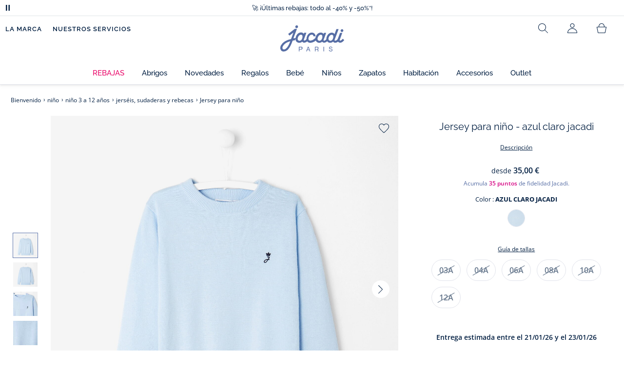

--- FILE ---
content_type: text/html;charset=UTF-8
request_url: https://www.jacadi.es/nino/nino-3-a-12-anos/jerseis-sudaderas-y-rebecas/Jersey-para-nino/p/2017769_142
body_size: 68384
content:
<!DOCTYPE html>

<html lang="es" data-whatinput="mouse">
<head>
	<title>
		Jersey para ni&ntilde;o - Azul claro | Jacadi Paris</title>

	<style type="text/css">
			@charset "UTF-8";:root{--font-primary:"Open Sans",Arial,Helvetica,sans-serif;--font-secondary:"Raleway",Arial,Helvetica,sans-serif;--font-tertiary:"FuturaPT",Arial,Helvetica,sans-serif;--radius:0.125rem;--sticky-top:3.75rem;--gutter-grid:0.6875rem;--jacadi-blue:#576ea5;--navy-blue:#011e41;--light-blue:#f1f5ff;--bg-blue:#eaf5ff;--border:#e1e3eb;--promo-pink:#ff008c;--promo:#e90065;--fid-pink:#d60784;--fid-light-blue:#eaf5ff;--available:#2ab85d;--opera-red:#ea0029;--opera-pink:#f6bbd4;--opera-pink-a11y:#f99fc9;--eiffel-blue:#194f90;--eiffel-pink:#ea3787;--eiffel-pink-a11y:#e31873;--rhesseme:#00536d;--slate-gray-rgb:106,119,142;--slate-gray:#6a778e;--bright-gray:#353a49;--wild-blue:#8798bf;--alabaster:#fafafa;--error:#c82929;--success:#2ab85d;--snow:#fff;--gray-light:#e1e4e8;--black:#000;--mystic:#e1e5ef;--tundora:#4d4d4d;--red-ribbon:#ec0c2d;--opera-blue:#00357d;--opera-pink:#e60778;--athens-gray:#ececed;--lavender-gray:#e1e3eb;--fid:#976f29;--golden:#af8e58;--html-padding:21.875rem;--html-padding-m:15.625rem;--html-padding-l:18.75rem;--html-padding-xs:15.625rem;--gutter:2.5rem;--default:#000;--text:#575757;--applegreen:#82be00;--blue:#1a73e8;--dove-gray:#707070;--gray-1:#505050;--gray-2:#747678;--gray-3:#a0a0a0;--gray-4:#b9b9b9;--gray-5:#d7d7d7;--gray-6:#e1e1e1;--gray-7:#efefef;--gray-8:#f7f7f7;--gray-9:hsla(0,0%,72.9%,0.5);--gray-10:rgba(57,101,159,0.14);--gallery:#ededed;--gray-loyalty:#fafafa;--limegreen:#d2e100;--orange:#e05206;--raspberry:#cd0037;--red:#d52b1e;--persian-red:#c82929;--yellow:#ffb612;--antigua:#82c4ce;--outline-color:#007bff;--parma:#8798bf;--botticelli:#cfd6e6;--facebook:#3b5998;--pinterest:#bd081c;--parma-dark:#5f697a;--pink:#d50b5f;--hollywood:#ec008c;--background-error:#ffe5e5;--background-success:#ecffe5;--zindex-below:-1;--zindex-default:auto;--zindex-above:1;--zindex-absolute:10;--zindex-fixed:100;--zindex-sticky:600;--zindex-overlay:5000;--zindex-popin:6000;--zindex-skyrocket:9999}*,:after,:before{box-sizing:border-box}:after,:before{background-repeat:no-repeat}html{height:100vh;min-height:100vh;overflow-x:hidden;color:var(--navy-blue)}body,html{background-color:#fff}body{margin:0;padding:0;line-height:1.4;font-family:Arial,sans-serif}li,ol,ul{list-style:none}fieldset,footer,header,main,nav,noscript,section{display:block;margin:0;padding:0}a,button{color:inherit}button{padding:0;font-size:inherit}button,fieldset,img,input,select{border:none;background-color:transparent}button,input{font-family:inherit}img{max-width:100%}.hidden{white-space:nowrap;overflow:hidden;padding:0;width:0;height:0;text-indent:-6.25rem;line-height:0;position:absolute;display:inline;z-index:0}.hidden *{all:inherit}svg:not(:root){overflow:hidden}h1,h2,ol,p,ul{margin-top:0;margin-bottom:24px}ul ul{margin-bottom:0}:focus-visible{outline:2px dotted var(--bright-gray);outline-offset:2px}@media (prefers-reduced-motion:reduce){*,:after,:before{animation-delay:-1ms!important;animation-duration:1ms!important;animation-iteration-count:1!important;background-attachment:scroll!important;scroll-behavior:auto!important}}.jac-btn{--btnHeight:44px;font-family:var(--font-primary);font-weight:600;font-size:.875rem;padding:.625rem 1.125rem;border-radius:6.25rem;min-width:9.375rem;min-height:var(--btnHeight);text-decoration:none;text-align:center;display:inline-flex;align-items:center;justify-content:center;white-space:normal;line-height:1.4;-moz-appearance:initial;appearance:auto;-webkit-appearance:initial}.jac-btn:focus-visible{outline:2px dotted var(--bright-gray);outline-offset:2px}.jac-btn.jac-btn-ico svg{fill:currentColor}.jac-btn-primary,.jac-btn-primary-fid,.jac-btn-primary-jacadi-blue{color:#fff;border:.0625rem solid var(--jacadi-blue);background-color:var(--jacadi-blue)}.jac-btn-primary-fid.jac-btn-ico svg,.jac-btn-primary-jacadi-blue.jac-btn-ico svg,.jac-btn-primary.jac-btn-ico svg{fill:#fff}.jac-btn-primary-fid.jac-btn-fake-disabled,.jac-btn-primary-fid:disabled,.jac-btn-primary-jacadi-blue.jac-btn-fake-disabled,.jac-btn-primary-jacadi-blue:disabled,.jac-btn-primary.jac-btn-fake-disabled,.jac-btn-primary:disabled{background-color:var(--border);color:var(--navy-blue);border-color:var(--border)}.jac-btn-primary-fid-pink{color:#fff;border-color:var(--fid-pink);background-color:var(--fid-pink)}.jac-btn-primary-fid-pink.jac-btn-ico svg{fill:#fff}.jac-btn-secondary{color:var(--navy-blue);border:.0625rem solid var(--navy-blue);background-color:#fff}.jac-btn-secondary.jac-btn-fake-disabled,.jac-btn-secondary:disabled{background-color:var(--border);color:var(--navy-blue);border-color:var(--border)}.jac-btn-secondary--jacady-blue{color:var(--jacadi-blue);border-color:var(--jacadi-blue);background-color:#fff}.jac-btn-secondary-opera-blue{color:var(--opera-blue);border-color:var(--opera-blue);background-color:#fff}.jac-btn-tertiary{color:var(--bright-gray);border:1px solid rgba(var(--slate-gray-rgb),.6);background-color:#fff;font-weight:400}.jac-btn-add{--btnHeight:60px;display:flex;padding-left:.625rem;padding-right:.625rem;align-items:center;text-align:left;border:1px dashed var(--jacadi-blue);background-color:var(--light-blue);width:100%;border-radius:8px;font-family:var(--font-secondary);font-weight:500;font-size:1rem}.jac-btn-add .jac-btn-add__icon{width:2rem;height:2rem;border:1px solid var(--jacadi-blue);background-color:#fff;border-radius:2rem;display:flex;align-items:center;justify-content:center;position:relative;margin-right:.625rem;flex-shrink:0}.jac-btn-add .jac-btn-add__icon:after{content:"";display:block;mask:url(/_ui/desktop/assets/img/svg/plus.svg) no-repeat 50% 50%;-webkit-mask:url(/_ui/desktop/assets/img/svg/plus.svg) no-repeat 50% 50%;mask-size:cover;-webkit-mask-size:cover;background-color:var(--jacadi-blue);height:.8125rem;width:.8125rem;position:absolute;left:50%;top:50%;transform:translate(-50%,-50%)}.jac-btn-tag{color:var(--navy-blue);border:1px solid var(--border);background-color:var(--snow);font-size:.875rem;font-weight:600;padding:.25rem 1.25rem;height:2.75rem;min-width:5rem}.jac-btn-18{--btnHeight:18px}.jac-btn-ico img,.jac-btn-ico svg{display:block;width:1.125rem;height:1.125rem}.jac-btn-icon-left{justify-content:space-between}.jac-btn-icon-left .j-icon,.jac-btn-icon-left img,.jac-btn-icon-left svg{margin-right:.5rem}.jac-btn-icon-right{justify-content:space-between}.jac-btn-icon-right .j-icon,.jac-btn-icon-right img,.jac-btn-icon-right svg{margin-left:.5rem}.jac-btn-icon-only{min-width:0;width:var(--btnHeight);height:var(--btnHeight);min-height:0;padding:0}.jac-btn-icon-only .j-icon,.jac-btn-icon-only img{width:auto;max-width:auto}.jac-btn-icon-left:not(.jac-btn-ico),.jac-btn-icon-right:not(.jac-btn-ico){--bntIconSize:24px;position:relative;display:inline-flex;align-items:center;min-width:0}.jac-btn-icon-left:not(.jac-btn-ico):focus-visible,.jac-btn-icon-right:not(.jac-btn-ico):focus-visible{outline:2px dotted var(--bright-gray);outline-offset:2px}.jac-btn-icon-left:not(.jac-btn-ico):after,.jac-btn-icon-left:not(.jac-btn-ico):before,.jac-btn-icon-right:not(.jac-btn-ico):after,.jac-btn-icon-right:not(.jac-btn-ico):before{display:block;width:var(--bntIconSize);height:var(--bntIconSize);background-color:currentColor;-webkit-mask-size:var(--bntIconSize);mask-size:var(--bntIconSize);-webkit-mask-repeat:no-repeat;mask-repeat:no-repeat}.jac-btn-icon-left:not(.jac-btn-ico):before{content:"";margin-right:.625rem}.jac-btn-icon-right:not(.jac-btn-ico):after{content:"";margin-left:.625rem}.jac-btn-icon-16:not(.jac-btn-ico){--bntIconSize:16px}.jac-btn-icon-20:not(.jac-btn-ico){--bntIconSize:20px}.jac-btn-icon-expand-down:after,.jac-btn-icon-expand-down:before{-webkit-mask-image:url(/_ui/desktop/assets/icons/expand-down.svg);mask-image:url(/_ui/desktop/assets/icons/expand-down.svg)}.jac-btn-icon-chevron-down:after,.jac-btn-icon-chevron-down:before{-webkit-mask-image:url(/_ui/desktop/assets/icons/chevron-down.svg);mask-image:url(/_ui/desktop/assets/icons/chevron-down.svg)}.jac-btn-icon-close-tag:after,.jac-btn-icon-close-tag:before{-webkit-mask-image:url(/_ui/desktop/assets/icons/close-tag.svg);mask-image:url(/_ui/desktop/assets/icons/close-tag.svg)}.jac-btn-expand .jac-btn-expand-hide,.jac-btn-expand[aria-expanded=true] .jac-btn-expand-show{display:none}.jac-btn-expand[aria-expanded=true] .jac-btn-expand-hide{display:inline}.jac-btn-expand[aria-expanded=true] .j-icon{transform:rotate(180deg)}.jac-btn-transparent:not(:disabled){background-color:transparent}.jac-btn-full{display:flex;width:100%}.jac-btn-wide{padding-left:2rem;padding-right:2rem}.jac-btn-square{border-radius:0}.jac-btn-borderless{border:none}.jac-btn-combo{font-size:.8125rem;min-height:2.5rem;min-width:8.75rem;border:1px solid var(--lavender-gray);border-radius:1.25rem;padding:.25rem 1.875rem .25rem 1rem;display:inline-flex;align-items:center;justify-content:space-between;width:auto;position:relative}.jac-btn-combo:not(.jac-btn-combo-unique):after{content:"";display:block;mask:url(/_ui/desktop/assets/icons/expand-down.svg) no-repeat 50% 50%;-webkit-mask:url(/_ui/desktop/assets/icons/expand-down.svg) no-repeat 50% 50%;mask-size:cover;-webkit-mask-size:cover;background-color:var(--bright-gray);height:1rem;width:1rem;position:absolute;right:.75rem;top:50%;transform:translateY(-50%)}.jac-btn-combo b{width:2.5rem;text-align:center;font-size:.875rem;font-weight:600;text-transform:uppercase}.jac-btn-combo:focus-visible{outline:2px dotted var(--bright-gray);outline-offset:2px}.jac-btn-combo[aria-expanded=true]:after{transform:translateY(-50%) rotate(180deg)}.jac-btn-combo.jac-btn-combo-unique{padding-right:1rem}.jac-btn-combo.jac-btn-combo-unique b{text-transform:none;display:inline-block;width:auto;flex-grow:1;font-size:.8125rem;font-weight:600}.jac-btn-wizville{width:auto;height:2.375rem;border-radius:.5rem .5rem 0 0;border:1px solid transparent;padding:0 .5rem;display:flex;align-items:center;justify-content:center;box-shadow:0 2px 4px 0 rgba(0,0,0,.2);transform:rotate(-90deg);transform-origin:bottom right;font-size:.875rem;font-weight:600;position:fixed;top:260px;right:-40px;z-index:49;background-color:#fff}@media (max-width:48rem){.jac-btn-wizville{top:160px}}.jac-btn-wizville.active{right:-1px}.jac-btn-wizville:focus,.jac-btn-wizville:hover{background-color:var(--navy-blue);color:#fff}:root{--itemWidth:auto}.jac-input-checkbox{--inputBgColor:var(--navy-blue);--inputBorderColor:var(--navy-blue);--inputWidth:22px;display:flex}.jac-input-checkbox label{font-size:.875rem;color:var(--navy-blue);margin-left:.5625rem}.jac-input-checkbox .jac-checkbox,.jac-input-checkbox input{-moz-appearance:none;-webkit-appearance:none;margin:0;padding:0;appearance:none;width:var(--inputWidth);height:var(--inputWidth);display:block;border:1px solid var(--inputBorderColor);background:var(--snow);position:relative}.jac-input-checkbox .jac-checkbox:after,.jac-input-checkbox input:after{content:"";display:none;background-color:var(--inputBgColor);width:calc(var(--inputWidth) - 10px);height:calc(var(--inputWidth) - 10px);position:absolute;top:50%;left:50%;transform:translate(-50%,-50%)}.jac-input-select{--inputBorderColor:var(--navy-blue)}.jac-input-select option{font-family:var(--font-primary)}.jac-input-select label{display:block;font-size:.875rem;color:var(--navy-blue);margin-bottom:.5625rem;line-height:1.2}.jac-input-select select{font-family:var(--font-primary);-webkit-appearance:none;-moz-appearance:none;background:none;margin:0;appearance:none;padding:.625rem 1rem;width:100%;min-height:2.5rem;border-radius:0;border:1px solid var(--inputBorderColor);font-size:.875rem;color:var(--navy-blue);background:var(--snow);position:relative;background:url(/_ui/desktop/assets/img/svg/select-pointer.svg) no-repeat 50% 50%;background-size:1.125rem auto;background-repeat:no-repeat;background-position:right .6875rem center}.jac-input-field{position:relative}.jac-input-checkbox label,.jac-input-select label{font-size:.875rem;color:var(--navy-blue)!important}.jac-input-checkbox{display:flex}.jac-input-checkbox label{margin-left:.5625rem}.jac-input-checkbox input{margin:0;padding:0;-webkit-appearance:none;-moz-appearance:none;appearance:none;width:1.375rem;height:1.375rem;display:block;border:.0625rem solid var(--navy-blue);border-radius:0;background:var(--snow);position:relative}.jac-input-checkbox input:after{content:"";display:none;background-color:var(--navy-blue);width:50%;height:50%;position:absolute;top:50%;left:50%;transform:translate(-50%,-50%)}.jac-input-select{display:flex;flex-direction:column;width:100%}.jac-input-select select{border:.0625rem solid var(--navy-blue);border-radius:0;font-size:.875rem;background:var(--snow);padding:.625rem 1.625rem;width:100%;color:var(--navy-blue);height:auto;line-height:1.2}.jac-input-select select::-moz-placeholder{color:var(--jacadi-blue);font-style:italic;font-family:inherit}[class*=jac-icon-]{position:relative;--iconSize:24px}[class*=jac-icon-]:after,[class*=jac-icon-]:before{background-color:currentColor;width:var(--iconSize);height:var(--iconSize);-webkit-mask-size:100%;mask-size:100%;display:inline-block;vertical-align:calc(.375em - var(--iconSize)*0.5)}.jac-icon-favoris:after,.jac-icon-favoris:before{-webkit-mask-image:url(/_ui/desktop/assets/icons/favoris.svg);mask-image:url(/_ui/desktop/assets/icons/favoris.svg)}.jac-icon-livraison:after,.jac-icon-livraison:before{-webkit-mask-image:url(/_ui/desktop/assets/icons/livraison.svg);mask-image:url(/_ui/desktop/assets/icons/livraison.svg)}.jac-icon-play:after,.jac-icon-play:before{-webkit-mask-image:url(/_ui/desktop/assets/icons/play.svg);mask-image:url(/_ui/desktop/assets/icons/play.svg)}.jac-icon-pause:after,.jac-icon-pause:before{-webkit-mask-image:url(/_ui/desktop/assets/icons/pause.svg);mask-image:url(/_ui/desktop/assets/icons/pause.svg)}.jac-icon-user:after,.jac-icon-user:before{-webkit-mask-image:url(/_ui/desktop/assets/icons/user.svg);mask-image:url(/_ui/desktop/assets/icons/user.svg)}.jac-icon--left:before{content:""}.jac-icon--20{--iconSize:20px}.jac-icon--24{--iconSize:24px}.jac-icon--28{--iconSize:28px}.jac-link{font-family:var(--font-primary);font-size:.875rem;line-height:1.375rem;font-weight:600;color:var(--navy-blue);text-decoration:underline}.jac-link-hover{text-decoration:none}.c-navInterCategory{height:5rem}.c-navInterCategory.swiper{display:flex;align-items:center}@media (max-width:64rem){.c-navInterCategory{height:3.125rem}}@media (max-width:64rem){.c-navInterCategory.swiper{margin-left:calc(var(--gutter-grid)*-2);margin-right:calc(var(--gutter-grid)*-2)}}.c-navInterCategory__list{padding:0;margin-bottom:0}.c-navInterCategory__list.swiper-wrapper{height:1.625rem}.c-navInterCategory__listItem.swiper-slide{width:auto}.c-navInterCategory__listItem[aria-current=page] .c-navInterCategory__link{font-weight:700;color:var(--jacadi-blue)}.c-navInterCategory__listItem[aria-current=page] .c-navInterCategory__link:before{opacity:1}.c-navInterCategory__link{font-size:.75rem;text-decoration:none;color:var(--navy-blue);font-weight:500;position:relative;padding:2px 4px 6px;margin-bottom:0;font-family:var(--font-secondary)}.c-navInterCategory__link:before{content:"";position:absolute;height:1px;width:100%;left:0;bottom:0;background-color:var(--jacadi-blue);opacity:0}@media (max-width:64rem){.c-navInterCategory__link:before{bottom:.25rem}}.jac-product-list .jac-tuile{height:100%}@keyframes splide-loading{0%{transform:rotate(0)}to{transform:rotate(1turn)}}.splide__track--draggable{-webkit-touch-callout:none}.splide__track--fade>.splide__list{display:block}.splide__track--fade>.splide__list>.splide__slide{left:0;opacity:0;position:absolute;top:0;z-index:0}.splide__track--fade>.splide__list>.splide__slide.is-active{opacity:1;position:relative;z-index:1}.splide--rtl{direction:rtl}.splide__track--ttb>.splide__list{display:block}.splide__container{box-sizing:border-box;position:relative}.splide__list{backface-visibility:hidden;display:flex;height:100%;margin:0!important;padding:0!important}.splide.is-initialized:not(.is-active) .splide__list{display:block}.splide__pagination{align-items:center;display:flex;flex-wrap:wrap;justify-content:center;margin:0}.splide__pagination li{display:inline-block;line-height:1;list-style-type:none;margin:0}.splide__progress__bar{width:0}.splide{position:relative;visibility:hidden}.splide.is-initialized,.splide.is-rendered{visibility:visible}.splide__slide{backface-visibility:hidden;box-sizing:border-box;flex-shrink:0;list-style-type:none!important;margin:0;position:relative}.splide__slide img{vertical-align:bottom}.splide__spinner{animation:splide-loading 1s linear infinite;border:2px solid #999;border-left-color:transparent;border-radius:50%;bottom:0;contain:strict;display:inline-block;height:20px;left:0;margin:auto;position:absolute;right:0;top:0;width:20px}.splide__sr{clip:rect(0 0 0 0);border:0;height:1px;margin:-1px;overflow:hidden;padding:0;position:absolute;width:1px}.splide__toggle.is-active .splide__toggle__play,.splide__toggle__pause{display:none}.splide__toggle.is-active .splide__toggle__pause{display:inline}.splide__track{overflow:hidden;position:relative;z-index:0}.splide__slide--has-video:hover .splide__video__play{opacity:1}.splide__slide__container--has-video{position:relative}.splide__slide__container--has-video:hover .splide__video__play{opacity:1}.splide__video{height:100%;left:0;top:0;width:100%}.splide__video__wrapper{background:#000;height:inherit;width:inherit}.splide__video__wrapper div,.splide__video__wrapper iframe,.splide__video__wrapper video{height:100%;width:100%}.splide__video__play{align-items:center;background:#ccc;border:0;border-radius:50%;display:flex;height:40px;justify-content:center;left:50%;opacity:.7;position:absolute;top:50%;transform:translate(-50%,-50%);width:40px}.splide__video__play:after{border-color:transparent transparent transparent #000;border-style:solid;border-width:9px 0 9px 17px;content:"";display:inline-block;margin-left:4px}.splide__arrows .splide__arrow--next,.splide__arrows .splide__arrow--prev{display:flex;justify-content:center;align-items:center;position:absolute;padding:0;width:2.25rem;height:2.25rem;background:var(--snow);border-radius:50%;z-index:5}.splide__arrows .splide__arrow--next:disabled,.splide__arrows .splide__arrow--prev:disabled{opacity:0}.splide__pagination{width:100%;padding-top:1rem}.splide__pagination .splide__pagination__page{height:.4375rem;width:.4375rem;background:var(--border);padding:0;border-radius:50%;margin:0 .875rem}.splide__pagination .splide__pagination__page.is-active{background:var(--snow);box-shadow:0 0 0 5px var(--jacadi-blue)}.splide__track.clearfix:after{right:-20%}.splide__track.clearfix:after,.splide__track.clearfix:before{content:" ";width:20%;height:100%;top:0;position:absolute;background-color:var(--snow);z-index:1}.splide__track.clearfix:before{left:-20%}.smash-m1{margin:24px}.smash-p05{padding:12px}.smash-deco-roll{text-decoration:none}.j-btnIcon{font-weight:600;font-family:var(--font-primary);position:relative;box-sizing:border-box;display:inline-block;vertical-align:middle;padding:0 .3125rem;border:none;background:none;color:var(--navy-blue);font-size:.75rem;line-height:1;text-decoration:none;text-transform:uppercase;text-align:center;margin:0}@media (max-width:64.0525em){.j-btnIcon-label{display:none}}.j-btnIcon .j-icon{display:block;margin:0 auto .625rem;fill:var(--slate-gray)}.j-btnIcon--scroll-top-arrow .j-icon{width:3.125rem;height:3.125rem}@media (max-width:39.99em){.j-btnIcon--scroll-top-arrow .j-icon{width:1.875rem;height:1.875rem}}.j-btnIcon--scroll-top-arrow .j-btnIcon-label{display:none}.j-scroll-top-arrow{position:fixed;right:1.25rem;bottom:.625rem;z-index:1;display:none}@media (max-width:39.99em){.j-scroll-top-arrow{right:.9375rem;bottom:.625rem}}.j-add-btn--wishlist>span:before{background-image:url(/_ui/desktop/assets/img/svg/favorite-parma.svg)}.j-container{max-width:1300px;margin-left:auto;margin-right:auto}:root{--fullHeaderHeight:174px;--headerWrapperHeight:141px}.js-autocomplete-resultWrapper{display:none}#solr-search-section.jac-search-layer{--searchLayerWidth:1250px;display:none;position:fixed;top:0;left:0;width:100%;height:100vh;z-index:60;overflow-y:auto;background:var(--snow)}#velou-search-section.disabled-jac-search-layer{--searchLayerWidth:1250px;display:none;position:fixed;top:0;left:0;width:100%;height:100vh;z-index:60;overflow-y:auto;background:var(--snow)}#solr-search-section .jac-autocomplete-wrap,#velou-search-section .jac-autocomplete-wrap{position:relative}#solr-search-section .jac-autocomplete-search-wrap,#velou-search-section .jac-autocomplete-search-wrap{background-color:var(--light-blue);min-height:6.25rem;display:flex;align-items:center;justify-content:center;padding:0 2.5rem;margin-bottom:1.875rem}@media (max-width:64rem){#solr-search-section .jac-autocomplete-search-wrap,#velou-search-section .jac-autocomplete-search-wrap{min-height:6.25rem;padding:0 3.75rem 0 1.25rem}}#solr-search-section .jac-autocomplete-label,#velou-search-section .jac-autocomplete-label{position:absolute;left:1.5rem;top:50%;transform:translateY(-50%);height:2.75rem;width:2.75rem;display:flex;align-items:center;justify-content:center}@media (max-width:64rem){#solr-search-section .jac-autocomplete-label,#velou-search-section .jac-autocomplete-label{left:0}}#solr-search-section .jac-autocomplete-search-ico img,#velou-search-section .jac-autocomplete-search-ico img{display:block}#solr-search-section .jac-autocomplete-input-wrap,#velou-search-section .jac-autocomplete-input-wrap{position:relative;max-width:var(--searchLayerWidth);margin-right:auto;margin-left:auto;width:100%;padding-right:calc(var(--gutter-grid)*2);padding-left:calc(var(--gutter-grid)*2)}@media (max-width:64rem){#solr-search-section .jac-autocomplete-input-wrap,#velou-search-section .jac-autocomplete-input-wrap{padding:0}}#solr-search-section .jac-autocomplete-input,#velou-search-section .jac-autocomplete-input{border:1px solid var(--navy-blue);min-height:2.75rem;border-radius:44px;padding:0 1.5rem 0 2.75rem;font-size:1.125rem;width:100%;background-color:#fff;color:var(--navy-blue)}#solr-search-section .jac-autocomplete-input::-moz-placeholder,#velou-search-section .jac-autocomplete-input::-moz-placeholder{color:var(--jacadi-blue);font-family:inherit}#solr-search-section .jac-autocomplete-reset,#velou-search-section .jac-autocomplete-reset{position:absolute;right:3.125rem;top:50%;transform:translateY(-50%);padding:0;min-width:0;flex-shrink:0;text-decoration:underline;font-weight:400;color:var(--jacadi-blue);font-size:.75rem;font-weight:600}@media (max-width:64rem){#solr-search-section .jac-autocomplete-reset,#velou-search-section .jac-autocomplete-reset{right:1.25rem}}#solr-search-section .jac-autocomplete-close,#velou-search-section .jac-autocomplete-close{position:absolute;right:-60px;top:50%;transform:translateY(-50%);padding:0;min-width:0;flex-shrink:0;width:2.75rem;height:2.75rem}@media (max-width:1400px){#solr-search-section .jac-autocomplete-close,#velou-search-section .jac-autocomplete-close{right:-20px}}@media (max-width:64rem){#solr-search-section .jac-autocomplete-close,#velou-search-section .jac-autocomplete-close{right:-50px}}.jac-search-layer__section{max-width:var(--searchLayerWidth);margin-right:auto;margin-left:auto;width:100%;margin-bottom:2.5rem}.js-autocomplete-section{max-width:var(--searchLayerWidth);margin-right:auto;margin-left:auto;padding-right:calc(var(--gutter-grid)*2);padding-left:calc(var(--gutter-grid)*2)}.smash-visually-hidden,.sr-only{position:absolute;width:1px;height:1px;padding:0;margin:-1px;overflow:hidden;clip:rect(0,0,0,0);border:0}button:not([class*=j-]):first-letter{text-transform:uppercase}.jac-btn-full-wrapper{width:100%}.jac-btn.search-cta-checkout{margin-left:1rem}@media screen and (max-width:48rem){.jac-btn.search-cta-checkout{width:100%;margin:.9375rem 0 0}}.jac-filter{margin-bottom:1.25rem;margin-top:1.25rem;display:flex;align-items:center;justify-content:space-between;border-bottom:1px solid var(--navy-blue)}@media screen and (max-width:64rem){.jac-filter{margin-top:0}}.jac-filter .jac-filter-list-title{font-size:.875rem;text-align:center;margin:0 auto;line-height:1.4;font-weight:400;font-family:var(--font-primary)}@media screen and (max-width:48rem){.jac-filter .jac-filter-list-title{font-size:.75rem}}.jac-filter .jac-filter-btn{font-size:1rem;font-family:var(--font-secondary);justify-content:space-between;font-weight:500;min-width:0;padding:1rem 0}.jac-filter .jac-filter-btn.isLoading:after{--bntIconSize:16px;background-color:transparent;-webkit-mask-image:none;mask-image:none;background-image:url(/_ui/desktop/assets/img/jacadi-loader.gif);background-position:50%;background-size:16px auto;background-repeat:no-repeat}@media screen and (max-width:48rem){.jac-filter .jac-btn{font-size:1rem}}.jac-filter-filter{order:-1}@media screen and (max-width:48rem){.jac-filter-filter{order:unset}}.jac-filter-filter .jac-btn{min-width:4.375rem}@media screen and (max-width:64rem){.page-productList .jac-viewport{overflow:hidden}}.jac-product-filter-list{display:flex;flex-direction:row;gap:.875rem;margin:0;padding:0 0 1.25rem;overflow-x:auto;overscroll-behavior-x:contain;-webkit-overflow-scrolling:touch}.jac-product-filter-list::-webkit-scrollbar{width:.25rem;height:.125rem;border-radius:5px}.jac-product-filter-list::-webkit-scrollbar-thumb{background-color:var(--slate-gray);border-radius:5px}.jac-product-filter-list::-webkit-scrollbar-track{background-color:var(--lavender-gray);border-radius:5px}.jac-content-filter{padding:.5rem 0 0;display:none}.jac-content-filter [class*=jac-content-filter-list-grid]{padding:0;gap:1rem;display:flex;flex-wrap:wrap}.jac-content-filter .jac-content-filter-list-grid .jac-btn-filter-value{width:4.375rem}.jac-content-filter .jac-content-filter-list-grid-auto .jac-btn-filter-value{width:auto;padding-left:1.5625rem;padding-right:1.5625rem}.jac-content-filter .jac-product-colors-pellets-list{padding-left:.25rem;padding-right:.25rem;padding-top:.25rem;justify-content:flex-start}.jac-content-filter .jac-btn-filter-value{font-size:1rem;font-weight:600;height:2.75rem;min-width:4.375rem;padding-left:.5rem;padding-right:.5rem;font-weight:400}.jac-content-filter .jac-btn-filter-value:not(:disabled):not(.jac-btn-no-hover){border-color:var(--lavender-gray)}.jac-content-filter-list .jac-filter-label{border-bottom:1px solid var(--gray-light)}.jac-content-filter-list .jac-button-filter{width:100%;justify-content:space-between;padding:1.25rem 0;font-size:1rem;font-family:var(--font-secondary);font-weight:500}@media screen and (max-width:48rem){.jac-content-filter-list .jac-button-filter{font-weight:600}}.jac-filter-sortby-list,.jac-filter-sortby-list li{margin:0;padding:0}.jac-filter-sortby-list .jac-btn{justify-content:flex-start;font-size:1rem;font-weight:400;min-width:0;padding-right:1.875rem;font-family:var(--font-secondary);border-radius:0}.jac-product-card.jac-product-card-border{border-top:.0625rem solid var(--gallery);border-bottom:.0625rem solid var(--gallery);padding:1.0625rem 0}.jac-product-card-figcaption,.jac-product-card-figure{display:flex;justify-content:space-between}.jac-product-card-figcaption{padding-left:.75rem;flex-direction:column;flex-grow:1;align-items:flex-start}.jac-product-main{align-items:flex-start}.jac-product-offset{padding-left:calc(60px + var(--gutter-grid)*3)}@media (max-width:64rem){.jac-product-offset{padding:0}}.jac-product-offset-video{padding-left:calc(rem(60px) + var(--gutter-grid)*3)}@media (max-width:64rem){.jac-product-offset-video{padding:0}}.jac-product-video{margin:3.75rem 0;padding-right:calc(rem(60px) + var(--gutter-grid)*3)}@media (max-width:48rem){.jac-product-video{margin-right:calc(var(--gutter-grid)*-1);margin-left:calc(var(--gutter-grid)*-1);padding-right:unset}}.jac-product-video-wrapper{aspect-ratio:16/9}.jac-product-video-wrapper video{-o-object-fit:cover;object-fit:cover;width:100%}.jac-product-stock-alert{display:flex;justify-content:center;align-items:center;gap:8px;margin-top:10px;margin-bottom:15px}.jac-product-stock-alert:before{content:"";display:block;width:8px;height:8px;border-radius:8px;background-color:var(--available)}.jac-product-stock-alert-info{font-size:.75rem;font-weight:600}.jac-product-carousel{display:flex;align-items:flex-start}@media (max-width:64rem){.jac-product-main .jac-product-carousel{padding-left:0;padding-right:0}}.jac-product-splide-main-wrapper{flex-grow:1;min-width:.625rem;padding:0 calc(var(--gutter-grid)*2)}@media (max-width:48rem){.jac-product-splide-main-wrapper{padding:0;margin-left:calc(var(--gutter-grid)*-1);margin-right:calc(var(--gutter-grid)*-1)}}.jac-product-splide-thumbs-wrapper{flex-grow:0;width:3.75rem;padding:2.1875rem 0;flex-shrink:0;display:flex;align-items:center;align-self:center}@media (max-width:48rem){.jac-product-splide-thumbs-wrapper{display:none}}.jac-product-splide-main{width:100%;height:100%}@media (max-width:48rem){.jac-product-splide-main{height:auto}}.jac-product-splide-main .jac-product-add-btn{position:absolute;right:1rem;top:1rem;z-index:10}.jac-product-splide-main .jac-product-back-btn{display:none}@media (max-width:48rem){.jac-product-splide-main .jac-product-back-btn{display:flex;justify-content:center;align-items:center;position:absolute;left:1rem;top:.625rem;padding:0;width:2.25rem;height:2.25rem;background:var(--snow);border-radius:50%;z-index:10}}.jac-product-splide-main .splide__list,.jac-product-splide-main .splide__track{height:100%}.jac-product-splide-main .splide__arrow--next,.jac-product-splide-main .splide__arrow--prev{top:50%}.jac-product-splide-main .splide__arrow--prev{left:0;transform:translate(50%,-50%)}.jac-product-splide-main .splide__arrow--next{right:0;transform:translate(-50%,-50%)}.jac-product-splide-main .splide__slide{height:100%}.jac-product-splide-main .splide__slide figure{width:100%;height:100%}.jac-product-splide-main .splide__slide figure:not(.jac-video-player) img,.jac-product-splide-main .splide__slide figure video{width:100%;height:100%;-o-object-fit:cover;object-fit:cover}.jac-product-splide-main .splide__slide picture{width:100%;height:100%}.jac-product-splide-main .splide__slide picture:not(.jac-video-player) img{width:100%;height:100%;-o-object-fit:cover;object-fit:cover}.jac-product-splide-main .splide__pagination{padding-left:0}@media (max-width:48rem){.jac-product-splide-main{margin-bottom:1.75rem}}.jac-product-splide-thumbs{width:100%}.jac-product-splide-thumbs .splide__arrow--next,.jac-product-splide-thumbs .splide__arrow--prev{left:50%}.jac-product-splide-thumbs .splide__arrow--prev{top:0;transform:translate(-50%,-100%) rotate(90deg)}.jac-product-splide-thumbs .splide__arrow--next{bottom:0;transform:translate(-50%,100%) rotate(90deg)}.jac-product-splide-thumbs .splide__slide{padding:.25rem}.jac-product-splide-thumbs .splide__slide-video{display:flex;flex-direction:column;align-items:center;font-size:.8125rem}.jac-product-splide-thumbs .splide__slide-video span{margin-top:.25rem}.jac-product-splide-thumbs .splide__slide-video:before{content:"";width:calc(100% - 8px);height:calc(100% - 8px);position:absolute;background:url(/_ui/desktop/assets/img/svg/video-playback-play.svg) no-repeat 50% 50%}.jac-product-splide-thumbs .splide__slide figure{padding:.0625rem}.jac-product-splide-thumbs .splide__slide figure img{width:100%;height:100%;-o-object-fit:cover;object-fit:cover}.jac-product-splide-thumbs .splide__slide.is-active figure{border:.0625rem solid var(--jacadi-blue)}.jac-product-splide-look{margin-top:1.5rem;margin-bottom:1.5rem}@media (max-width:48rem){.jac-product-splide-look{visibility:visible;margin:0 calc(var(--gutter-grid)*-1)}.jac-product-splide-look .splide__list{width:100%;flex-direction:column}.jac-product-splide-look .splide__track{overflow-y:visible}.jac-product-splide-look .splide__arrows{display:none}}.jac-product-splide-look .splide__arrow--next,.jac-product-splide-look .splide__arrow--prev{top:40%}.jac-product-splide-look .splide__arrow--prev{left:0;transform:translate(100%,-100%)}.jac-product-splide-look .splide__arrow--next{right:0;transform:translate(-100%,-100%)}.jac-product-splide-look .jac-product-add-btn{position:absolute;right:1.25rem;top:.75rem;z-index:10}.jac-product-aside{margin-top:1.4375rem 0}.jac-product-info-header,.jac-product-sizes-header{text-align:center}.jac-product-info-header .jac-link,.jac-product-info-header .jac-nav-panel-fig-caption-link,.jac-product-sizes-header .jac-link,.jac-product-sizes-header .jac-nav-panel-fig-caption-link{font-size:.75rem;margin-top:.625rem;font-weight:400}.jac-product-info-sticker{margin:0;display:flex;justify-content:center}.jac-product-info-header .jac-title{margin-bottom:0}.jac-product-info-header .jac-link,.jac-product-info-header .jac-nav-panel-fig-caption-link{margin-top:1.25rem;display:block;text-align:center}.jac-product-colors,.jac-product-price{display:flex;justify-content:center}.jac-product-price{flex-wrap:wrap;align-items:center}.jac-product-price-ecopart{width:100%}.jac-product-price-sticker{display:flex;justify-content:center;width:100%}.jac-product-price-sticker-promo{display:inline-flex;background:var(--error);font-size:.75rem;font-weight:400;color:var(--snow);padding:.125rem 1.375rem;justify-content:center}.jac-product-price-sticker-promo-label{margin-right:.25rem}.jac-product-price-value{font-weight:600;margin-right:.25rem}.jac-product-price-start{font-weight:300;font-size:.875rem;margin-right:.25rem;align-self:center}.jac-product-price-crossed{margin-right:.25rem}.jac-product-price:has(.jac-product-price-crossed) .jac-product-price-value{color:var(--promo)}.jac-product-colors{flex-direction:column;align-items:center;margin:.9375rem 0}.jac-product-colors-header{color:var(--navy-blue);font-family:var(--font-primary);font-size:.8125rem;margin-bottom:.625rem}.jac-product-colors-header p{margin:0}.jac-product-colors-pellets-list{padding:0;display:flex;align-items:center;justify-content:center;flex-wrap:wrap;gap:1.5rem;margin:0 0 .5rem}.jac-product-colors-pellets-list .jac-pellet-color:before{content:"";width:.9375rem;height:.9375rem;display:none;position:absolute;background:url(/_ui/desktop/assets/img/svg/checked-full-white.svg) no-repeat 0 0;z-index:1}.jac-product-colors-pellets-list .jac-pellet-color.active:before{display:block}.jac-product-colors-pellets-list .jac-pellet-color-fig{flex-shrink:0;transform:scale(.9)}.jac-product-sizes{max-width:400px;margin:0 auto}.jac-product-sizes-list{padding:0;margin:.625rem 0;display:grid;justify-content:center;gap:12px;grid-template-columns:repeat(auto-fill,60px);place-items:center}@media (max-width:48rem){.jac-product-sizes-list{margin-left:-15px;margin-right:-15px}}.jac-product-sizes-list.centered{display:flex;flex-wrap:wrap;gap:10px;align-items:center;justify-content:center}.jac-product-sizes-list .jac-combo-option{padding:0}.jac-product-add-list{margin:1rem 0;padding:0;display:flex;justify-content:center}.jac-product-add-btn,.jac-product-add-list-item{display:flex;align-items:center}.jac-product-add-btn{padding:0}.jac-product-add-btn:before{content:"";height:1.5rem;flex-shrink:0;display:block;width:1.5rem;background:url(/_ui/desktop/assets/img/svg/favorite-navy-blue.svg) no-repeat 0 0}.jac-product-add-btn.active:before{background-image:url(/_ui/desktop/assets/img/svg/favorite-active-navy-blue.svg)}.jac-product-shipping-date{font-size:.875rem;font-weight:600;margin:2.5rem 0 0;text-align:center}.jac-product-action{margin:.875rem 0 0}.jac-product-reinsurance{display:flex;justify-content:center;margin:1.125rem 0 0}@media (max-width:48rem){.jac-product-reinsurance{justify-content:start}}.jac-product-reinsurance-list{margin:0;padding:0}.jac-product-reinsurance-list-item{display:flex;margin:.75rem 0;align-items:center}.jac-product-reinsurance-list-item img{width:1.5rem;height:1.5rem;-o-object-fit:contain;object-fit:contain}.jac-product-reinsurance-list-item-gift img{padding:.125rem}.jac-product-tabs{margin:2.5rem 0}.jac-product-tabs-list-count{display:flex;align-items:center;justify-content:center;position:absolute;top:0;left:0;width:1.9375rem;height:1.9375rem;font-weight:600;background-color:var(--slate-gray);color:var(--snow);font-size:.875rem}.jac-product-tabs-carousel.splide{visibility:visible}.jac-product-tabs-carousel.splide.is-initialized:not(.is-active) .splide__list{display:flex}.jac-product-tabs-notice{border:.0625rem solid var(--border);padding:1.25rem 2.5rem;display:flex;justify-content:space-between;align-items:center}@media (max-width:48rem){.jac-product-tabs-notice{flex-direction:column}}.jac-product-tabs-notice-dl,.jac-product-tabs-notice-info{flex-grow:1}.jac-product-tabs-notice-info{display:flex;align-items:center}@media (max-width:48rem){.jac-product-tabs-notice-info{margin-top:.625rem;flex-direction:column}}.jac-product-tabs-notice-info-weight{margin-left:.3125rem}.jac-product-tabs-notice-info img{margin-left:.75rem}.jac-product-tabs-notice-info-ref{display:flex;align-items:center}.jac-product-tabs-notice-margin{margin-top:3.75rem}.jac-product-tabs-dimension .splide__arrow,.jac-product-tabs-specificity .splide__arrow{display:none}@media (max-width:48rem){.jac-product-tabs-dimension .splide__arrow,.jac-product-tabs-specificity .splide__arrow{display:flex}}.jac-product-tabs-dimension .splide__arrow--next,.jac-product-tabs-dimension .splide__arrow--prev,.jac-product-tabs-specificity .splide__arrow--next,.jac-product-tabs-specificity .splide__arrow--prev{top:50%}.jac-product-tabs-dimension .splide__arrow--prev,.jac-product-tabs-specificity .splide__arrow--prev{left:0;transform:translate(50%,-50%)}.jac-product-tabs-dimension .splide__arrow--next,.jac-product-tabs-specificity .splide__arrow--next{right:0;transform:translate(-50%,-50%)}.jac-product-tabs-dimension-list,.jac-product-tabs-specificity-list{padding:0;margin:0;justify-content:left;display:flex}.jac-product-tabs-dimension-list li,.jac-product-tabs-specificity-list li{position:relative;width:33.3%}@media (max-width:48rem){.jac-product-tabs-dimension-list li,.jac-product-tabs-specificity-list li{width:100%}}.jac-product-tabs-dimension-list li figure,.jac-product-tabs-specificity-list li figure{text-align:left;width:75%;position:relative}@media (max-width:48rem){.jac-product-tabs-dimension-list li figure,.jac-product-tabs-specificity-list li figure{width:100%}}.jac-product-tabs-dimension-list li figure img,.jac-product-tabs-specificity-list li figure img{width:100%;height:auto;-o-object-fit:contain;object-fit:contain}.jac-product-tabs-specificity-list li figure{text-align:center}.jac-product-tabs-innovation{display:flex;justify-content:space-between}@media (max-width:48rem){.jac-product-tabs-innovation{flex-direction:column}}.jac-product-tabs-innovation-text{padding-right:8.125rem}@media (max-width:48rem){.jac-product-tabs-innovation-text{padding-right:0}}.jac-product-tabs-innovation-img{width:25rem;flex-shrink:0}@media (max-width:48rem){.jac-product-tabs-innovation-img{width:auto;max-width:25rem;margin:0 auto}}.jac-product-tabs-innovation-img img{width:100%;-o-object-fit:contain;object-fit:contain}.jac-product-tabs-description{padding-right:8.125rem}@media (max-width:48rem){.jac-product-tabs-description{padding-right:0}}.jac-product-tabs-composition{padding-left:1.875rem;border-left:.0625rem solid rgba(var(--slate-gray-rgb),.2)}@media (max-width:48rem){.jac-product-tabs-composition{padding-left:0;border-left:0}}.jac-product-tabs-composition-part{margin-bottom:1rem}.jac-product-tabs-composition-part p{margin-bottom:0}.jac-product-tabs-composition-recyclable{display:flex;margin:.75rem 0;align-items:center}.jac-product-tabs-care-list{margin:.6875rem 0;padding:0}.jac-product-tabs-care-list-item{display:flex;align-items:center;font-size:.875rem;margin:.625rem 0}.jac-product-tabs-care-list-item svg{fill:var(--slate-gray)}.jac-product-tabs-care-list-item-label{margin-left:1rem}.jac-product-tabs-rhesseme-list{margin:.6875rem 0 2.0625rem;padding:0}.jac-product-tabs-rhesseme-list-item{display:flex;align-items:center;font-size:.875rem;margin:1rem 0;font-weight:600}.jac-product-tabs-rhesseme-list-item svg{fill:var(--slate-gray)}.jac-product-tabs-rhesseme-list-item-label{margin-left:1rem}.jac-product-lookbook{margin:3.75rem 0}@media (max-width:48rem){.jac-product-lookbook{margin:1rem calc(var(--gutter-grid)*-1)}}.jac-product-lookbook-fig{display:grid;grid-template-columns:1fr 2fr;grid-column-gap:0;grid-row-gap:0}@media (max-width:48rem){.jac-product-lookbook-fig{grid-template-columns:1fr}}.jac-product-lookbook-pic{grid-row-start:1;grid-row-end:3;display:flex;align-items:center;justify-content:center}@media (max-width:48rem){.jac-product-lookbook-pic{grid-row-start:2;grid-row-end:2}}.jac-product-lookbook-pic img{width:100%;display:block;-o-object-fit:cover;object-fit:cover}.jac-product-lookbook-caption{align-self:end;padding:3.125rem 3.125rem 0;text-align:center;display:flex;flex-direction:column}@media (max-width:48rem){.jac-product-lookbook-caption{width:100%;padding:1.5625rem;height:100%;display:flex;flex-direction:column;justify-content:space-between}}.jac-product-lookbook-caption .jac-title{margin:1rem 0 2rem}@media (max-width:48rem){.jac-product-lookbook-caption .jac-title{margin-bottom:0}}.jac-product-lookbook-action{padding:0 3.125rem 3.125rem;align-self:start;display:flex;justify-content:center}@media (max-width:48rem){.jac-product-lookbook-action{padding:1.5625rem}}.jac-product-lookbook-theme-label{color:var(--pink);display:block}.jac-product-look-carousel{padding-top:3.75rem;position:relative;z-index:2}@media (max-width:48rem){.jac-product-look-carousel{margin:0;padding-top:1.25rem;padding-bottom:1.25rem}}.jac-product-look-carousel-item-number{color:var(--jacadi-blue);margin:0}.jac-product-look-item{position:relative;width:18.125rem;padding:0 calc(var(--gutter-grid)) 4.375rem calc(var(--gutter-grid))}@media (max-width:48rem){.jac-product-look-item{width:100%;margin-bottom:1.25rem;padding-bottom:1.25rem}}.jac-product-look-item img:not(.j-icon){width:100%;height:auto;-o-object-fit:cover;object-fit:cover}.jac-product-look-item-popin{display:none}.jac-product-look-item-main{width:26.875rem;padding-inline:calc(var(--gutter-grid)*2)}@media (max-width:48rem){.jac-product-look-item-main{width:100%}}.jac-product-look-item-fig-img{position:relative}@media (max-width:48rem){.jac-product-look-item-fig{display:flex;flex-direction:column}}.jac-product-look-item-fig-caption{display:flex;flex-direction:column;align-items:flex-end;margin:.875rem 0}@media (max-width:48rem){.jac-product-look-item-fig-caption{flex-grow:1;text-align:right}}.jac-product-look-aside{position:sticky;top:var(--headerStickyHeight);z-index:20}#first-tablist{display:none}@media (max-width:48rem){#first-tablist{display:flex}}.j-add-btn--wishlist .sr-only{border:0;clip:rect(1px,1px,1px,1px);-webkit-clip-path:inset(50%);clip-path:inset(50%);height:1px;margin:-1px;overflow:hidden;padding:0;position:absolute;width:1px;white-space:nowrap}.jac-combo-option{padding:.3125rem}.jac-combo-option.option-current{outline:.0625rem dotted var(--bright-gray);background-color:var(--bright-gray)}.jac-product-wishlist-list{display:grid;grid-template-columns:repeat(3,1fr);grid-gap:calc(var(--gutter-grid)*2);grid-auto-rows:1fr;padding:0;margin:2.5rem 0}@media screen and (max-width:48rem){.jac-product-wishlist-list{grid-template-columns:repeat(2,1fr);grid-gap:var(--gutter-grid);grid-auto-rows:auto}}.jac-product-wishlist-item{position:relative}.jac-product-wishlist-remove{position:absolute;right:.75rem;top:.75rem;width:.875rem;height:.875rem;z-index:4}.jac-product-wishlist-remove svg{width:100%;height:100%}.jac-product-birthlist-like{position:absolute;top:.3125rem;left:.625rem;padding-left:0}.jac-product-birthlist-like:before{display:inline-block;vertical-align:top;width:20px;height:20px;background-position:50% 50%;content:"";background-image:url(/_ui/desktop/assets/img/svg/favorite-parma.svg)}.jac-product-birthlist-like-active:before,.jac-product-birthlist-like:focus:before,.jac-product-birthlist-like:hover:before{background-image:url(/_ui/desktop/assets/img/svg/favorite-active-red.svg)}.jac-product-birthlist-like-count{display:inline-block;vertical-align:top;padding-left:.125rem;font-weight:300;font-family:var(--font-primary);position:relative;color:var(--gray-3);font-size:1.125rem;line-height:1}.jac-product-birthlist-remove{position:absolute;right:.75rem;top:.75rem;width:.875rem;height:.875rem;z-index:4}.jac-product-birthlist-remove svg{width:100%;height:100%}.jac-modal{background-color:rgba(243,244,248,.7);position:fixed;height:100%;width:100%;display:flex;justify-content:center;align-items:center;left:0;top:0;z-index:var(--zindex-popin);padding:4.5rem 2.5rem;opacity:0;visibility:hidden}@media screen and (max-width:48rem){.jac-modal{padding:2rem}}.jac-modal-container{position:relative;overflow:auto;display:flex;flex-direction:column;background-color:var(--snow);padding:2.125rem 1.8125rem;max-width:49.375rem;width:100%;max-height:100%;opacity:0;transform:translateY(25%);overscroll-behavior:contain}.jac-modal-content{flex-grow:1;margin:1rem 0}.jac-modal-close{background-image:url(/_ui/desktop/assets/img/svg/modal-close.svg);right:0;width:1.25rem;height:1.25rem}.jac-modal-close{background-repeat:no-repeat;background-position:50%;position:absolute;top:0;padding:0;margin:1.25rem}.jac-modal-title{margin-top:.625rem}.jac-modal-header{display:flex;flex-direction:column}.jac-modal-footer{display:flex;justify-content:center}.jac-modal-panel{justify-content:flex-end;padding:0}.jac-modal-panel .jac-modal-container{height:100%;max-width:49.375rem;transform:translate(50%);padding:2.5rem 3rem 3.125rem;box-shadow:0 .25rem .5rem 0 var(--gray-9)}@media (max-width:48rem){.jac-modal-panel .jac-modal-container{padding:2rem;max-width:100%}}.jac-modal-loader{position:absolute;top:0;left:0;width:100%;height:100%;background-color:hsla(0,0%,100%,.6);z-index:var(--zindex-absolute);align-items:center;justify-content:center;display:none}.jac-modal-filter .jac-modal-container{padding:0;max-width:40.625rem}.jac-modal-filter .jac-modal-content{overscroll-behavior:contain;overflow-y:auto}.jac-modal-filter .jac-modal-header{padding:1rem 3.75rem;position:relative;min-height:4.375rem;background-color:#fff;display:flex;align-items:center;justify-content:center;z-index:var(--zindex-above);position:sticky}.jac-modal-filter .jac-modal-header .jac-modal-close{top:50%;transform:translateY(-50%);margin:0;right:1.5rem}.jac-modal-filter .jac-modal-title{font-size:1.5rem;font-family:var(--font-secondary);font-weight:500;text-align:center;margin:0}.jac-modal-filter .jac-modal-content{margin:0;padding-left:3.75rem;padding-right:3.75rem;padding-bottom:2.5rem}@media screen and (max-width:600px){.jac-modal-filter .jac-modal-content{padding-left:1.25rem;padding-right:1.25rem}}.jac-modal-filter .jac-modal-footer{position:sticky;bottom:-1px;background-color:#fff;padding:1.5rem;flex-direction:column;align-items:center;gap:1.25rem;border-top:1px solid var(--lavender-gray)}.jac-modal-filter .jac-modal-footer form{width:100%;text-align:center}.jac-modal-filter .jac-modal-footer .jac-btn{max-width:20.9375rem;width:100%}@media screen and (max-width:48rem){.jac-modal-filter .jac-modal-footer .jac-btn{font-size:.875rem}}body:not(.jac-evol){font-family:var(--font-primary)}.jac-breadcrumb{display:flex;align-items:center;padding:0;margin:1.5rem 0}@media screen and (max-width:48rem){.jac-breadcrumb{display:none}}@media screen and (max-width:64rem){.page-productList .jac-breadcrumb{display:none}}.jac-breadcrumb-last{font-weight:400}.jac-breadcrumb li{font-size:.75rem;margin-left:.3125rem;font-weight:300}.jac-breadcrumb li:first-child{margin-left:0}.jac-breadcrumb li:not(:first-child){position:relative;padding-left:8px}.jac-breadcrumb li .icon{position:absolute;top:45%;transform:translateY(-50%);left:0}.jac-breadcrumb li .icon:before{content:"›"}.jac-breadcrumb li a{color:inherit}main{position:relative;padding-bottom:var(--gutter)}.jac-product-list{display:grid;grid-template-columns:repeat(3,1fr);grid-gap:calc(var(--gutter-grid)*2);grid-auto-rows:500px;padding:0;margin-top:2.5rem}@media screen and (max-width:48rem){.jac-product-list{grid-template-columns:repeat(2,1fr);grid-gap:var(--gutter-grid);grid-auto-rows:auto}}.jac-product-list-item{position:relative;overflow:hidden}.jac-product-list-item:has(.jac-tuile){overflow:unset}.jac-product-list-item .j-add-btn--wishlist{position:absolute;left:.9375rem;top:.9375rem;z-index:5}.jac-product-list-item-name{white-space:nowrap;overflow:hidden;text-overflow:ellipsis;display:block}.jac-product-list-item-price{display:block}.jac-product-list-item-layer{display:none}.jac-product-list-item-img{z-index:1;position:relative}@media (max-width:48rem){.jac-product-list-item-img{padding-top:100%}}.jac-product-list-item-fig{height:100%;display:flex;flex-direction:column}.jac-product-list-item-fig-link{height:100%;display:block;flex-grow:1;margin-bottom:3.125rem}@media (max-width:48rem){.jac-product-list-item-fig-link{margin-bottom:0}}.jac-product-list-item-fig img{width:100%;z-index:3;-o-object-fit:cover;object-fit:cover;height:100%}.jac-product-list-item-caption{text-align:right;padding:.8125rem 0;width:100%;position:absolute;left:0;bottom:0;background:var(--snow);z-index:1;transform:translateY(30%);height:4.8rem}.jac-product-list-item-caption a{display:block}@media screen and (max-width:48rem){.jac-product-list-item-caption{height:auto;position:relative;padding:.8125rem .375rem;transform:translateY(0)}}.jac-product-list-item-caption .jac-product-price{justify-content:flex-end;align-items:center}@media screen and (max-width:48rem){.jac-product-list-item-caption .jac-product-price{font-size:.875rem}}.jac-product-list-item-caption a{text-decoration:none}.jac-product-list-item-sizes{padding:0;display:flex;flex-wrap:wrap}.jac-product-list-item-sizes .jac-pellet-size{margin:.3125rem .3125rem 0 0}.jac-product-list-item-addtocart{overflow:visible;min-width:0}.jac-product-list-item-addtocart .jac-product-list-item-fig-link{margin-bottom:0}.jac-product-list-item-addtocart .jac-product-list-item-fig{display:block;height:auto}.jac-product-list-item-addtocart .jac-product-list-item-caption{text-align:right;padding:0 0 10px;width:auto;position:relative;left:auto;bottom:auto;z-index:1;transform:none;height:auto}.jac-product-list-item-addtocart .jac-product-list-item-name{font-weight:400}.jac-product-list-item-addtocart .jac-product-price:has(.jac-product-price-sticker){align-items:center}.jac-product-list-item-addtocart .jac-product-price-sticker{width:auto}.jac-product-list-item-addtocart .jac-product-price-sticker img{max-width:100%;width:auto}.jac-product-list-item-addtocart .jac-product-price-crossed,.jac-product-list-item-addtocart .jac-product-price-value{font-size:.875rem}.jac-product-list-item-addtocart .jac-combo-unique .jac-combo-input,.jac-product-list-item-addtocart .jac-combo.js-combo{width:100%}.jac-product-list-item-addtocart .jac-combo.js-combo .jac-combo-input{display:flex;width:100%;margin-left:auto;margin-right:auto}.jac-product-list-item-addtocart .jac-combo.js-combo .jac-combo-menu{top:auto;bottom:100%;height:300px;width:100%;padding:10px}.noscript-warning{text-align:center;font-size:.875rem;position:relative;z-index:2;margin-bottom:0;padding:.5rem 0;background-color:var(--snow)}.jac-focus-visible{position:absolute;top:-100%;z-index:1000;padding:6px}@media (max-width:64rem){.jac-nav-open{overflow:hidden}}.jac-section-ad{position:relative;z-index:1;background:var(--snow);border-bottom:1px solid rgba(var(--slate-gray-rgb),.2)}.jac-section-ad-splide{height:1rem}.jac-section-ad-splide,.jac-section-ad .splide__track{width:100%;display:flex;justify-content:center}.jac-section-ad-splide .splide__slide,.jac-section-ad .splide__track .splide__slide{text-align:center;overflow:hidden}.jac-section-ad-wrap{display:flex;justify-content:center;padding:.5rem 32px}.jac-section-ad-link{font-family:var(--font-secondary);font-weight:500;text-decoration:none;font-size:.8125rem;display:block}.jac-section-ad .j-container{position:relative}.jac-section-ad .jac-section-ad__action{position:absolute;z-index:9;left:0;top:50%;transform:translateY(-50%)}.jac-section-ad .jac-section-ad__button{width:32px;height:32px;display:flex;align-items:center;justify-content:center}.jac-section-ad .jac-section-ad__button.hidden{display:none}.jac-sticky-header{width:100%;top:0;z-index:50;background:var(--snow)}.jac-no-immersive-mode .jac-sticky-header{position:sticky}.jac-header{position:relative;display:flex;width:100%;padding:1.125rem var(--gutter-grid);margin:0 auto 1.375rem;padding-bottom:0;justify-content:center}@media (max-width:64rem){.jac-header{margin-bottom:0;justify-content:space-between;border-bottom:1px solid rgba(var(--slate-gray-rgb),.2);padding-top:.25rem;padding-bottom:.25rem;min-height:3.125rem}}.jac-header .jac-header-account-func-list-item-loggout,.jac-header .jac-header-tools-account-logged-in{display:none}.jac-header-cart-number{position:absolute;top:10px;left:36px;font-size:.8125rem;font-weight:600}@media (max-width:64rem){.jac-header-cart-number{top:0;left:26px}}.jac-header-mobile-cta{display:none}@media (max-width:64rem){.jac-header-mobile-cta{display:flex;align-items:center}}.jac-header-mobile-cta .jac-header-tools-search,.jac-header-nav-toggle{width:1.75rem;height:1.75rem}.jac-header-nav-toggle{position:relative;padding:0;display:none;margin-right:1.875rem}@media (max-width:64rem){.jac-header-nav-toggle{display:block}}.jac-header-nav-toggle.active .jac-header-nav-toggle-burger,.jac-header-nav-toggle .jac-header-nav-toggle-close{display:none}.jac-header-nav-toggle.active .jac-header-nav-toggle-close{display:block}.jac-header-account-name{font-size:.875rem;margin-bottom:2.5rem;display:none}.jac-header-account-firstname{margin-left:.25rem}.jac-header-account-tooltip{position:absolute;right:0;top:50px;bottom:auto;left:auto;width:23.4375rem;background-color:var(--snow);border:1px solid rgba(var(--slate-gray-rgb),.2);padding:2.0625rem 2.0625rem .9375rem;z-index:40;display:none}@media (max-width:64rem){.jac-header-account-tooltip{width:100vw;max-height:calc(100vh - 82px);left:0;right:0;top:100%;overflow-y:auto;overscroll-behavior:contain;box-shadow:0 4px 4px 0 rgba(225,227,235,.7)}}.jac-header-account-tooltip-list{padding:0;margin:0}.jac-header-account-tooltip-list-item-link{display:flex;align-items:center;font-size:.875rem;font-family:var(--font-secondary);text-decoration:none;padding-bottom:.9375rem;margin-bottom:.9375rem;border-bottom:1px solid var(--border)}.jac-header-account-tooltip-list-item-link img{margin-right:1.5rem;height:auto}.jac-header-account-tooltip-list-item-link [class*=jac-icon-]{margin-right:1.5rem}.jac-header-account-func-list{padding:0;margin:2.5rem 0 0;display:flex;flex-direction:column;align-items:center;justify-content:center}.jac-header-account-func-list-item{margin-bottom:1.25rem;max-width:220px;width:100%;text-align:center}.jac-header-account-func-list .jac-link{font-weight:400}.jac-header-account-func-list .jac-btn{max-width:220px;width:100%}.jac-header-tools{position:absolute;right:1rem;top:0;bottom:0}@media (max-width:64rem){.jac-header-tools{position:unset}}.jac-header-tools-list{margin:0;padding:0;height:100%;display:flex;align-items:flex-start}@media (max-width:64rem){.jac-header-tools-list{padding-top:0;align-items:center}}.jac-header-tools-list-item{position:relative;padding:0 .3125rem;height:100%}.jac-header-tools-list-item svg{flex-shrink:0}@media (max-width:64rem){.jac-header-tools-list-item.jac-header-account{padding-right:1.875rem}}@media (max-width:64rem){.jac-header-tools-list-item{padding:0 1rem 0 0;height:auto;position:unset}.jac-header-tools-list-item.jac-header-account{margin-left:0}.jac-header-tools-list-item.jac-header-search{display:none}}.jac-header-tools-cta{position:relative;padding:0;display:flex;align-items:center;justify-content:center;text-decoration:none;width:3.125rem;height:3.125rem}@media (max-width:64rem){.jac-header-tools-cta{width:1.75rem;height:1.75rem}}.jac-header-tools-cta svg{fill:var(--navy-blue)}@media (max-width:64rem){.jac-header-logo{display:flex;justify-content:center;flex-grow:1}}@media (max-width:64rem) and (max-width:64rem){.jac-header-logo{align-items:center}}.jac-header-logo-link{display:block;height:3.4375rem;width:8.3125rem}@media (max-width:64rem){.jac-header-logo-link{height:1.875rem;width:4.375rem}}.jac-header-links{display:flex;position:absolute;left:0}@media (max-width:64rem){.jac-header-links{display:none;position:relative}}.jac-header-links .jac-header-link{font-size:.8125rem;font-family:var(--font-secondary);text-transform:uppercase;margin:0 var(--gutter-grid);letter-spacing:1px;text-decoration:none;font-weight:600}.jac-pre-header .jac-section-ad-splide .splide__track .splide__slide{overflow:visible}.jac-header-checkout{background-color:var(--snow);box-shadow:0 2px 4px 0 hsla(0,0%,83.1%,.5);position:sticky;padding:0;top:0;z-index:50}.jac-header-checkout-banner{position:relative;height:3.125rem;line-height:3.125rem;display:none;align-items:center;justify-content:space-between;flex-wrap:nowrap;padding-top:.3125rem;color:var(--snow)}.jac-header-checkout-banner-link{white-space:nowrap;overflow:hidden;color:transparent}.jac-header-checkout-banner-link:first-child{background-image:url(/_ui/desktop/assets/img/svg/arrow-left-parma.svg);background-position:0;background-size:1.5625rem 3.125rem;display:inline-block;position:absolute;top:0;bottom:0;width:1.5625rem}.jac-header-checkout-banner-link:last-child{background-image:url(/_ui/desktop/assets/img/svg/jacadi-tiny.svg);background-position:50%;background-repeat:no-repeat;background-size:contain;display:inline-block;position:absolute;left:50%;top:.25rem;bottom:.5rem;width:12.5rem;transform:translateX(-50%)}.jac-nav{position:relative;display:flex;justify-content:center;border-bottom:1px solid var(--border)}@media (max-width:64rem){.jac-nav{flex-direction:column;border-bottom:none}}@media (max-width:64rem){.jac-nav-section{position:fixed;top:var(--fullHeaderHeight);bottom:0;z-index:50;width:100%;overflow:auto;background-color:var(--snow);display:none}.jac-nav-section.active{display:block}}.jac-nav .jac-header-links{display:none}@media (max-width:64rem){.jac-nav .jac-header-links{display:block;width:100%}.jac-nav .jac-header-links:before{content:"";width:100%;height:6px;display:block;background:var(--light-blue)}.jac-nav .jac-header-links ul{margin:0;padding:0}.jac-nav .jac-header-links .jac-header-link{margin:0}}.jac-nav .j-container{width:100%}.jac-nav-list{display:flex;align-items:flex-end;margin:0;flex-wrap:wrap;padding:0;justify-content:center}@media (max-width:64rem){.jac-nav-list{align-items:flex-start;flex-direction:column}}.jac-nav-list-item{text-align:center}@media (max-width:64rem){.jac-nav-list-item{width:100%;text-align:left;position:relative;padding:0;border-bottom:0}}.jac-nav-list-item:first-child .jac-nav-list-item-link-label{border-top:none}.jac-nav-list-item-special{align-self:center}.jac-nav-list-item-special .jac-nav-list-item-link{padding-left:1.875rem;margin-left:.75rem}.jac-nav-list-item-special .jac-nav-list-item-link:after{content:"";display:block;height:28px;position:absolute;top:50%;left:0;transform:translateY(-50%);bottom:0;width:1px;background-color:var(--border)}@media (max-width:64rem){.jac-nav-list-item-special .jac-nav-list-item-link:after{display:none}}@media (max-width:64rem){.jac-nav-list-item-special .jac-nav-list-item-link{padding:0 1rem;margin-left:0}}@media (max-width:64rem){.jac-nav-list-item-has-sub .jac-nav-list-item-link:after{display:block;position:absolute;right:1rem;top:50%;left:auto;content:"";background:url(/_ui/desktop/assets/img/svg/next-bright-gray.svg) no-repeat 50% 50%;height:1.125rem;width:.5625rem;transform:translate(-50%,-50%)}}.jac-nav-list-item-link{width:100%;background-color:transparent;font-size:.9375rem;font-family:var(--font-secondary);color:var(--navy-blue);font-weight:500;padding:.9375rem 1.125rem;text-align:left;text-decoration:none;display:block;position:relative;line-height:1}.jac-nav-list-item-link:before{height:2px;position:absolute;content:"";width:100%;left:0;z-index:40;bottom:-1px;background-color:var(--jacadi-blue);transform:scaleX(0)}@media (max-width:64rem){.jac-nav-list-item-link:before{display:none}}@media (max-width:64rem){.jac-nav-list-item-link{font-size:1rem;font-weight:400;padding:0 1rem}.jac-nav-list-item-link-label{padding:1.0625rem 0;border-top:1px solid var(--border);width:100%;display:block}}.jac-nav-panel{position:absolute;left:0;top:100%;width:100%;z-index:35;background-color:var(--snow);border-top:1px solid var(--border);visibility:hidden;justify-content:center;padding:2.5rem 0 1.875rem;height:75vh;max-height:44rem;overflow:auto}@media (max-width:64rem){.jac-nav-panel{position:relative;padding:0;border-top:none;height:auto;display:none}}@media (max-width:64rem){.jac-nav-panel-header{padding:0 1rem;position:relative}.jac-nav-panel-header:after{display:block;position:absolute;right:1rem;top:50%;content:"";background:url(/_ui/desktop/assets/img/svg/next-bright-gray.svg) no-repeat 50% 50%;height:1.125rem;width:.5625rem;transform:translate(-50%,-50%)}}.jac-nav-panel-header-main{margin-bottom:2.3125rem}@media (max-width:64rem){.jac-nav-panel-header-main{margin-bottom:0}}.jac-nav-panel-header-group{margin-bottom:.9375rem}.jac-nav-panel-header-group-main-title{font-size:1.625rem;font-family:var(--font-secondary);font-weight:400}@media (max-width:64rem){.jac-nav-panel-header-group{display:flex;align-items:center;border-top:1px solid var(--border);padding:1.0625rem 0;margin:0}}.jac-nav-panel-header-link{color:var(--navy-blue)}.jac-nav-panel-content{width:100%}.jac-nav-panel-content-wrap{margin-bottom:40px}@media (max-width:64rem){.jac-nav-panel-content-wrap{display:none;margin:0}}.jac-nav-panel-close{background-color:transparent}.jac-nav-panel-wrap{display:flex;position:relative;align-items:flex-start;justify-content:center}@media (max-width:64rem){.jac-nav-panel-wrap{flex-direction:column}}.jac-nav-panel-wrap-close{padding:0 1rem;position:absolute;top:0;right:0}@media (max-width:64rem){.jac-nav-panel-wrap-close{display:none}}.jac-nav-panel-col{text-align:left;padding:0 2.1875rem;border-right:1px solid var(--light-blue);flex-basis:320px}.jac-nav-panel-col:last-of-type{border-right:none;padding-right:0}@media (max-width:64rem){.jac-nav-panel-col{padding:0;width:100%;flex-basis:auto}}.jac-nav-panel-list{margin:.9375rem 0;padding:0 0 0 .8125rem}@media (max-width:64rem){.jac-nav-panel-list{margin:0;padding-left:0}}@media (max-width:64rem){.jac-nav-panel-list-item:first-child .jac-nav-panel-list-item-link-label{border:none}}.jac-nav-panel-list-item-link{font-weight:400;text-decoration:none;font-size:.875rem;color:var(--navy-blue);display:block;margin-bottom:.375rem}@media (max-width:64rem){.jac-nav-panel-list-item-link{font-size:1rem;font-family:var(--font-secondary);padding:0 1rem;margin-bottom:0}.jac-nav-panel-list-item-link-label{display:block;padding:1.0625rem 0;border-top:1px solid var(--border)}}.jac-nav-panel-list-item-link-arrow{display:flex;align-items:center;margin:1.875rem 0}.jac-nav-panel-list-item-link-arrow:before{content:"";width:8px;height:9px;background:url(/_ui/desktop/assets/img/svg/locator-arrow-highlight.svg) no-repeat 0;background-size:contain;margin-right:.3125rem}@media (max-width:64rem){.jac-nav-panel-list-item-link-arrow{display:block;margin:0}}@media (max-width:64rem){.jac-nav-panel-list-item-link-arrow:before{display:none}}.jac-nav-panel-footer-link{font-size:.875rem;text-decoration:underline;display:block;margin-top:1.5rem}@media (max-width:64rem){.jac-nav-panel-footer-link{padding:0 1rem;margin-top:0;font-size:1rem;font-family:var(--font-secondary);text-decoration:none}}.jac-nav-panel-footer-link-label{display:block}@media (max-width:64rem){.jac-nav-panel-footer-link-label{padding:1.0625rem 0;border-top:1px solid var(--border)}}.jac-nav-panel-title{margin:0}.jac-nav-panel-title a{text-decoration:none}@media (max-width:64rem){.jac-nav-panel-title.jac-title{font-size:1rem}}.jac-nav-panel-title-sub{font-size:.9375rem;color:var(--jacadi-blue);line-height:1;font-weight:300}@media (max-width:64rem){.jac-nav-panel-title-sub{font-size:.75rem;margin-left:.625rem}}.jac-nav-panel-fig{text-align:left;padding-bottom:3.125rem;max-width:15rem}.jac-nav-panel-fig:last-of-type{padding-bottom:0}.jac-nav-panel-fig-img{-o-object-fit:contain;object-fit:contain;width:100%;height:100%}.jac-nav-panel-special{align-items:center;display:flex;width:100%;justify-content:center}.jac-nav-panel-special-wrap{margin:0 auto}@media (max-width:64rem){.jac-nav-panel-special-wrap{padding:0}}.jac-nav-panel-special-content,.jac-nav-panel-special-footer,.jac-nav-panel-special-header{margin-bottom:2rem;padding-left:2.25rem}.jac-nav-panel-special-footer{display:flex;flex-direction:column}@media (max-width:64rem){.jac-nav-panel-special-content,.jac-nav-panel-special-footer,.jac-nav-panel-special-header{margin:0;padding-left:0}.jac-nav-panel-special-content,.jac-nav-panel-special-header{display:none}.jac-nav-panel-special-footer{text-align:left}}.jac-nav-panel-special .jac-nav-panel-fig{max-width:100%}.jac-nav-panel-special .jac-nav-panel-col{border:0;flex-grow:1;flex-shrink:0}@media (max-width:64rem){.jac-nav-panel-special .jac-nav-panel-col{max-width:inherit}}.jac-nav-panel-special .jac-nav-panel-col header{padding:0 0 1.25rem 2.25rem;margin:0 auto}@media (max-width:64rem){.jac-nav-panel-special .jac-nav-panel-col header{display:none;padding:0}}.jac-nav-panel-special .jac-nav-panel-content{padding:0 1.25rem;margin:0 auto}@media (max-width:64rem){.jac-nav-panel-special .jac-nav-panel-content{padding:0}}@media (max-width:64rem){.jac-nav-panel-special .jac-nav-panel-list-item{display:block}}.jac-nav-panel-special .jac-nav-panel-list-item-link{font-size:.875rem;font-family:var(--font-primary);font-weight:400;display:inline-block;margin:0 .3125rem}@media (max-width:64rem){.jac-nav-panel-special .jac-nav-panel-list-item-link{display:block;margin:0;font-size:1rem;padding:0 1rem;font-family:var(--font-secondary)}}.jac-nav-panel-special .jac-nav-panel-list-item-link.jac-btn{font-weight:600;margin:.9375rem .3125rem}@media (max-width:64rem){.jac-nav-panel-special .jac-nav-panel-list-item-link.jac-btn{font-weight:300;border:0;text-align:left;border-radius:0;margin:0}}.jac-nav-panel-special .jac-nav-panel-footer{margin-top:2.5rem}.jac-nav-panel-special .jac-nav-panel-footer-link{padding-left:.8125rem;text-decoration:underline}@media (max-width:64rem){.jac-nav-panel-special .jac-nav-panel-footer-link{padding:0 1rem}}@media (max-width:64rem){.jac-nav-panel-special .jac-nav-panel-footer{margin-top:0;text-align:left}.jac-nav-panel-special .jac-nav-panel-footer-link{font-size:1rem}.jac-nav-panel-special .jac-nav-panel-footer-link-label{border-top:1px solid var(--border)}}.jac-nav-panel-push,.jac-nav-panel-thematic{flex-grow:0;flex-shrink:0}.jac-nav-panel-push{flex-shrink:1;min-width:200px}@media (max-width:64rem){.jac-nav-panel-push{display:none}}.jac-nav-panel-thematic{justify-self:flex-end}@media (max-width:64rem){.jac-nav-panel-thematic{border-top:6px solid var(--light-blue)}}.jac-nav-panel-thematic .jac-nav-panel-list{padding-left:0}@media (max-width:64rem){.jac-nav-panel-thematic .jac-nav-panel-list{display:grid;grid-template-columns:repeat(auto-fit,minmax(165px,1fr));gap:20px 5px;padding-bottom:1.25rem}}.jac-nav-panel-thematic .jac-nav-panel-list-item{margin-bottom:1.25rem}@media (max-width:64rem){.jac-nav-panel-thematic .jac-nav-panel-list-item{margin-bottom:0}}.jac-nav-panel-thematic .jac-nav-panel-list-item-link{font-size:1rem}@media (max-width:64rem){.jac-nav-panel-thematic .jac-nav-panel-list-item-link{padding:0;text-align:center}}.jac-nav-panel-thematic .jac-nav-panel-list-item-link img{display:block;margin-bottom:.125rem;height:auto}@media (max-width:64rem){.jac-nav-panel-thematic .jac-nav-panel-list-item-link img{width:100%;margin-bottom:.375rem}}@media (max-width:64rem){.jac-nav-panel-thematic .jac-nav-panel-header{padding:20px}.jac-nav-panel-thematic .jac-nav-panel-header:after{display:none}}.jac-nav-panel-thematic .jac-nav-panel-header-group{margin-bottom:1.5rem}@media (max-width:64rem){.jac-nav-panel-thematic .jac-nav-panel-header-group{margin:0;padding:0;border:none}}.jac-nav-panel-thematic .jac-nav-panel-header-group .jac-nav-panel-title{color:var(--navy-blue)}@media (max-width:64rem){.jac-nav-panel-thematic .jac-nav-panel-header-group .jac-nav-panel-title{font-weight:600}}@media (max-width:64rem){.jac-nav-panel-thematic .jac-nav-panel-content-wrap{display:block;padding:0 20px}}#overlay-nav{background-color:#212121;opacity:0;visibility:hidden;position:fixed;width:100%;height:100%}.jac-banner{position:relative;margin-top:1rem;background-size:100% 100%;min-height:140px;min-width:300px}.jac-banner-title{position:absolute;top:0;left:0;width:100%;height:100%;display:flex;align-items:center;justify-content:center;flex-direction:column-reverse}@media (max-width:64rem){.jac-banner-title{display:none}}.jac-banner-subtitle{display:block;margin-bottom:.2em;font-size:1rem}.jac-banner-title-mobile{display:none;text-align:center}@media (max-width:64rem){.jac-banner-title-mobile{min-height:140px;display:flex;flex-direction:column;align-items:center;justify-content:center}}.jac-banner-title-mobile .jac-breadcrumb{margin:0;display:inline-flex;flex-wrap:wrap;justify-content:center}.jac-banner-title-mobile .jac-breadcrumb li:last-child{width:100%;margin-left:0}.jac-banner-title-mobile .jac-breadcrumb .jac-breadcrumb-last{font-size:1.5rem;line-height:28px;font-weight:500;padding-top:.625rem;margin:0;font-family:var(--font-secondary)}@media (max-width:64rem){.page-productList .jac-banner{background-image:none!important;display:none}}.jac-home-no-immersive{margin-bottom:2.125rem;height:calc(100vh - var(--headerWrapperHeight))}.jac-viewport{max-width:1400px;margin-right:auto;margin-left:auto;width:100%;padding-right:calc(var(--gutter-grid)*2);padding-left:calc(var(--gutter-grid)*2)}.jac-row{display:flex;flex:0 1 auto;flex-direction:row;flex-wrap:wrap;margin-right:calc(var(--gutter-grid)*-1);margin-left:calc(var(--gutter-grid)*-1)}.jac-row-center{justify-content:center}.jac-col,.jac-col-1,.jac-col-2,.jac-col-3,.jac-col-4,.jac-col-5,.jac-col-6,.jac-col-7,.jac-col-8,.jac-col-9,.jac-col-10,.jac-col-11,.jac-col-12,.jac-col-layout{flex:0 0 auto;padding-right:var(--gutter-grid);padding-left:var(--gutter-grid)}.jac-col{flex-grow:1;max-width:100%}.jac-col-auto{width:auto;flex-basis:auto;max-width:100%}.jac-col-1{flex-basis:8.333%;max-width:8.333%}.jac-col-2{flex-basis:16.667%;max-width:16.667%}.jac-col-3{flex-basis:25%;max-width:25%}.jac-col-4{flex-basis:33.333%;max-width:33.333%}.jac-col-5{flex-basis:41.667%;max-width:41.667%}.jac-col-6{flex-basis:50%;max-width:50%}.jac-col-7{flex-basis:58.333%;max-width:58.333%}.jac-col-8{flex-basis:66.667%;max-width:66.667%}.jac-col-9{flex-basis:75%;max-width:75%}.jac-col-10{flex-basis:83.333%;max-width:83.333%}.jac-col-11{flex-basis:91.667%;max-width:91.667%}.jac-col-12{flex-basis:100%;max-width:100%}@media screen and (max-width:64rem){.jac-col-md-1{flex-basis:8.333%;max-width:8.333%}.jac-col-md-2{flex-basis:16.667%;max-width:16.667%}.jac-col-md-3{flex-basis:25%;max-width:25%}.jac-col-md-4{flex-basis:33.333%;max-width:33.333%}.jac-col-md-5{flex-basis:41.667%;max-width:41.667%}.jac-col-md-6{flex-basis:50%;max-width:50%}.jac-col-md-7{flex-basis:58.333%;max-width:58.333%}.jac-col-md-8{flex-basis:66.667%;max-width:66.667%}.jac-col-md-9{flex-basis:75%;max-width:75%}.jac-col-md-10{flex-basis:83.333%;max-width:83.333%}.jac-col-md-11{flex-basis:91.667%;max-width:91.667%}.jac-col-md-12{flex-basis:100%;max-width:100%}}@media screen and (max-width:48rem){.jac-col-sm-1{flex-basis:8.333%;max-width:8.333%}.jac-col-sm-2{flex-basis:16.667%;max-width:16.667%}.jac-col-sm-3{flex-basis:25%;max-width:25%}.jac-col-sm-4{flex-basis:33.333%;max-width:33.333%}.jac-col-sm-5{flex-basis:41.667%;max-width:41.667%}.jac-col-sm-6{flex-basis:50%;max-width:50%}.jac-col-sm-7{flex-basis:58.333%;max-width:58.333%}.jac-col-sm-8{flex-basis:66.667%;max-width:66.667%}.jac-col-sm-9{flex-basis:75%;max-width:75%}.jac-col-sm-10{flex-basis:83.333%;max-width:83.333%}.jac-col-sm-11{flex-basis:91.667%;max-width:91.667%}.jac-col-sm-12{flex-basis:100%;max-width:100%}}@media screen and (max-width:40rem){.jac-col-xs-1{flex-basis:8.333%;max-width:8.333%}.jac-col-xs-2{flex-basis:16.667%;max-width:16.667%}.jac-col-xs-3{flex-basis:25%;max-width:25%}.jac-col-xs-4{flex-basis:33.333%;max-width:33.333%}.jac-col-xs-5{flex-basis:41.667%;max-width:41.667%}.jac-col-xs-6{flex-basis:50%;max-width:50%}.jac-col-xs-7{flex-basis:58.333%;max-width:58.333%}.jac-col-xs-8{flex-basis:66.667%;max-width:66.667%}.jac-col-xs-9{flex-basis:75%;max-width:75%}.jac-col-xs-10{flex-basis:83.333%;max-width:83.333%}.jac-col-xs-11{flex-basis:91.667%;max-width:91.667%}.jac-col-xs-12{flex-basis:100%;max-width:100%}}.jac-footer-reassurance-splide .splide__arrow{display:none}.jac-footer-reassurance-splide .splide__arrow--next,.jac-footer-reassurance-splide .splide__arrow--prev{top:50%}.jac-footer-reassurance-splide .splide__arrow--prev{left:-7rem;transform:translate(50%,-50%)}@media (max-width:48rem){.jac-footer-reassurance-splide .splide__arrow--prev{left:0}}.jac-footer-reassurance-splide .splide__arrow--next{right:-7rem;transform:translate(-50%,-50%)}@media (max-width:48rem){.jac-footer-reassurance-splide .splide__arrow--next{right:0}}.jac-footer-links-list .jac-title{margin:0}.jac-footer-links-list-title{font-size:.875rem;position:relative;text-transform:uppercase;margin-bottom:0;width:100%;padding:.9375rem .625rem;text-align:left;outline-offset:-1px}.jac-footer-links-list-items{padding:.9375rem .625rem 2.1875rem;position:relative;margin:0;max-height:0;display:none}.jac-footer-links-list-items .jac-title{padding:.3125rem 0}.jac-footer-links-list-items-link{text-decoration:none}.jac-footer-country-items{opacity:0;max-height:0;overflow:hidden;padding:0;display:none}.jac-footer-country-form{display:flex;flex-direction:column}.jac-footer-country-form-label{font-family:var(--font-primary);font-weight:600;font-size:1rem;text-align:center;line-height:1.375rem;padding:.625rem}.jac-link,.jac-paragraph{font-size:.875rem;line-height:1.375rem}.jac-paragraph{margin-bottom:1.875rem;font-weight:300}.jac-title{padding:0;line-height:1.2}.jac-title-1{font-size:2rem}.jac-title-1{font-weight:400;font-family:var(--font-secondary)}.jac-title-3{font-size:1.5rem}.jac-title-3{font-weight:400;font-family:var(--font-secondary)}.jac-title-medium{font-size:.875rem}.jac-title-light{font-weight:300}.jac-title-center{text-align:center}.jac-title-left{text-align:left}.jac-pellet-size{position:relative;display:flex}.jac-pellet-size input[type=radio]{position:absolute;opacity:0}.jac-pellet-size input[type=radio]:not(:disabled):focus+.jac-pellet-size-label,.jac-pellet-size input[type=radio]:not(:disabled):hover+.jac-pellet-size-label{background-color:var(--navy-blue);border:.0625rem solid var(--navy-blue);color:var(--snow)}.jac-pellet-size input[type=radio]:not(:disabled):checked+.jac-pellet-size-label{background-color:var(--jacadi-blue);border:.0625rem solid var(--jacadi-blue);color:var(--snow)}.jac-pellet-size input[type=radio]:disabled+.jac-pellet-size-label{border-color:var(--border);color:#67788d}.jac-pellet-size input[type=radio]:disabled+.jac-pellet-size-label:before{content:"";display:block;position:absolute;transform:rotate(-30deg);transform-origin:center;height:1px;width:calc(100% - 20px);top:50%;background-color:#67788d}.jac-pellet-size-label{display:flex;flex-direction:column;line-height:1;width:3.75rem;min-height:2.75rem;flex-shrink:0;align-items:center;justify-content:center;font-size:1rem;font-weight:600;border-radius:1.375rem;padding:.75rem 0;background-color:var(--snow);border:.0625rem solid var(--border);color:var(--navy-blue);text-decoration:none;text-align:center}.jac-pellet-size-label:focus-visible{outline:none}.jac-pellet-size.alert-stock .jac-pellet-size-label{padding:.4375rem .75rem;border:.0625rem solid var(--border);color:#67788d;flex-direction:column}.jac-pellet-size.alert-stock .jac-pellet-size-label:after{content:"";-webkit-mask:url(/_ui/desktop/assets/img/svg/stock-alert.svg) no-repeat;mask:url(/_ui/desktop/assets/img/svg/stock-alert.svg) no-repeat;-webkit-mask-size:cover;mask-size:cover;background-color:var(--navy-blue);height:10px;width:16px;margin-top:2px;margin-left:2px}.jac-pellet-size.alert-stock .jac-pellet-size-label:focus-visible,.jac-pellet-size.alert-stock .jac-pellet-size-label:hover{background-color:var(--navy-blue);border:.0625rem solid var(--navy-blue);color:var(--snow)}.jac-pellet-size.alert-stock .jac-pellet-size-label:focus-visible:after,.jac-pellet-size.alert-stock .jac-pellet-size-label:hover:after{background-color:var(--snow)}.jac-pellet-color{position:relative;border-radius:50%;overflow:hidden;width:2.5rem;height:2.5rem;background-clip:content-box;display:flex;align-items:center;justify-content:center}.jac-pellet-color:not(.jac-pellet-borderless){border:.0625rem solid var(--border)}.jac-pellet-color:before{content:"";width:.9375rem;height:.9375rem;display:none;position:absolute;background:url(/_ui/desktop/assets/img/svg/checked-full-white.svg) no-repeat 0 0;z-index:1}.jac-pellet-color:focus-visible,.jac-pellet-color:hover{outline:none;border:.0625rem solid var(--jacadi-blue)}.jac-pellet-color:focus-visible{outline:2px dotted var(--bright-gray);outline-offset:2px}.jac-pellet-color.active{border:4px solid var(--snow);outline:1px solid var(--jacadi-blue)}.jac-pellet-color.active:before{display:block}.jac-pellet-color-fig{width:2.5rem;height:2.5rem;border-radius:50%;overflow:hidden;border:.0625rem solid var(--border)}.jac-pellet-color-fig img{width:100%;height:100%;-o-object-fit:cover;object-fit:cover}.jac-tabs{background:var(--snow)}.jac-tabs.has-tabs .jac-tabs-header{opacity:1;height:auto;visibility:visible}.jac-tabs.has-tabs .jac-tabs-entry{min-height:0}.jac-tabs.has-tabs .jac-tabs-entry:before{display:none}.jac-tabs.has-tabs .jac-tabs-entry.active .jac-tabs-entry-content{opacity:1}.jac-tabs.has-tabs .jac-tabs-entry.active:focus{background:transparent}.jac-tabs.has-tabs .jac-tabs-entry.active:focus-visible{outline:2px dotted var(--bright-gray);outline-offset:2px}.jac-tabs.has-tabs .jac-tabs-entry .jac-tabs-entry-content{opacity:0}.jac-tabs-header{opacity:0;height:0;visibility:hidden;display:flex;flex-flow:wrap;margin:0;list-style:none;padding:0}.jac-tabs-header .jac-tab{margin:0 1.6875rem;text-decoration:none;color:inherit;font-weight:300}.jac-tabs-header .jac-tab:after{content:"";display:block;height:.125rem;background-color:var(--navy-blue);width:100%;position:absolute;bottom:0;left:0;transform:scaleX(0)}.jac-tabs-header .jac-tab.active:after,.jac-tabs-header .jac-tab:hover:after{transform:scaleX(1)}.jac-tabs-header .jac-tab:focus-visible{outline:2px dotted var(--bright-gray);outline-offset:2px}.jac-tabs-header .jac-tab.active{font-weight:600}.jac-tabs-header .jac-tab:first-of-type{margin-left:0}.jac-tabs-header .jac-tab:last-of-type{margin-right:0}.jac-tabs-sharing{justify-content:center}.jac-tabs-entry:before,.jac-tabs .jac-tab{font-size:.875rem;color:var(--navy-blue);background-color:var(--snow);position:relative;padding:.625rem 0}.jac-tabs-entry{overflow:hidden}@media screen and (max-width:48rem){.jac-tabs-entry{border-bottom:.0625rem solid var(--navy-blue)}}@media screen and (max-width:48rem){.jac-tabs-entry:first-of-type{border-top:.0625rem solid var(--slate-gray)}}.jac-tabs-entry:before{content:attr(data-tab-title);z-index:1;background:url(/_ui/desktop/assets/img/svg/plus.svg) no-repeat right 1.25rem bottom 50%;display:block;text-transform:uppercase}.jac-tabs-entry:hover:before{color:var(--navy-blue)}.jac-tabs-entry:focus-visible{outline:2px dotted var(--bright-gray);outline-offset:2px}.jac-tabs-entry.active .jac-tabs-entry-content{margin-top:0;height:auto;opacity:1}.jac-tabs-entry.active:before{color:var(--navy-blue);background-image:url(/_ui/desktop/assets/img/svg/moins.svg)}.jac-tabs-entry.active:hover:before{color:var(--navy-blue)}.jac-tabs-entry.active:focus-visible{outline:2px dotted var(--bright-gray);outline-offset:2px}.jac-tabs-entry-container{overflow:hidden;margin-bottom:.0625rem}.jac-tabs-entry-content{position:relative;margin-top:-100%;height:0;opacity:0;padding:2rem 0}.jac-tabs-header .jac-modal.jac-size-guide-tabs{visibility:hidden}:root{--combolistHeight:auto}.jac-product-stock-alert{margin:.625rem 0 .9375rem}@media (max-width:48rem){.jac-product-cross-sell .jac-combo-unique,.jac-product-cross-sell .jac-combo-unique .jac-combo-input,.jac-product-cross-sell .js-qty,.jac-product-cross-sell .js-qty .jac-combo-input,.jac-product-cross-sell .js-size,.jac-product-cross-sell .js-size .jac-combo-input,.jac-product-list-item-addtocart .jac-combo-unique,.jac-product-list-item-addtocart .jac-combo-unique .jac-combo-input,.jac-product-list-item-addtocart .js-qty,.jac-product-list-item-addtocart .js-qty .jac-combo-input,.jac-product-list-item-addtocart .js-size,.jac-product-list-item-addtocart .js-size .jac-combo-input{width:100%}}.jac-product-cross-sell .jac-combo,.jac-product-list-item-addtocart .jac-combo{display:block;position:relative;background:var(--snow);width:100%;color:var(--navy-blue);height:auto;line-height:1.2;border:none;text-align:left;margin:0}.jac-product-cross-sell .jac-combo:after,.jac-product-list-item-addtocart .jac-combo:after{display:none}.jac-product-cross-sell .jac-combo:active .jac-combo-input,.jac-product-cross-sell .jac-combo:hover .jac-combo-input,.jac-product-list-item-addtocart .jac-combo:active .jac-combo-input,.jac-product-list-item-addtocart .jac-combo:hover .jac-combo-input{border-color:var(--navy-blue)}.jac-product-cross-sell .jac-combo.open .jac-combo-menu,.jac-product-list-item-addtocart .jac-combo.open .jac-combo-menu{display:block}.jac-product-cross-sell .jac-combolist,.jac-product-list-item-addtocart .jac-combolist{margin-bottom:0}.jac-product-cross-sell .jac-combo-input,.jac-product-list-item-addtocart .jac-combo-input{font-size:.8125rem;min-height:2.5rem;min-width:8.75rem;border:1px solid var(--lavender-gray);border-radius:1.25rem;padding:.25rem 1.875rem .25rem 1rem;display:inline-flex;align-items:center;justify-content:space-between;width:auto;position:relative}.jac-product-cross-sell .jac-combo-input:after,.jac-product-list-item-addtocart .jac-combo-input:after{content:"";display:block;mask:url(/_ui/desktop/assets/icons/expand-down.svg) no-repeat 50% 50%;-webkit-mask:url(/_ui/desktop/assets/icons/expand-down.svg) no-repeat 50% 50%;mask-size:cover;-webkit-mask-size:cover;background-color:var(--navy-blue);height:1rem;width:1rem;position:absolute;right:.75rem;top:50%;transform:translateY(-50%)}.jac-product-cross-sell .jac-combo-input b,.jac-product-list-item-addtocart .jac-combo-input b{width:2.5rem;text-align:center;font-size:.875rem;font-weight:600}.jac-product-cross-sell .jac-combo-input:focus-visible,.jac-product-list-item-addtocart .jac-combo-input:focus-visible{outline:2px dotted var(--navy-blue);outline-offset:2px}.jac-product-cross-sell .jac-combo-input[aria-expanded=true]:after,.jac-product-list-item-addtocart .jac-combo-input[aria-expanded=true]:after{transform:translateY(-50%) rotate(180deg)}.jac-product-cross-sell .jac-combolist-qty:first-child .jac-combolist-qty-label,.jac-product-cross-sell .jac-combolist-qty:first-child .jac-combolist-size-label,.jac-product-cross-sell .jac-combolist-size:first-child .jac-combolist-qty-label,.jac-product-cross-sell .jac-combolist-size:first-child .jac-combolist-size-label,.jac-product-list-item-addtocart .jac-combolist-qty:first-child .jac-combolist-qty-label,.jac-product-list-item-addtocart .jac-combolist-qty:first-child .jac-combolist-size-label,.jac-product-list-item-addtocart .jac-combolist-size:first-child .jac-combolist-qty-label,.jac-product-list-item-addtocart .jac-combolist-size:first-child .jac-combolist-size-label{border:none}.jac-product-cross-sell .jac-combolist-qty-label,.jac-product-cross-sell .jac-combolist-size-label,.jac-product-list-item-addtocart .jac-combolist-qty-label,.jac-product-list-item-addtocart .jac-combolist-size-label{display:flex;justify-content:space-between;align-items:center;min-height:2.875rem;padding:.625rem;font-weight:600;border-top:1px solid var(--border)}.jac-product-cross-sell .jac-combolist-qty-label span,.jac-product-cross-sell .jac-combolist-size-label span,.jac-product-list-item-addtocart .jac-combolist-qty-label span,.jac-product-list-item-addtocart .jac-combolist-size-label span{font-weight:400}.jac-product-cross-sell .jac-combo-menu,.jac-product-list-item-addtocart .jac-combo-menu{padding:.625rem 1.25rem 1.25rem;overflow-y:auto;overscroll-behavior:contain;width:28.125rem;border:none;background-color:#fff;box-shadow:0 3.5px 4px 0 #e1e3eb}.jac-product-cross-sell .jac-combo-menu--loader,.jac-product-list-item-addtocart .jac-combo-menu--loader{overflow:hidden}.jac-product-cross-sell .jac-combo-menu--loader:before,.jac-product-list-item-addtocart .jac-combo-menu--loader:before{content:"";--loaderWidth:48px;background-image:url(/_ui/desktop/assets/img/jacadi-loader.gif);background-position:50%;background-size:var(--loaderWidth) auto;background-repeat:no-repeat;width:var(--loaderWidth);height:var(--loaderWidth);z-index:10;position:absolute;transform:translateY(-50%);top:50%;left:50%;margin-left:calc(var(--loaderWidth)/-2);margin-right:calc(var(--loaderWidth)/-2)}.jac-product-cross-sell .jac-combo-menu--loader:after,.jac-product-list-item-addtocart .jac-combo-menu--loader:after{content:"";background:var(--light-blue);opacity:.5;position:absolute;left:0;top:0;right:0;bottom:0;z-index:9}.jac-product-cross-sell .jac-combo-menu--loader .jac-combolist-size-label b,.jac-product-cross-sell .jac-combo-menu--loader .jac-combolist-size-label span,.jac-product-list-item-addtocart .jac-combo-menu--loader .jac-combolist-size-label b,.jac-product-list-item-addtocart .jac-combo-menu--loader .jac-combolist-size-label span{font-weight:600;color:var(--navy-blue)}.jac-product-cross-sell .jac-combo-unique .jac-combo-input,.jac-product-list-item-addtocart .jac-combo-unique .jac-combo-input{padding-right:1rem}.jac-product-cross-sell .jac-combo-unique .jac-combo-input p,.jac-product-list-item-addtocart .jac-combo-unique .jac-combo-input p{display:flex;align-items:center;width:100%;margin:0}.jac-product-cross-sell .jac-combo-unique .jac-combo-input b,.jac-product-list-item-addtocart .jac-combo-unique .jac-combo-input b{display:inline-block;width:auto;flex-grow:1;text-align:center;font-size:.8125rem;font-weight:600}.jac-product-cross-sell .jac-combo-unique .jac-combo-input:after,.jac-product-list-item-addtocart .jac-combo-unique .jac-combo-input:after{display:none}.jac-product-cross-sell .jac-combo-unique .jac-combo-input:hover,.jac-product-list-item-addtocart .jac-combo-unique .jac-combo-input:hover{background:transparent;color:var(--navy-blue);border-color:var(--lavender-gray)}.jac-pr-0{padding-right:0}.jac-mb-0{margin-bottom:0}.jac-pl-0{padding-left:0}.jac-ml-4{margin-left:.25rem}.jac-mt-24{margin-top:1.5rem}.jac-mr-24{margin-right:1.5rem}.jac-mt-30{margin-top:1.875rem}.jac-mb-30{margin-bottom:1.875rem}@media (max-width:40rem){.jac-mr-24-xs-max{margin-right:1.5rem}}@media (max-width:48rem){.jac-mr-24-sm-max{margin-right:1.5rem}}@media (max-width:64rem){.jac-mr-24-md-max{margin-right:1.5rem}}</style>
	<!-- hreflang Tags -->
   <link rel="alternate" hreflang="it-IT" href="https://www.jacadi.it/bambino/bambino/pullover-felpe-e-cardigan/Pullover-bambino/p/2017769_142" />
   <link rel="alternate" hreflang="pt-PT" href="https://www.jacadi.pt/Crianca/Menino/Camisola/Camisola-crianca-menino/p/2017769_142" />
   <link rel="alternate" hreflang="en-CA" href="https://www.jacadi.ca/en_CA/Child/Child-boy/Sweaters-and-cardigans/Boy-s-sweater/p/2017769_142" />
   <link rel="alternate" hreflang="fr-BE" href="https://www.jacadi.be/fr_BE/enfant/enfant-garcon/pull-gilet-et-cardigan/Pull-enfant-garcon/p/2017769_142" />
   <link rel="alternate" hreflang="fr-CH" href="https://www.jacadi.ch/fr_CH/enfant/enfant-garcon/pull-gilet-et-cardigan/Pull-enfant-garcon/p/2017769_142" />
   <link rel="alternate" hreflang="es-ES" href="https://www.jacadi.es/nino/nino-3-a-12-anos/jerseis-sudaderas-y-rebecas/Jersey-para-nino/p/2017769_142" />
   <link rel="alternate" hreflang="fr-FR" href="https://www.jacadi.fr/enfant/enfant-garcon/pull-gilet-et-cardigan/Pull-enfant-garcon/p/2017769_142" />
   <link rel="alternate" hreflang="nl-BE" href="https://www.jacadi.be/nl_BE/kind/kind-jongen/sweater-en-vest/Trui-kind-jongen/p/2017769_142" />
   <link rel="alternate" hreflang="fr-CA" href="https://www.jacadi.ca/fr_CA/Enfant/Enfant-garcon/Chandails-et-cardigans/chandail-enfant-garcon/p/2017769_142" />
   <link rel="alternate" hreflang="de-CH" href="https://www.jacadi.ch/de_CH/kind/kind-jungen/pullover-und-strickjacken/Pullover-fur-Jungen/p/2017769_142" />
   <meta http-equiv="Content-Type" content="text/html; charset=utf-8"/>

	<meta name="keywords">
<meta name="description" content="Jersey para ni&ntilde;o - azul claro jacadi - Disponible en punto fino, este Jersey de ni&ntilde;o, dise&ntilde;ado para el comienzo de la temporada, tiene un aspecto suave y minimalista. De algod&oacute;n org&aacute;nico suave y flexible, se lleva con vaqueros o bermudas">
<meta name="robots" content="index,follow">
<meta name="viewport" content="width=device-width, initial-scale=1">
<!-- SEO CANONICAL Tags -->
	<link rel="canonical" href="https://www.jacadi.es/nino/nino-3-a-12-anos/jerseis-sudaderas-y-rebecas/Jersey-para-nino/p/2017769_142" />
		<!-- PRELOAD MOBILE PRODUCT IMAGE -->
				<link rel="preload" href="/medias/2017769-142FRONT-product-list?context=[base64]" as="image" />
			<!-- Open Graph -->
			<meta property="og:type" content="product">
			<meta property="og:title" content="Jersey para niño - Jacadi" />
			<meta property="og:url" content="https://www.jacadi.es/nino/nino-3-a-12-anos/jerseis-sudaderas-y-rebecas/Jersey-para-nino/p/2017769_142" />
			<meta property="og:image" content="/medias/2017769-142FRONT-product?context=[base64]" />
			<meta property="og:description" content="Disponible en punto fino, este Jersey de niño, diseñado para el comienzo de la temporada, tiene un aspecto suave y minimalista. De algodón orgánico suave y flexible, se lleva con vaqueros o bermudas y es un básico en su armario para la vuelta al cole.  - Jersey de niño de algodón orgánico  - Punto fino  - Logotipo de Jacadi de silicona en la base  - Ribetes de canalé."/>
		<link rel="shortcut icon" type="image/x-icon" media="all" href="/favicon.ico" />

	<link rel="preload" href="/_ui/desktop/theme-jacadi/css/fonts/futura/FuturaPT-ExtraBold.woff2" as="font" type="font/woff2" crossorigin/>
    <link rel="preload" href="/_ui/desktop/theme-jacadi/css/fonts/futura/FuturaPT-Book.woff2" as="font" type="font/woff2" crossorigin/>
    <link rel="preload" href="/_ui/desktop/theme-jacadi/css/fonts/futura/FuturaPT-Bold.woff2" as="font" type="font/woff2" crossorigin/>
    <link rel="preload" href="/_ui/desktop/theme-jacadi/css/fonts/futura/Futura-Light.woff2" as="font" type="font/woff2" crossorigin/>
    <link rel="preload" href="/_ui/desktop/theme-jacadi/css/fonts/futura/FuturaPT-Heavy.woff2" as="font" type="font/woff2" crossorigin/>
    <link rel="preload" href="/_ui/desktop/theme-jacadi/css/fonts/futura/Futura-PT-600.woff2" as="font" type="font/woff2" crossorigin/>
    <link rel="preload" href="/_ui/desktop/theme-jacadi/css/fonts/futura/Futura-PT-400.woff2" as="font" type="font/woff2" crossorigin/>
    <link rel="preload" href="/_ui/desktop/theme-jacadi/css/fonts/futura/Futura-PT-200.woff2" as="font" type="font/woff2" crossorigin/>
    <link rel="preload" href="/_ui/desktop/theme-jacadi/css/fonts/futura/FuturaPT-Medium.woff2" as="font" type="font/woff2" crossorigin/>
	<link rel="preconnect" href="https://www.googletagmanager.com" crossorigin/>
	<link rel="preconnect" href="https://try.abtasty.com" />
	<link rel="preconnect" href="https://static.axept.io" />
	<link rel="preconnect" href="https://static.jacadi.fr" crossorigin/>
	<link rel="preconnect" href="fonts.gstatic.com" crossorigin/>
	<link rel="apple-touch-icon" sizes="180x180" href="/_ui/desktop/assets/img/favicon/apple-touch-icon.png">
<link rel="icon" type="image/png" sizes="32x32" href="/_ui/desktop/assets/img/favicon/favicon-32x32.png">
<link rel="icon" type="image/png" sizes="16x16" href="/_ui/desktop/assets/img/favicon/favicon-16x16.png">
<link rel="manifest" href="/_ui/desktop/assets/img/favicon/manifest.json">

<meta name="apple-mobile-web-app-title" content="Jacadi">
<meta name="application-name" content="Jacadi">
<meta name="msapplication-TileColor" content="#da532c">
<meta name="theme-color" content="#ffffff">
<!-- Load JavaScript required by the site -->
	<script type="text/javascript">
    window._AutofillCallbackHandler = window._AutofillCallbackHandler || function(){}
</script><script type="text/javascript">
		/*<![CDATA[*/
		
		var ACC = { config: {} };
			ACC.config.contextPath = "";
			ACC.config.encodedContextPath = "";
			ACC.config.commonResourcePath = "/_ui/desktop/common";
			ACC.config.themeResourcePath = "/_ui/desktop/theme-jacadi";
			ACC.config.siteResourcePath = "/_ui/desktop/site-jacadi-es";
			ACC.config.rootPath = "/_ui/desktop";	
			ACC.config.CSRFToken = "4dab97ce-5bb9-4056-817f-d996dde883ba";
			ACC.pwdStrengthVeryWeak = 'Very weak';
			ACC.pwdStrengthWeak = 'Weak';
			ACC.pwdStrengthMedium = 'Medium';
			ACC.pwdStrengthStrong = 'Strong';
			ACC.pwdStrengthVeryStrong = 'Very strong';
			ACC.pwdStrengthUnsafePwd = 'password.strength.unsafepwd';
			ACC.pwdStrengthTooShortPwd = 'Too short';
			ACC.pwdStrengthMinCharText = 'Minimum length is %d characters';
			ACC.accessibilityLoading = 'Loading... Please wait...';
			ACC.accessibilityStoresLoaded = 'Stores loaded';
			
			ACC.autocompleteUrl = '/search/autocomplete';
			ACC.autocompleteAdvise = 'Te aconsejamos... ';
			ACC.autocompleteMeaning = 'Querías decir…';
			ACC.config.googleApiKey="AIzaSyB5F6w1boi79kY5VH9ecHxuaKZqdhha6GA";
			ACC.config.googleApiClient="";
			ACC.config.googleApiChannelId="";
			ACC.config.googleApiVersion="3.7";
			ACC.config.LBE=false;
			ACC.config.videoDelayTime = 1000;

			
		/*]]>*/

	var JsVars = JsVars||{};

	JsVars.dataLayer = {
			"pageCategory": "product page",
			"site_language":"es"
	}

	JsVars.creditCardConfiguration = {
			"creditCard.cardholderName.label" : 'Titular de la tarjeta',
			"creditCard.number.label" : 'Número de la tarjeta',
			"creditCard.cryptogram.label" : 'CVV',
			"creditCard.cardNumber.invalid" : "El número de tarjeta de crédito no es válido",
			"creditCard.cardNumber.notsuported" : "jacadi.form.cardNumber.notsupported",
			"creditCard.field.incomplete" : "Información incompleta",
			"creditCard.expiryDate.invalid" : "jacadi.form.expiry.date.invalid"
	};

	JsVars.deliveryMethod = {
			"instore" : "Recogida en tienda",
			"standard-gross" : "Envío a domicilio",
			"signed-standard-gross" : "Envío a domicilio",
			"relais-colis" : "Livraison en relais colis",
			"colissimo" : "Entrega en un punto de recogida",
			"tntnational" : "Envío express a domicilio",
			"upseurope" : "Envío express a domicilio",
			"ups" : "Envío a domicilio",
			"upsca" : "Envío a domicilio",
			"upsuk" : "Envío a domicilio",
			"dpdsuisse" : "Envío a domicilio",
			"carrier" : "Envío a domicilio por mensajería"
	}

	var cartData = {};
	var payment_method = new Set();
	cartData.code = "";
	cartData.totalPrice = "";
	cartData.totalUnitCount = "";
	cartData.entriesSize = "";
	cartData.currentCurrency = "EUR"

	var password = {
			"hiddenInfo" : 'Ocultar la contraseña',
			"shownInfo" : 'Mostrar la contraseña'

	}
	var newPassword = {
    			"hiddenInfo" : 'Ocultar la contraseña confirmada',
    			"shownInfo" : 'Mostrar la contraseña confirmada'

    	}


        
    var currencyVars = {
        "decimalSeparator" : ','
    }
    var creditCardHints = {
        "creditCardNumberHint" : '<span class="jac-input-hint"> 13 o 16 dígitos </span>',
        "expirationDateHint" : '<span class="jac-input-hint"> Ex : 01/02</span>',
        "cryptogramHint" : '<span class="jac-input-hint"> Ex : 123</span>',
    }
        var giftCardVar = {
            "giftCardNumber" : '<span class="jac-mr-10">Tarjeta de regalo</span> <span class="font-size-12 font-primary font-weight-400">nº</span>',
            "expirationDate" : "Válida hasta el",
            "changeAmountLabel" : "Modificar el saldo",
            "changeAmountCardNumber" : "Tarjeta de regalo nº",
            "specifyAmount" : "Especifica el saldo que deseas utilizar.",
            "specifyAmountExample" : "Ej : 30,00€",
            "apply" : "Aplicar",
            "applyNumber" : "le montant carte cadeau N°",
            "error" : "Ha superado el importe máximo.",
            "alreadyActive" : ' La tarjeta regalo ya ha sido registrada anteriormente.',
            "addedGiftCard" : "Tu e-tarjeta regalo ha sido añadida correctamente",
            "cardnotfound" : "La e-tarjeta regalo no es válida.",
            "expiredCard" : "La tarjeta regalo introducida ha caducado"
        }

	var headerVars = {
		"connectedUser": 'jacadi.page.header.account.title.connected',
		"anonymousUser": 'jacadi.page.header.account.title.anonymous',
		"menu": 'Menú'
	}

	var addressFormVars = {
        "resultText": 'results available for'
    }

	var productListing = {};
	productListing.currentList = "";

	</script>
	<script type="text/javascript">
	/*<![CDATA[*/
	ACC.addons = {};	//JS holder for addons properties
			
	
		ACC.addons.ogonesupportaddon = [];
		
		ACC.addons.smarteditaddon = [];
		
		ACC.addons.assistedservicestorefront = [];
		
				ACC.addons.assistedservicestorefront['asm.timer.min'] = 'min';
			
	/*]]>*/
</script>
<!-- Environment variables -->
<script>
	window.ACC = {
		config: {
			encodedContextPath: ''
		},
		autocompleteUrl: '/search/autocomplete/SearchBox'
	}

	window.JACADI = {
      azureMapKey: 'QGWVOIeigXYT90ytQRHLXoXKakx1IqHKdeMTMUmxqZE',
      imgDir: '/_ui/desktop/assets/img/',
      basketURL: '/cart',
      homePageURL:'https://www.jacadi.es',
      birthlistURL: '/birthlist/summary',
      searchUrl: '/search?text=',
      countryName: 'España',
      countryCode: 'ES',
      countryCodeDelivery: ["es"],
      countryZoom: 6,
      localeCode: 'es-ES',
      currencyCode: 'EUR',
      currencySymbol: '€',
      rootLang: 'es',
      redirectURL: '',
      popinLanguage: 'undefined',
      isInCheckout: false,
      entityType: 'Municipality',
      loaderDelay: '30',
      socialLogin: {
        enabled: false,
        domain: "connect.jacadi.fr",
        clientId: "CYbNksiC1FthPU3hMTRT",
        socialProviders: ['facebook', 'google', 'paypal', 'apple'],
      },
      AJAX: {
        // Ajout au panier
        cart: '/cart/add',
        // Ajout A la wishlist
        wishlist: '/wishlist/update',
        // Ajout A la wishlist
        birthlist: '/birthlist/add',
     	  // Mise A jour du compteur like d'un produit de la birthlist
        birthlistLike: '/birthlist/donation/like',
     	  // MAJ des informations dynamiques hors CDN,
     	  // CSRF
        csrf: '/ajax/csrf',
        // Header User Info,
        userInfos: '/ajax/user/infos',
        // Session,
        userSession: '/ajax/user/session',
        // Product Stocks,
        productStockInfos: '/ajax/products/stocks',
        // Get Regions
        regions: '/ajax/regions',
		// Product Stock Alert,
		productStockAlertInfos: '/ajax/products/stocks/alert',
		// Product Stock Alert Validation,
		productStockAlertValidate: '/ajax/products/stocks/alert/validate',
		// Pellets,
		productPelletsStockInfos: '/ajax/products/pellets',
        // Data layer User Info,
        datalayerUserInfos: '/ajax/user/details',
        // Browser Info,
        browserInfos: '/ajax/browser/infos',
        // Popin billing address
        addBillingAdddress: '/checkout/multi/delivery-address/add-billing-address',
        // Validate phone format 
        phoneValidate: '/ajax/phone/validate',
        phoneUpdate : '/checkout/multi/delivery-address/updatePhone',
        // CAP address
        addressZipCity: '/ajax/address/suggest/zip-city',
        addressStreet: '/ajax/address/suggest/street',
        // Location Map
        locationMap: '/ajax/delivery-method/colissimo-finder',
        // Product Size Guide,
        productSizeGuide: '/size-guide',
        // updateFurniture
        updateFurniture: '/cart/updateFurnitureReturn',
        // product sizes
        productSizes: '/ajax/product/sizes/load',
        //finders
        storeFinder: '/ajax/finder/store',
        pickupPointFinder: '/ajax/finder/pickupPoint',
        relayPointFinder: '/ajax/finder/relayPoint'

      },
      l10n: {
		autocomplete: {
			  products: "Artículos",
			  seeAllProducts: "Ver todos los artículos",
		},
        continueShopping: "Continuar mi selección",
        continueBirthlist: "Continuar mi lista",
        size: "Talla",
        color: "Color",
        goToShoppingCart: "Ver mi cesta",
        goToBirthlist: "Ver mi lista",
        from: "desde",
        from2: "Desde",
        close: "Cerrar",
        previous: "Anterior",
        next: "Siguiente",
        requiredField: "Este campo es obligatorio.",
        addedToWishList: {
            single: "Artículo añadido a mis favoritos",
            plural: "Artículo añadido a mis favoritos"
          },
		addToWishlist: "Añadir a mis favoritos",
        removedFromWishList: "Artículos eliminados de mi lista de favoritos",
        addedToShoppingCart: "Tus artículos han sido añadidos a la cesta",
        addedToShoppingCartOne: "Tu artículo se ha añadido a la cesta correctamente",
        addedToBirthlist: "Artículo a añadir a tu lista de recién nacido",
        addToShoppingCart: "Añadir a la cesta",
        alreadyAddToShoppingCart : "¡Ya se ha añadido!",
        selectASize: "Por favor elije una talla",
        selectAProduct: "Seleccione un producto",
        errorHappen: "Se ha producido un error",
        errorStock: "Sorry, there is insufficient stock for your cart.",
        errorLoyalty: "Producto reservado para los miembros del Club Jacadi: no se ha podido añadir el producto al carrito.",
        cantBeAddToShoppingCart: "El artículo no se ha  podido añadir a la cesta",
        loading : "jacadi.form.button.autoLoad",
        cartAlertPopinMessage1 : "",
        cartAlertPopinMessage2 : "",
        cartFidAdvantage: "{0} de {1} - Tus ventajas para utilizar.",
        shareWishlistPopin: {
            title: "Compartir tus favoritos",
            // Facebook
            tab1: "Facebook",
            tab1Url: "https://www.jacadi.es/wishlist/public/",
            tab1Title: "Haz clic en el botón compartir de Facebook",
            // EMAIL
            tab2: '',
            tab2Title: "Escribe el e-mail de tu destinatario",
            tab2Placeholder: "E-mail",
            tab2Action: '#',
            tab2Field: '',
            tab2Button: "Enviar",
            // URL
            errorMessage: "Vous ne pouvez pas partager à plus de 50 emails",
          	tab3: "URL",
          	tab3Url: "https://www.jacadi.es/wishlist/sharedUrlWishList/",
          	tab3Title: "Copia este URL para compartirlo",
          },
        shareWishlistLdnPopin: {
        	title: "Compartir tu lista de recién nacido",
            tab1: "FACEBOOK",
            
            tab1Url: 'http://www.facebook.com/share.php?u=https://www.jacadi.es/nino/nino-3-a-12-anos/jerseis-sudaderas-y-rebecas/Jersey-para-nino/p/2017769_142',
            tab1Title: "Clicar en el botón compartir de Facebook :",
            tab2: "EMAIL",
            tab2Title: "Entrar los e-mails de los tuyos (separados por un punto y coma)",
            tab2Placeholder: "Email",
            tab2Action: "/birthlist/sharedByMail",
            tab2Field : "recipients",
            tab2Button: "Enviar",
            tab3: "URL",
            
            tab3Url: "http://www.jacadi.es/birthlist/donation/",
            tab3Title: "Copia este url para compartirlo",
          },
        cardCryptoPopin: {
            title: "¿Dónde encontrar el CVV?",
            card1Title: "Mastercard y Visa :",
            card1Content: "en la parte posterior de tu tarjeta, encontrarás una serie única de tres dígitos a la derecha del espacio para la firma.",
            card1Img: "/_ui/desktop/theme-jacadi/css/img/card-crypto-mastercard-visa.png",
            card2Title: "American Express :",
            card2Content: "en la parte delantera derecha de tu tarjeta, se encuentra una serie única de cuatro números enmarcados.",
            card2Img: "/_ui/desktop/theme-jacadi/css/img/card-crypto-amex.png",
        },
        ecoPopin: {
            eco1Img: "/_ui/desktop/assets/img/logo-tri.gif",
            eco1Title: "FAITES UN GESTE ÉCOCITOYEN EN TRIANT VOS PRODUITS",
            eco1Strong: "Depuis le 1er Janvier 2015, est entré en vigueur le décret n° 2014-1577 relatif à la signalétique commune des produits recyclables qui relèvent d'une consigne de tri. Toutes les entreprises qui vendent sur le marché français des produits recyclables soumis à la collecte sélective des déchets doivent vous informer sur la nécessité de trier ces produits. Jacadi est concerné par ce changement et nous souhaitons vous en dire plus.",
            eco1Content1: "Pour vous signifier l'existence d'une consigne de tri, et faciliter votre quotiden, est née l'idée d'une signalétique commune «Triman» qui est le nouveau logo officiel apposé sur les produits recyclables : les emballages, les textiles, le linge de maison, les chaussures, les éléments d'ameublment et les prospectus. Parce que jacadi est concerné, vous retrouverez ce logo dans les informations relatives au produit de notre site web.",
            eco1Content2: "Veuillez consulter le site",
            eco1Content3: "pour plus d'informations sur les instructions de tri applicables. Vous y trouverez également l'emplacement du point de collecte/tri français de plus proche.",
            eco1Title1: "LA SIGNALÉTIQUE TRIMAN",
            eco1Title2: "POUR EN SAVOIR PLUS=",
            eco2Img: "/_ui/desktop/assets/img/bci.png",
            eco2Title: "JACADI SE COMPROMETE CONTIGO",
            eco2Strong: "Estamos asociados con Better Cotton Initiative para mejorar el cultivo de algodón en todo el mundo.",
            eco2Content: "BCI conecta a personas de organizaciones de todo el sector del algodón, desde la granja hasta la tienda, para promover mejoras de forma constante para el medio ambiente, las comunidades agrícolas y las economías de las regiones productoras de algodón.",
            eco3Img: "/_ui/desktop/assets/img/rds.png",
            eco3Title: "JACADI SE COMPROMETE CONTIGO",
            eco3Strong: "Jacadi obtiene sus edredones y plumas de manera responsable ante Responsible Down Standard.",
            eco3Content: "RDS es una norma de certificación independiente a nivel mundial que tiene como objetivo garantizar el cuidado adecuado del animal y el seguimiento de las plumas y plumones desde la granja hasta el producto final. Desde el otoño de 2016, Jacadi ha estado ofreciendo chaquetas de plumón cuyo relleno natural tiene la certificación RDS.",
            eco4Img: "/_ui/desktop/assets/img/repreve.png",
            eco4Title: "JACADI SE COMPROMETE CONTIGO",
            eco4Strong: "Des del invierno 2017, las chaquetas Jacadi contienen fibra REPREVE para un enfoque responsable y sostenible.",
            eco4Content: "Repreve es el nombre de una fibra innovadora. Se obtiene a partir de plástico reciclado de botellas de plástico cortadas, que se funden y se transforman en fibras para luego llenarlas. Al usar este material, Jacadi promueve el reciclaje para la preservación del planeta."
		  },
        loyalty: {
        	loyaltyFormUrl : "/cart/addLoyalty",
        	loyaltyTitleImg : "/_ui/desktop/assets/img/JAC_fid_or_172x172-es.jpg",
        	loyaltyTitle : "MI FIDELIDAD",
        	loyaltySubtitle : "Los pequeños detalles mantienen buenas relaciones…",
        	loyaltyDescription : "<strong>Por 5 € al año, únete ahora a La Fidelidad Jacadi </strong> en tu tienda favorita y en Jacadi.es  al nivel de la cesta.",
        	loyaltyCheckboxCGULabel : "Acepto las condiciones generales de uso. <a href='/condiciones-generales-de-uso'>Ver las condiciones generales de uso.</a>",
        	loyaltyRenewButtonLabel : "Renovar",
        	loyaltyButtonCGULabel : "Afiliarse",
            loyaltyCGULinkLabel : "Ver las condiciones generales de uso",
            loyaltyCGULinkUrl : "",

        	loyaltyBlock1Title : "La fidelidad Jacadi, es:",
        	loyaltyBlock1Line1Img : "/_ui/desktop/assets/img/golden_star.png",
        	loyaltyBlock1Line1Label : "200 puntos <strong>Un vale fidelidad de 10 €*</strong>",

        	loyaltyBlock1Line2Img : "/_ui/desktop/assets/img/golden_gift.png",
        	loyaltyBlock1Line2Label : "<strong>Un vale regalo cumpleaños de 10 €*</strong> a cada cumpleaños de tus hijos",

        	loyaltyBlock1Line3Img : "/_ui/desktop/assets/img/golden_envelope.png",
        	loyaltyBlock1Line3Label : "<strong>Nuestras ventas privadas, e invitaciones exclusivas</strong> en tu tienda favorita",

        	loyaltyBlock1Line4Img : "/_ui/desktop/assets/img/golden_stroller.png",
        	loyaltyBlock1Line4Label : "<strong>Un vale regalo recién nacido de 10 €*</strong> para los padres",

        	loyaltyBlock2Title : "Y servicios exclusivos :",
        	
              loyaltyBlock2TitleClass : "jac-mb-0",
            
        	loyaltyBlock2Line1Img : "/_ui/desktop/assets/img/golden_hourglass.png",
        	loyaltyBlock2Line1Label : "<strong>2 meses para cambiar de opinión</strong> con o sin recibo",
        	
					loyaltyBlock2Line2Img : "/_ui/desktop/assets/img/golden_packet.png",
				
        	loyaltyBlock2Line2Label : "<strong>Cambio o reembolso ?</strong> Dos meses en vez de uno",

        	loyaltyLegalLabel : "*Vale fidelidad válido 3 meses, en todo, incluyendo las rebajas y las ventas privadas. Este vale no es reembolsable y no puede dar lugar a ninguna prestación monetaria.",
        },
        validation: {
          required: "Este campo es obligatorio.",
          password: "La contraseña debe tener por lo menos 10 caracteres, una mayúscula, minúscula, números y un carácter especial: ($@!%*#?&-+_^)",
          passwordValidation: "Tu contraseña debe tener :",
          passwordAriaValidation: "Votre mot de passe contient : une minuscule, une majuscule, un chiffre, au moins 10 caractères",
          checkPwd: "Su contraseña no coincide con la confirmación",
          email: "Introduzca una dirección de correo electrónico válida.",
          checkEmail: "El e-mail y la confirmación del e-mail no corresponden",
          cardNumber: "El número de tarjeta de crédito no es válido",
          checkTerms : "Este campo es obligatorio.",
          phoneNumberInvalid : "El número de teléfono no es válido.",
          line1Invalid : "La dirección no es válida",
          CAPAddressPostCodeInvalid: "El código postal no es válido",
		  CAPAddressTownCityInvalid: "La ciudad no es válida",
          CAPAddressLine1Invalid: "La dirección no es válida",
	      newsletterLine1: "¡Gracias ",
          newsletterLine2: "por suscribirse al boletín informativo Jacadi !",
         
          operaNewsletterError: " The e-mail adress is not valid",
          operaNewsletterLine1: " Merci",
		  operaNewsletterLine2: " Vous serez contacté par mail si vous êtes l’heureux gagnant.",
          operaNewsletterLine3: " Bonne chance !",
          phoneHelp :{
			  de:"jacadi.checkout.phoneHelp.de",
			  at:"jacadi.checkout.phoneHelp.at",
			  ch:"jacadi.checkout.phoneHelp.ch",
			  us:"jacadi.checkout.phoneHelp.us",
			  ca:"jacadi.checkout.phoneHelp.ca",
			  gb:"jacadi.checkout.phoneHelp.gb",
			  es:"El número de teléfono debe empezar por 6 o 7 y contener 9 dígitos",
			  fr:"jacadi.checkout.phoneHelp.fr",
			  lu:"jacadi.checkout.phoneHelp.lu",
			  nl:"jacadi.checkout.phoneHelp.nl",
			  be:"jacadi.checkout.phoneHelp.be",
			  it:"jacadi.checkout.phoneHelp.it",
			  pt:"jacadi.checkout.phoneHelp.pt",
		  },
			placeholder :{
			  de:"jacadi.checkout.deliveryMethod.shippingPhone.placeholder.de",
			  at:"jacadi.checkout.deliveryMethod.shippingPhone.placeholder.at",
			  ch:"jacadi.checkout.deliveryMethod.shippingPhone.placeholder.ch",
			  us:"jacadi.checkout.deliveryMethod.shippingPhone.placeholder.us",
			  ca:"jacadi.checkout.deliveryMethod.shippingPhone.placeholder.ca",
			  gb:"jacadi.checkout.deliveryMethod.shippingPhone.placeholder.gb",
			  es:"Ex: 666 - 66 - 66 -66",
			  fr:"jacadi.checkout.deliveryMethod.shippingPhone.placeholder.fr",
			  lu:"jacadi.checkout.deliveryMethod.shippingPhone.placeholder.lu",
			  nl:"jacadi.checkout.deliveryMethod.shippingPhone.placeholder.nl",
			  be:"jacadi.checkout.deliveryMethod.shippingPhone.placeholder.be",
			  it:"jacadi.checkout.deliveryMethod.shippingPhone.placeholder.it",
			  pt:"jacadi.checkout.deliveryMethod.shippingPhone.placeholder.pt",
		  }
        },
        navigation: {
          prevSlide : "Imagen previa",
          nextSlide : "Siguiente imagen"
        },
        headerSlider: {
            description : "slide"
        }
      }
	}
</script>
<link rel="preload" href="/_ui/desktop/theme-jacadi/css/vendor/swiper-bundle.min.css" as="style" onload="this.onload=null;this.rel='stylesheet'">
                    <noscript><link rel="stylesheet" href="/_ui/desktop/theme-jacadi/css/vendor/swiper-bundle.min.css"></noscript>



<script>(window.BOOMR_mq=window.BOOMR_mq||[]).push(["addVar",{"rua.upush":"false","rua.cpush":"false","rua.upre":"false","rua.cpre":"false","rua.uprl":"false","rua.cprl":"false","rua.cprf":"false","rua.trans":"","rua.cook":"false","rua.ims":"false","rua.ufprl":"false","rua.cfprl":"false","rua.isuxp":"false","rua.texp":"norulematch","rua.ceh":"false","rua.ueh":"false","rua.ieh.st":"0"}]);</script>
                              <script>!function(e){var n="https://s.go-mpulse.net/boomerang/";if("False"=="True")e.BOOMR_config=e.BOOMR_config||{},e.BOOMR_config.PageParams=e.BOOMR_config.PageParams||{},e.BOOMR_config.PageParams.pci=!0,n="https://s2.go-mpulse.net/boomerang/";if(window.BOOMR_API_key="FK382-NVWFZ-R559Z-SCRSN-Q783S",function(){function e(){if(!o){var e=document.createElement("script");e.id="boomr-scr-as",e.src=window.BOOMR.url,e.async=!0,i.parentNode.appendChild(e),o=!0}}function t(e){o=!0;var n,t,a,r,d=document,O=window;if(window.BOOMR.snippetMethod=e?"if":"i",t=function(e,n){var t=d.createElement("script");t.id=n||"boomr-if-as",t.src=window.BOOMR.url,BOOMR_lstart=(new Date).getTime(),e=e||d.body,e.appendChild(t)},!window.addEventListener&&window.attachEvent&&navigator.userAgent.match(/MSIE [67]\./))return window.BOOMR.snippetMethod="s",void t(i.parentNode,"boomr-async");a=document.createElement("IFRAME"),a.src="about:blank",a.title="",a.role="presentation",a.loading="eager",r=(a.frameElement||a).style,r.width=0,r.height=0,r.border=0,r.display="none",i.parentNode.appendChild(a);try{O=a.contentWindow,d=O.document.open()}catch(_){n=document.domain,a.src="javascript:var d=document.open();d.domain='"+n+"';void(0);",O=a.contentWindow,d=O.document.open()}if(n)d._boomrl=function(){this.domain=n,t()},d.write("<bo"+"dy onload='document._boomrl();'>");else if(O._boomrl=function(){t()},O.addEventListener)O.addEventListener("load",O._boomrl,!1);else if(O.attachEvent)O.attachEvent("onload",O._boomrl);d.close()}function a(e){window.BOOMR_onload=e&&e.timeStamp||(new Date).getTime()}if(!window.BOOMR||!window.BOOMR.version&&!window.BOOMR.snippetExecuted){window.BOOMR=window.BOOMR||{},window.BOOMR.snippetStart=(new Date).getTime(),window.BOOMR.snippetExecuted=!0,window.BOOMR.snippetVersion=12,window.BOOMR.url=n+"FK382-NVWFZ-R559Z-SCRSN-Q783S";var i=document.currentScript||document.getElementsByTagName("script")[0],o=!1,r=document.createElement("link");if(r.relList&&"function"==typeof r.relList.supports&&r.relList.supports("preload")&&"as"in r)window.BOOMR.snippetMethod="p",r.href=window.BOOMR.url,r.rel="preload",r.as="script",r.addEventListener("load",e),r.addEventListener("error",function(){t(!0)}),setTimeout(function(){if(!o)t(!0)},3e3),BOOMR_lstart=(new Date).getTime(),i.parentNode.appendChild(r);else t(!1);if(window.addEventListener)window.addEventListener("load",a,!1);else if(window.attachEvent)window.attachEvent("onload",a)}}(),"".length>0)if(e&&"performance"in e&&e.performance&&"function"==typeof e.performance.setResourceTimingBufferSize)e.performance.setResourceTimingBufferSize();!function(){if(BOOMR=e.BOOMR||{},BOOMR.plugins=BOOMR.plugins||{},!BOOMR.plugins.AK){var n=""=="true"?1:0,t="",a="aoi3oqyxhwtza2lkvmna-f-bab05899b-clientnsv4-s.akamaihd.net",i="false"=="true"?2:1,o={"ak.v":"39","ak.cp":"680523","ak.ai":parseInt("290638",10),"ak.ol":"0","ak.cr":10,"ak.ipv":4,"ak.proto":"h2","ak.rid":"de1a8dcd","ak.r":47376,"ak.a2":n,"ak.m":"a","ak.n":"essl","ak.bpcip":"3.145.183.0","ak.cport":34654,"ak.gh":"23.200.85.107","ak.quicv":"","ak.tlsv":"tls1.3","ak.0rtt":"","ak.0rtt.ed":"","ak.csrc":"-","ak.acc":"","ak.t":"1768598298","ak.ak":"hOBiQwZUYzCg5VSAfCLimQ==0osNKSApvc/wAmJUHNDGXCLuDOJ/u1dMc1gcPKoJIYOSax9Mlyvieo4gKziL5m9DSTmFWSqZfiynq/3OWHGfPzHr7P5QbeL7gnCCRxV9A7oUSXCGmUFWl9sytty291HDMiZdF3eqLyMWv+LGUIHxontvU4oLLvzY7Z8nfuDpFhmebj0tlSN/+h7K+poIaNc6rlXwKjo2xpQGF6GZhE/ATsMjWaJXCr8kdaqbSm6ne3we/RirajAc72hO66DxlX9XJ2V/3bhS/8iB3glCtFKzf0nahubV/BfQ4BVnYL/ZJwmYj8j67mRDDPKRb5L9g/10zaaLJKxGl09Jz+38SUR8bzCdNbMw/hN4ufOJ5Hy6SHGBeUTbcK8iyiqfb1Wpyd22jSiJdNwVmJ/vXKnwYNARFuazvaOi5B/jBKMm1a30D/Q=","ak.pv":"470","ak.dpoabenc":"","ak.tf":i};if(""!==t)o["ak.ruds"]=t;var r={i:!1,av:function(n){var t="http.initiator";if(n&&(!n[t]||"spa_hard"===n[t]))o["ak.feo"]=void 0!==e.aFeoApplied?1:0,BOOMR.addVar(o)},rv:function(){var e=["ak.bpcip","ak.cport","ak.cr","ak.csrc","ak.gh","ak.ipv","ak.m","ak.n","ak.ol","ak.proto","ak.quicv","ak.tlsv","ak.0rtt","ak.0rtt.ed","ak.r","ak.acc","ak.t","ak.tf"];BOOMR.removeVar(e)}};BOOMR.plugins.AK={akVars:o,akDNSPreFetchDomain:a,init:function(){if(!r.i){var e=BOOMR.subscribe;e("before_beacon",r.av,null,null),e("onbeacon",r.rv,null,null),r.i=!0}return this},is_complete:function(){return!0}}}}()}(window);</script></head>

<body class="page-productDetails pageType-ProductPage template-pages-product-productLayout2Page  smartedit-page-uid-productDetails smartedit-page-uuid-eyJpdGVtSWQiOiJwcm9kdWN0RGV0YWlscyIsImNhdGFsb2dJZCI6ImphY2FkaS1lc0NvbnRlbnRDYXRhbG9nIiwiY2F0YWxvZ1ZlcnNpb24iOiJPbmxpbmUifQ== smartedit-catalog-version-uuid-jacadi-esContentCatalog/Online jac-no-immersive-mode  language-es">
	<!-- Google Tag Manager -->

<script type="text/javascript">
			function pushDataLayerSessionInfo () {
					window.dataLayer = window.dataLayer || [];
					window.dataLayer.push({
						"session_source" : document.referrer,
						"session_useragent" : new BrowserDetector(window.navigator.userAgent).parseUserAgent(),
						"pageCategory": "product page",
						"pageSpecific": "",
						"user_wishListProducts":"",
						"site_country":"España",
						"site_language":"es",
						"currency": "EUR",
						
							"page_name":"nino::nino-3-a-12-anos::jerseis-sudaderas-y-rebecas::jersey-para-nino",
						
						"user_fidstatus":"0"
					});
			};

			function pushDataLayerUserInfo() {
				JACADI.dataLayerUser.loadUser();
			}
		</script>
	<script>

		window.dataLayer = window.dataLayer || [];
		window.dataLayer.push({
				"eeAction": "eeProductDetail",
				'products': [{
					"list":".List of products",
					"id": "2017769_142",
					"category": "niño/niño 3 a 12 años/jerséis, sudaderas y rebecas",
					"name": "Jersey para niño",
					"product_season": "20E",
					
					"price": 35.0,
					"label":"",
					
					"variant" : "",
					"stocks" : [
					]
				}]
			});
		</script>

		<script type="application/ld+json">
         {
  				"@context": "http://schema.org/",
  				"@type": "Product",
  				"name": "Jersey para niño",
  				"image": "https://www.jacadi.es/medias/2017769-142FRONT-product?context=[base64]",
  				"description": "Disponible en punto fino, este Jersey de niño, diseñado para el comienzo de la temporada, tiene un aspecto suave y minimalista. De algodón orgánico suave y flexible, se lleva con vaqueros o bermudas y es un básico en su armario para la vuelta al cole.  - Jersey de niño de algodón orgánico  - Punto fino  - Logotipo de Jacadi de silicona en la base  - Ribetes de canalé.",
             
  				"brand": {
       			 "@type": "Brand",
        				"name": "JACADI"
      			},
  				"offers": {
    				"@type": "Offer",
					"url": "https://www.jacadi.es/nino/nino-3-a-12-anos/jerseis-sudaderas-y-rebecas/Jersey-para-nino/p/2017769_142",
    				"priceCurrency": "EUR",
					
	    				  "price": "35.0",
						 
                "priceValidUntil": "16/01/2026",
				"availability":"https://schema.org/OutOfStock",
              "seller": {
      			"@type": "Organization",
      			"name": "Jacadi"
    				}
  				}
			}
      </script>
	<!-- End Google Tag Manager --><div class="jac-globalLoader" style="display:none">
            <picture>
                <source type="image/webp" srcset="/_ui/desktop/assets/img/loader-jacadi.webp">
                <img src="/_ui/desktop/assets/img/jacadi-loader.png" alt="">
            </picture>
        </div>
        <a href="#main-content" class="jac-link jac-focus-visible">
             Ir al contenido principal</a>
        <div class="js-sticky-trigger" aria-hidden="true"></div>
        <header role="banner" id="header-checkout" class="jac-header-checkout">
	<div class="jac-header-banner jac-viewport jac-header-checkout-banner">
		<a class="jac-header-checkout-banner-link" href="/checkout/multi/delivery-method/choose">Elegir mi modo de envío</a>
			<a class="jac-header-checkout-banner-link" href="/cart">Page d'accueil Jacadi</a>
	</div>

	<div class="jac-sticky-header">
    <noscript class="noscript-warning">
    Your browser does not support JavaScript!</noscript>
<script defer async>
            if(JACADI.slider){
              JACADI.slider.sectionAd(document.querySelector('.jac-section-ad-splide'));
            }
        </script>
        <section id="header" class="jac-section-ad jac-pre-header">
            <div class="j-container">
                <div class="jac-section-ad__action">
                    <button id="section_add_pause" class="jac-section-ad__button" type="button">
                        <span aria-hidden="true" class="jac-icon-pause jac-icon--left jac-icon--20"></span>
                        <span class="sr-only">Pausa los mensajes que se desplazan</span>
                    </button>
                    <button id="section_add_play" class="jac-section-ad__button hidden" type="button">
                        <span aria-hidden="true" class="jac-icon-play jac-icon--left jac-icon--20"></span>
                        <span class="sr-only">Comience a desplazarse por los mensajes</span>
                    </button>
                </div>
                <div class="jac-section-ad-wrap">
                        <div class="jac-section-ad-splide splide">
                            <div class="splide__track">
                                <ul class="splide__list">
         <li class="splide__slide">
                                        














	
		
	

	

	

	

	

	

	

<a class="jac-link-hover   jac-section-ad-link"
   href="/rebajas/c/l1-2" >
	<span aria-hidden="true">🚀</span> ¡Últimas rebajas: todo al -40% y -50%*!
</a>
</li>
                            <li class="splide__slide">
                                        














	
		
	

	

	

	

	

	

	

<a class="jac-link-hover   jac-section-ad-link"
   href="/pijamas/c/m2-14" >
	<span aria-hidden=”true”>🌙</span> Pijamas
</a>
</li>
                            <li class="splide__slide">
                                        














	
		
	

	

	

	

	

	

	

<a class="jac-link-hover   jac-section-ad-link"
   href="https://www.jacadi.es/abrigos-imprescindibles-invierno" >
	<span aria-hidden=”true”>🧥</span>Abrigos que hacen el show
</a>
</li>
                            <li class="splide__slide">
                                        














	
		
	

	

	

	

	

	

	

<a class="jac-link-hover   jac-section-ad-link"
   href="/accesorios/invierno/c/m2-10-1" >
	<span aria-hidden=”true”>❄️</span>Accesorios de invierno
</a>
</li>
                            </ul>
                   </div>
              </div>
         </div>
      </div>
    </section>
<div class="jac-header-wrapper">
        <section class="jac-header j-container">
            <div class="jac-header-mobile-cta">
                <button class="jac-header-nav-toggle">
                    <svg class="jac-header-nav-toggle-burger" aria-hidden="true" focusable="false" width="28" height="28" viewBox="0 0 28 28" xmlns="http://www.w3.org/2000/svg">
                        <path fill-rule="evenodd" clip-rule="evenodd" d="M26.7782 4.85474C27.0543 4.85474 27.2782 5.07859 27.2782 5.35474C27.2782 5.6002 27.1013 5.80434 26.8681 5.84668L26.7782 5.85474H1.5C1.22386 5.85474 1 5.63088 1 5.35474C1 5.10928 1.17688 4.90513 1.41012 4.86279L1.5 4.85474H26.7782ZM26.7782 13.5C27.0543 13.5 27.2782 13.7239 27.2782 14C27.2782 14.2455 27.1013 14.4496 26.8681 14.492L26.7782 14.5H1.5C1.22386 14.5 1 14.2762 1 14C1 13.7546 1.17688 13.5504 1.41012 13.5081L1.5 13.5H26.7782ZM26.7782 22.1453C27.0543 22.1453 27.2782 22.3692 27.2782 22.6453C27.2782 22.8908 27.1013 23.0949 26.8681 23.1372L26.7782 23.1453H1.5C1.22386 23.1453 1 22.9214 1 22.6453C1 22.3998 1.17688 22.1957 1.41012 22.1533L1.5 22.1453H26.7782Z" />
                    </svg>
                    <svg class="jac-header-nav-toggle-close" aria-hidden="true" focusable="false" width="28" height="28" viewBox="0 0 28 28" xmlns="http://www.w3.org/2000/svg">
                        <path fill-rule="evenodd" clip-rule="evenodd" d="M23.3699 4.13746C23.5482 4.30663 23.5746 4.57582 23.4446 4.77444L23.3885 4.84528L14.703 14L23.3883 23.1547C23.5786 23.3553 23.5703 23.6722 23.3697 23.8625C23.1913 24.0317 22.9211 24.0439 22.7296 23.9037L22.6618 23.8439L14.012 14.727L5.36412 23.8439C5.1738 24.0445 4.8569 24.0529 4.65629 23.8625C4.47798 23.6934 4.45158 23.4242 4.58158 23.2256L4.63767 23.1547L13.322 14L4.63746 4.84528C4.44714 4.64468 4.45548 4.32777 4.65608 4.13746C4.8344 3.96829 5.10461 3.95608 5.29612 4.09634L5.36391 4.15608L14.013 13.272L22.662 4.15608C22.8524 3.95548 23.1693 3.94714 23.3699 4.13746Z"/>
                     </svg>
                    <span class="smash-visually-hidden">
                        Menú</span>
                </button>
                <button type="button" data-target-to-open=".jac-search-layer" class="jac-header-tools-cta jac-header-tools-search js-header-tool-cta" onClick="window.dataLayer.push({'event': 'click_header','at_click_chapter1': 'header', 'at_click_name': 'search','at_click_type': 'navigation'})">
                    <svg focusable="false" aria-hidden="true" width="28" height="28" viewBox="0 0 28 28" xmlns="http://www.w3.org/2000/svg">
                        <path fill-rule="evenodd" clip-rule="evenodd" d="M6.34324 6.34329C9.46719 3.21891 14.5324 3.21891 17.6567 6.34326C20.6613 9.34742 20.7765 14.1468 18.0023 17.289L23.8523 23.1393C24.0492 23.3362 24.0492 23.6555 23.8523 23.8524C23.6772 24.0274 23.4055 24.0468 23.209 23.9107L23.1392 23.8523L17.289 18.0023C14.1469 20.7765 9.34742 20.6613 6.34327 17.6567C3.21892 14.5324 3.21892 9.46719 6.34324 6.34329ZM16.7111 6.90351C13.9887 4.3835 9.73816 4.44651 7.09249 7.09254C4.38197 9.80268 4.38197 14.1969 7.09254 16.9075C9.80269 19.618 14.1969 19.618 16.9075 16.9075C19.618 14.1969 19.618 9.80268 16.9075 7.09254L16.7111 6.90351Z"/>
                    </svg>
                    <span class="sr-only">Rechercher</span>
                </button>
            </div>
            <div class="jac-header-links">
                














	
		
	

	

	

	

	

	

	

<a class="jac-link-hover   jac-header-link"
   href="/la-marca-jacadi" >
	La marca 
</a>















	

	

	

	

	

	

	

<a class="   jac-header-link"
   href="/servicioamedida" >
	Nuestros servicios
</a>
</div>
            <div class="jac-header-logo">
                <a href="/" class="jac-header-logo-link">
                    

<span class="sr-only">Página de inicio de Jacadi</span>
<svg aria-hidden="true" focusable="false" xmlns="http://www.w3.org/2000/svg" viewBox="0 0 135 57" fill="#576EA5"><path d="M33.4 6.37a3 3 0 00.8.4 2.18 2.18 0 00.8.1 3.3 3.3 0 002.4-1.2 2.47 2.47 0 00.5-2.2 2.66 2.66 0 00-1.1-1.9 3 3 0 00-.8-.4 2.18 2.18 0 00-.8-.1 3 3 0 00-2.3 1.2 2.88 2.88 0 00.44 4.05zM127.8 14.45a3 3 0 00.8.4 2.18 2.18 0 00.8.1 2.92 2.92 0 002.3-1.2 2.47 2.47 0 00.5-2.2 2.66 2.66 0 00-1.1-1.9 3 3 0 00-.8-.4 2.18 2.18 0 00-.8-.1 3 3 0 00-2.3 1.2 3.12 3.12 0 00.6 4.1zM106.1 49.85c-2-.4-2.4-.8-2.4-1.6s.7-1.6 2.2-1.6 2.2.8 2.2 1.9h1.2c0-1.9-1.3-3-3.4-3s-3.4 1.1-3.4 2.7 1.2 2.4 3.4 2.7 2.5.9 2.5 1.7c0 1.1-.8 1.8-2.5 1.8-1.5 0-2.5-.8-2.5-2.1h-1.2c0 2 1.5 3.3 3.7 3.3s3.7-1 3.7-2.9-1.4-2.5-3.5-2.9zM90.9 45.75h1.2v9.7h-1.2zM43.7 45.75h-4.1v9.7h1.2v-3.8h2.9a3 3 0 101.09-5.9 2.86 2.86 0 00-1.09 0zm0 4.8h-2.9V47h2.9c1.1 0 2 .5 2 1.8a1.84 1.84 0 01-1.87 1.81z"/><path d="M131.2 29.15l-.3.3c-1.7 2.1-3.9 3.6-5.1 3.6a.87.87 0 01-.5-.1c-.7-.4-.9-.8-.2-2.5.3-.6 4.8-13.1 4.8-13.2l.1-.4h-4.6l-.1.2c0 .1-4.3 11.8-5 13l-.1.2c-.1.1-.1.2-.2.3-1.7 1.9-3.4 2.6-4.5 2.6h-.2a1.86 1.86 0 01-.8-.2c-.7-.5-.7-1.1 0-2.8.3-.6 7.7-20.5 7.7-20.7l.2-.5h-4.6L114 19.37a6.87 6.87 0 00-1.9-1.9 7.09 7.09 0 00-3.9-1.1c-4 0-7.8 2.7-9.8 6.9a13.23 13.23 0 00-1.5 6.2v.7c-1.6 1.8-3.4 3-4.5 3a1.12 1.12 0 01-.8-.3c-.7-.5-.6-1.2 0-2.8.3-.6 4.7-12.6 4.7-12.8l.2-.5H92l-.9 2.4a6.87 6.87 0 00-1.9-1.9 7.09 7.09 0 00-3.9-1.1c-4 0-7.8 2.7-9.8 6.9a14.78 14.78 0 00-1.4 4.4c-1 .9-2.4 2-3.5 2.9A12.17 12.17 0 0163.7 33a5.56 5.56 0 01-1.9-.3 2.63 2.63 0 01-1.8-1.6c-.7-1.4-.5-3.6.4-5.8 1.2-2.9 3.5-4.7 5.9-4.8h.3a3.28 3.28 0 013.3 3.1c0 .3 0 .3 1.3.3h1.9c1.2 0 1.2 0 1.3-.2l.1-.2h-.1a8.46 8.46 0 00-3.8-6.3 8.06 8.06 0 00-3.9-1c-4 0-7.7 2.6-9.7 6.9a13.73 13.73 0 00-1.4 6.9c-1.6 1.8-3.3 2.9-4.4 2.9a1.12 1.12 0 01-.8-.3c-.7-.5-.6-1.2 0-2.8.2-.5 3-8 4.6-12.5l.3-.8h-4.5l-.9 2.4A6.87 6.87 0 0048 17a7.09 7.09 0 00-3.9-1.1c-4 0-7.8 2.7-9.8 6.9a13.93 13.93 0 00-1.5 5h-.2c-1.4.1-3.4.3-4.3.4.1-.2.2-.6.4-1.1.7-2.1 2.1-5.9 3.3-9l3.7-9.8h-4.4L17.4 19.05l2.6 3.4 8.2-6.08-4.8 13.3a39.31 39.31 0 00-13.1 5 22.58 22.58 0 00-8 8.3c-1.6 3.1-1.8 6.2-.7 8.6a6.91 6.91 0 006.6 4.2 11.91 11.91 0 007.1-2.7c4-3.2 7.9-10 11.2-19.7 0-.1.1-.2.1-.3 1.3-.2 3.1-.5 4.7-.7.1 0 .2-.2.3-.5s.4-1.2 1-2.7v.4a7.93 7.93 0 004.5 7.3 8.57 8.57 0 003.6.7 8.81 8.81 0 006-2.3A5.33 5.33 0 0048.9 37a4.45 4.45 0 002 .4 9.65 9.65 0 006.1-2.8 8 8 0 002.9 2.3 9.54 9.54 0 003.5.7 17.45 17.45 0 007.6-2.1 24.28 24.28 0 003.9-2.6 7.47 7.47 0 003.8 4 8.42 8.42 0 003.5.7 8.81 8.81 0 006-2.3 5.33 5.33 0 002.2 1.7 4.45 4.45 0 002 .4 9.51 9.51 0 006.2-3 7.81 7.81 0 002.8 2.4 8.57 8.57 0 003.6.7 8.81 8.81 0 006-2.3c.1.1.2.3.4.5a7.21 7.21 0 001.8 1.4 6.52 6.52 0 002.1.4h.1a9.77 9.77 0 005.9-2.3 5.3 5.3 0 003.2 2.1 4.83 4.83 0 001.2.1c2.7 0 5.4-1.7 8.2-5.1l.2-.2zM15.3 47.05s-3.2 4.4-6.6 4.4a3 3 0 01-2.8-1.4c-.8-1.3-.6-3.1.4-5.2 3.7-7.2 12.5-9.6 15.3-10.4h.1c-.6 1.8-3 8.2-6.4 12.6zm30.9-17.5a6.22 6.22 0 01-5.3 3.82 3 3 0 01-1.6-.4 3.24 3.24 0 01-1.9-1.9c-.6-1.4-.3-3.4.7-5.7s3.3-4.7 5.7-4.7h.1a3.36 3.36 0 011.5.3 3.71 3.71 0 011.8 2.2 11.86 11.86 0 01-1 6.38zm41.4 0a6.22 6.22 0 01-5.3 3.82 4.07 4.07 0 01-3.5-2.3c-.6-1.4-.3-3.4.7-5.7s3.3-4.7 5.7-4.7h.1a3.36 3.36 0 011.5.3 3.71 3.71 0 011.8 2.2 10.28 10.28 0 01-1 6.38zm22.8 0a6.21 6.21 0 01-5.3 3.8 4.07 4.07 0 01-3.5-2.3c-.6-1.4-.4-3.4.6-5.6s3.1-4.7 5.9-4.7a4.09 4.09 0 011.5.3 3.71 3.71 0 011.8 2.2 10.79 10.79 0 01-1 6.3zM80.5 48.75a2.84 2.84 0 00-2.77-2.91H73.1v9.7h1.2v-3.8h3.1c1.5 0 1.6.8 1.6 1.5v2.4h1.2v-2.4c0-1-.3-1.7-1-2a3.27 3.27 0 001.3-2.49zm-3.1 1.8h-3.2V47h3.1a1.66 1.66 0 011.89 1.39 1.89 1.89 0 010 .41 1.63 1.63 0 01-1.44 1.8 2.16 2.16 0 01-.35-.05z"/><path d="M58.5 45.75l-3.7 9.7h1.3l1.1-2.8h3.9l1 2.8h1.3l-3.6-9.7zm-1 5.8l1.6-4.3 1.6 4.3z"/></svg>

</a>
            </div>
            <section class="jac-header-tools">
                <ul class="jac-header-tools-list">
                    <li class="jac-header-tools-list-item jac-header-search">
                        <div role="search">
                            <button type="button" data-target-to-open=".jac-search-layer" class="jac-header-tools-cta jac-header-tools-search js-header-tool-cta" onClick="window.dataLayer.push({'event': 'click_header','at_click_chapter1': 'header', 'at_click_name': 'search','at_click_type': 'navigation'})">
                                <svg focusable="false" aria-hidden="true" width="28" height="28" viewBox="0 0 28 28" xmlns="http://www.w3.org/2000/svg">
                                    <path fill-rule="evenodd" clip-rule="evenodd" d="M6.34324 6.34329C9.46719 3.21891 14.5324 3.21891 17.6567 6.34326C20.6613 9.34742 20.7765 14.1468 18.0023 17.289L23.8523 23.1393C24.0492 23.3362 24.0492 23.6555 23.8523 23.8524C23.6772 24.0274 23.4055 24.0468 23.209 23.9107L23.1392 23.8523L17.289 18.0023C14.1469 20.7765 9.34742 20.6613 6.34327 17.6567C3.21892 14.5324 3.21892 9.46719 6.34324 6.34329ZM16.7111 6.90351C13.9887 4.3835 9.73816 4.44651 7.09249 7.09254C4.38197 9.80268 4.38197 14.1969 7.09254 16.9075C9.80269 19.618 14.1969 19.618 16.9075 16.9075C19.618 14.1969 19.618 9.80268 16.9075 7.09254L16.7111 6.90351Z"/>
                                </svg>
                                <span class="sr-only">Rechercher</span>
                            </button>
                        </div>
                    </li>
                    <li class="jac-header-tools-list-item jac-header-account" data-open-target="">
                        <button type="button" onClick="window.dataLayer.push({'event': 'click_header','at_click_chapter1': 'header', 'at_click_name': 'mon compte','at_click_type': 'navigation'})" data-target-to-open=".jac-header-account-tooltip" class="jac-header-tools-cta js-header-tool-cta  jac-header-tools-account " aria-expanded="false">
                            <svg aria-hidden="true" focusable="false" width="28" height="28" viewBox="0 0 28 28" xmlns="http://www.w3.org/2000/svg" class="jac-header-tools-account-logged-in">
                                <path fill-rule="evenodd" clip-rule="evenodd" d="M26.3887 7.67271C26.6528 7.35361 27.1255 7.30902 27.4446 7.57312C27.7347 7.8132 27.7979 8.22575 27.6086 8.53852L27.5442 8.62909L21.6282 15.7773C21.5677 15.8503 21.4942 15.911 21.4116 15.9564L21.3097 16.003C21.0613 16.1012 20.7825 16.0592 20.5755 15.8992L20.4915 15.8235L16.6011 11.749C16.315 11.4494 16.326 10.9746 16.6256 10.6886C16.8979 10.4285 17.315 10.414 17.6035 10.6385L17.6859 10.7131L20.999 14.1829L26.3887 7.67271Z" />
                                <path fill-rule="evenodd" clip-rule="evenodd" d="M10.3501 14C15.8659 14 20.35 18.2278 20.35 23.4602C20.35 23.6526 20.246 23.827 20.0832 23.9195L19.9971 23.9586L19.9632 23.9705L19.7897 24H0.914765C0.871702 24 0.829847 23.9948 0.789786 23.985L0.692643 23.9551C0.521112 23.891 0.391878 23.7398 0.358455 23.5551L0.349976 23.4602C0.349976 18.2279 4.83433 14 10.3501 14ZM10.3501 15.0559C5.67651 15.0559 1.84987 18.4189 1.43911 22.6963L1.4184 22.9441H19.2805L19.2608 22.6963C18.8582 18.5027 15.1724 15.1881 10.6241 15.0598L10.3501 15.0559ZM10.3498 4C7.86468 4 5.84998 6.01468 5.84998 8.5C5.84998 10.9853 7.86468 13 10.3498 13C12.8352 13 14.85 10.9854 14.85 8.5C14.85 6.01462 12.8352 4 10.3498 4ZM10.3498 5.06993C12.2443 5.06993 13.78 6.60554 13.78 8.5C13.78 10.3945 12.2443 11.9301 10.3498 11.9301C8.45559 11.9301 6.91991 10.3944 6.91991 8.5C6.91991 6.60559 8.45559 5.06993 10.3498 5.06993Z" />
                            </svg>
                            <svg aria-hidden="true" focusable="false" width="28" height="28" viewBox="0 0 28 28" xmlns="http://www.w3.org/2000/svg" class="jac-header-tools-account-logged-out">
                                <path fill-rule="evenodd" clip-rule="evenodd" d="M14.0002 14C19.5159 14 24 18.2278 24 23.4602C24 23.6526 23.896 23.827 23.7332 23.9195L23.6472 23.9586L23.6132 23.9705L23.4397 24H4.56479C4.52173 24 4.47987 23.9948 4.43981 23.985L4.34267 23.9551C4.17114 23.891 4.0419 23.7398 4.00848 23.5551L4 23.4602C4 18.2279 8.48435 14 14.0002 14ZM14.0002 15.0559C9.32654 15.0559 5.49989 18.4189 5.08914 22.6963L5.06842 22.9441H22.9305L22.9109 22.6963C22.5082 18.5027 18.8225 15.1881 14.2741 15.0598L14.0002 15.0559ZM13.9998 4C11.5147 4 9.5 6.01468 9.5 8.5C9.5 10.9853 11.5147 13 13.9998 13C16.4852 13 18.5 10.9854 18.5 8.5C18.5 6.01462 16.4852 4 13.9998 4ZM13.9998 5.06993C15.8943 5.06993 17.4301 6.60554 17.4301 8.5C17.4301 10.3945 15.8943 11.9301 13.9998 11.9301C12.1056 11.9301 10.5699 10.3944 10.5699 8.5C10.5699 6.60559 12.1056 5.06993 13.9998 5.06993Z"/>
                            </svg>
                            <span class="sr-only"></span>
                        </button>
                        <section class="jac-header-account-tooltip">
                            <header class="jac-header-account-name">

                                <p>
                                    Hola<span class="jac-header-account-firstname"></span>
                                </p>
                            </header>
                            <ul class="jac-header-account-tooltip-list">
                                <li class="jac-header-account-tooltip-list-item">
                                    <a class="jac-header-account-tooltip-list-item-link" href="/wishlist">
                                        <span class="jac-icon-favoris jac-icon--left jac-icon--28"></span>
                                        <span class="jac-header-account-list-item-label">Mis productos favoritos </span>
                                    </a>
                                </li>
                                <li class="jac-header-account-tooltip-list-item">
                                    <a class="jac-header-account-tooltip-list-item-link" href="/my-account/update-profile">
                                        <span class="jac-icon-user jac-icon--left jac-icon--28"></span>
                                        <span class="jac-header-account-list-item-label">Mis datos </span>
                                    </a>
                                </li>
                                <li class="jac-header-account-tooltip-list-item">
                                    <a class="jac-header-account-tooltip-list-item-link" href="/my-account/orders">
                                        <span class="jac-icon-livraison jac-icon--left jac-icon--24 jac-ml-4"></span>
                                        <span class="jac-header-account-list-item-label">Seguir un pedido</span>
                                    </a>
                                </li>
                                <li class="jac-header-account-tooltip-list-item">
                                        <a class="jac-header-account-tooltip-list-item-link" href="/my-account/loyalty">
                                            <img width="28" height="28" loading="lazy" src="/_ui/desktop/assets/img/svg/logo-leclub-jacadi-icon.svg" alt="">
                                            <span class="jac-header-account-list-item-label">Le Club Jacadi</span>
                                        </a>
                                    </li>
                                </ul>
                            <ul class="jac-header-account-func-list">
                                <li class="jac-header-account-func-list-item jac-header-account-func-list-item-loggin">
                                    <a class="jac-btn jac-btn-primary jac-header-account-list-item-label" href="/login">Iniciar sesión</a>
                                </li>
                                <li class="jac-header-account-func-list-item jac-header-account-func-list-item-create">
                                    <a class="jac-link jac-header-account-create jac-header-account-list-item-label" href="/register">Crear una cuenta</a>
                                </li>
                                <li class="jac-header-account-func-list-item jac-header-account-func-list-item-loggout">
                                    <a href="/logout" class="jac-link jac-header-account-logout jac-header-account-list-item-label j-account-logout">Cerrar la sesión</a>
                                </li>
                            </ul>
                            </section>
                    </li>
                    <li class="jac-header-tools-list-item jac-header-cart">
                        <a class="jac-header-tools-cta" href="/cart" onClick="window.dataLayer.push({'event': 'click_header','at_click_chapter1': 'header', 'at_click_name': 'panier','at_click_type': 'navigation'})">
                            <span class="sr-only">Cesta</span>
                            <svg aria-hidden="true" focusable="false" width="28" height="28" viewBox="0 0 28 28" xmlns="http://www.w3.org/2000/svg">
                                <path fill-rule="evenodd" clip-rule="evenodd" d="M14.0002 4C17.9846 4 19.8673 6.60079 19.9932 10.9997L23.0186 11C23.0829 11 23.1464 11.0066 23.2146 11.02C23.7459 11.1299 24.089 11.6523 23.9797 12.1882L21.7264 23.2085C21.6331 23.6695 21.23 24.0009 20.7638 24H7.23679C6.76954 24.0009 6.36687 23.6694 6.27381 23.2096L4.01874 12.1824C4.00654 12.1193 4 12.0549 4 11.9912C3.99912 11.4445 4.43782 11.0009 4.98061 11L8.00679 10.9997C8.13273 6.60073 10.0155 4 14.0002 4ZM22.9305 12.0599H5.06842L7.29262 22.9386H20.7063L22.9305 12.0599ZM14.0002 5.03728C10.7019 5.03728 9.1744 7.12274 9.06018 11.0001L18.9398 11.0001C18.8256 7.12279 17.2982 5.03728 14.0002 5.03728Z"/>
                            </svg>
                            <span class="jac-header-cart-number"></span>
                            </a>
                    </li>
                </ul>
            </section>
        </section>
        <div class="jac-nav-section" id="jac-main-nav">
            <nav class='jac-nav' role="navigation" aria-label="navigation principale">
                <div class="j-container ">
                    <ul class="jac-nav-list">
		<li class="jac-nav-list-item jac-nav-list-item-has-sub ">
					<a href="/rebajas" 
					        data-link-name='REBAJAS' data-root-category="REBAJAS"
					        class="jac-nav-list-item-link"
					        aria-expanded="false" role="button"  style="color:#E90065;" >
					            <span class="jac-nav-list-item-link-label">REBAJAS</span>
					        </a>
					    












    

    

    

    

    

    

    

    

    

    

    

    

    

    




    

    

    

    

    

    

    



    <section class="jac-nav-panel">
        <div class="j-container jac-nav-panel-wrap">
            
                
                
                
                    <!-- Noeud spéciale (soldes, nouveautés) -->
                    <!-- Liens -->
                    <div class="jac-nav-panel-special jac-row">
                        <!-- jacadiMenuPushContents uiui -->
                        
                            <section class="jac-nav-panel-col jac-col-7 jac-nav-panel-push">
                                
                                    
                                
                                    
                                
                                    
                                
                                    
                                        
                                        
                                            <div class="jac-nav-panel-fig">
                                                <div class="jac-nav-panel-fig-img-wrap ">
                                                    
                                                    <a class="jac-nav-panel-list-item-link" data-chapter-two="image" data-root-category="Rebajas " href="/rebajas"  onclick="window.dataLayer.push({'event': 'eePromoClick','promoLocation': '','promotions': [{'position':'','id':'','name':''}]})">
                                                        <img loading="lazy" width="720" height="720" class="jac-nav-panel-fig-img lazyload" data-src="/medias/Property-1-ES.jpg?context=[base64]" alt="rabajas hasta -50%">
                                                    </a>
                                                    
                                                </div>
                                            </div>
                                        
                                
                            </section>
                        
                        <section class="jac-nav-panel-col jac-col-3">
                            
                                
                                <header>
                                    <h3 class="jac-nav-panel-title jac-title jac-title-3 jac-nav-panel-header-group-main-title">Rebajas </h3>
                                </header>
                                <div class="jac-nav-panel-content">
                                    <ul class="jac-nav-panel-list">
                                        
                                            
                                                
                                                
                                                    
                                                    
                                                        <li class="jac-nav-panel-list-item">
                                                            
                                                            <a data-root-category="Rebajas " data-link-name="Recién nacido " data-chapter-two="Thématique" class="jac-nav-panel-list-item-link" href="/rebajas/recien-nacido-y-bebe/recien-nacido/c/l1-2-1-1" ><span class="jac-nav-panel-list-item-link-label">Recién nacido </span></a>
                                                        </li>
                                                    
                                                
                                            
                                        
                                            
                                                
                                                
                                                    
                                                    
                                                        <li class="jac-nav-panel-list-item">
                                                            
                                                            <a data-root-category="Rebajas " data-link-name="Bebé" data-chapter-two="Thématique" class="jac-nav-panel-list-item-link" href="/rebajas/recien-nacido-y-bebe/bebe/c/l1-2-1-2" ><span class="jac-nav-panel-list-item-link-label">Bebé</span></a>
                                                        </li>
                                                    
                                                
                                            
                                        
                                            
                                                
                                                
                                                    
                                                    
                                                        <li class="jac-nav-panel-list-item">
                                                            
                                                            <a data-root-category="Rebajas " data-link-name="Niños" data-chapter-two="Thématique" class="jac-nav-panel-list-item-link" href="/rebajas/nino/c/l1-2-2" ><span class="jac-nav-panel-list-item-link-label">Niños</span></a>
                                                        </li>
                                                    
                                                
                                            
                                        
                                            
                                                
                                                
                                                    
                                                    
                                                        <li class="jac-nav-panel-list-item">
                                                            
                                                            <a data-root-category="Rebajas " data-link-name="Zapatos" data-chapter-two="Thématique" class="jac-nav-panel-list-item-link" href="/rebajas/zapatos/c/l1-2-3" ><span class="jac-nav-panel-list-item-link-label">Zapatos</span></a>
                                                        </li>
                                                    
                                                
                                            
                                        
                                            
                                                
                                                
                                                    
                                                    
                                                        <li class="jac-nav-panel-list-item">
                                                            
                                                            <a data-root-category="Rebajas " data-link-name="Accesorios" data-chapter-two="Thématique" class="jac-nav-panel-list-item-link" href="/rebajas/Accesorios/c/l1-2-4" ><span class="jac-nav-panel-list-item-link-label">Accesorios</span></a>
                                                        </li>
                                                    
                                                
                                            
                                        
                                            
                                                
                                                
                                                    
                                                    
                                                        <li class="jac-nav-panel-list-item">
                                                            
                                                            <a data-root-category="Rebajas " data-link-name="Habitación " data-chapter-two="Thématique" class="jac-nav-panel-list-item-link" href="/rebajas/habitacion/c/l1-2-5" ><span class="jac-nav-panel-list-item-link-label">Habitación </span></a>
                                                        </li>
                                                    
                                                
                                            
                                        
                                            
                                                
                                                
                                                    
                                                        
                                                    
                                                    
                                                
                                            
                                        
                                    </ul>
                                    <!-- link highlighted (tous les produits) -->
                                    <footer class="jac-nav-panel-footer">
                                        
                                            
                                            
                                            <a aria-label="Rebajas  - Toda la selección " data-root-category="Rebajas " data-link-name="Toda la selección " data-chapter-two="Thématique" class="jac-nav-panel-footer-link jac-nav-panel-list-item-link" href="/rebajas/c/l1-2" ><span class=jac-nav-panel-footer-link-label>Toda la selección </span></a>
                                        
                                    </footer>
                                </div>
                            
                        </section>
                    </div>
                
            
            <div class="jac-nav-panel-wrap-close">
                
                    
                        
                    
                    
                
                <button class="jac-nav-panel-close">
                    <span class="sr-only">Cerrar panel: REBAJAS</span>
                    <svg aria-hidden="true" focusable="false" width="28" height="28" viewBox="0 0 28 28" xmlns="http://www.w3.org/2000/svg">
                        <path fill-rule="evenodd" clip-rule="evenodd" d="M23.3699 4.13746C23.5482 4.30663 23.5746 4.57582 23.4446 4.77444L23.3885 4.84528L14.703 14L23.3883 23.1547C23.5786 23.3553 23.5703 23.6722 23.3697 23.8625C23.1913 24.0317 22.9211 24.0439 22.7296 23.9037L22.6618 23.8439L14.012 14.727L5.36412 23.8439C5.1738 24.0445 4.8569 24.0529 4.65629 23.8625C4.47798 23.6934 4.45158 23.4242 4.58158 23.2256L4.63767 23.1547L13.322 14L4.63746 4.84528C4.44714 4.64468 4.45548 4.32777 4.65608 4.13746C4.8344 3.96829 5.10461 3.95608 5.29612 4.09634L5.36391 4.15608L14.013 13.272L22.662 4.15608C22.8524 3.95548 23.1693 3.94714 23.3699 4.13746Z"/>
                    </svg>
                </button>
            </div>
        </div>
    </section>
</li>
			<li class="jac-nav-list-item jac-nav-list-item-has-sub ">
					<a href="/abrigos-imprescindibles-invierno" 
					        data-link-name='Abrigos' data-root-category="Abrigos"
					        class="jac-nav-list-item-link"
					        aria-expanded="false" role="button" >
					            <span class="jac-nav-list-item-link-label">Abrigos</span>
					        </a>
					    












    

    

    

    

    

    

    

    

    

    




    

    

    

    

    



    <section class="jac-nav-panel">
        <div class="j-container jac-nav-panel-wrap">
            
                
                
                
                    <!-- Noeud spéciale (soldes, nouveautés) -->
                    <!-- Liens -->
                    <div class="jac-nav-panel-special jac-row">
                        <!-- jacadiMenuPushContents uiui -->
                        
                            <section class="jac-nav-panel-col jac-col-7 jac-nav-panel-push">
                                
                                    
                                        
                                        
                                            <div class="jac-nav-panel-fig">
                                                <div class="jac-nav-panel-fig-img-wrap ">
                                                    
                                                    <a class="jac-nav-panel-list-item-link" data-chapter-two="image" data-root-category="Abrigos " href="/abrigos-imprescindibles-invierno"  onclick="window.dataLayer.push({'event': 'eePromoClick','promoLocation': '','promotions': [{'position':'','id':'','name':''}]})">
                                                        <img loading="lazy" width="720" height="720" class="jac-nav-panel-fig-img lazyload" data-src="/medias/1616-x-1000-Visuel-BE-LF-1-.jpg?context=[base64]" alt="abrigos_niños">
                                                    </a>
                                                    
                                                </div>
                                            </div>
                                        
                                
                            </section>
                        
                        <section class="jac-nav-panel-col jac-col-3">
                            
                                
                                <header>
                                    <h3 class="jac-nav-panel-title jac-title jac-title-3 jac-nav-panel-header-group-main-title">Abrigos </h3>
                                </header>
                                <div class="jac-nav-panel-content">
                                    <ul class="jac-nav-panel-list">
                                        
                                            
                                                
                                                
                                                    
                                                    
                                                        <li class="jac-nav-panel-list-item">
                                                            
                                                            <a data-root-category="Abrigos " data-link-name="Niña" data-chapter-two="Thématique" class="jac-nav-panel-list-item-link" href="/abrigos/nina/c/m2-8-1" ><span class="jac-nav-panel-list-item-link-label">Niña</span></a>
                                                        </li>
                                                    
                                                
                                            
                                        
                                            
                                                
                                                
                                                    
                                                    
                                                        <li class="jac-nav-panel-list-item">
                                                            
                                                            <a data-root-category="Abrigos " data-link-name="Niño" data-chapter-two="Thématique" class="jac-nav-panel-list-item-link" href="/abrigos/nino/c/m2-8-2" ><span class="jac-nav-panel-list-item-link-label">Niño</span></a>
                                                        </li>
                                                    
                                                
                                            
                                        
                                            
                                                
                                                
                                                    
                                                    
                                                        <li class="jac-nav-panel-list-item">
                                                            
                                                            <a data-root-category="Abrigos " data-link-name="Buzos" data-chapter-two="Thématique" class="jac-nav-panel-list-item-link" href="/abrigos/buzos/c/m2-8-3" ><span class="jac-nav-panel-list-item-link-label">Buzos</span></a>
                                                        </li>
                                                    
                                                
                                            
                                        
                                            
                                                
                                                
                                                    
                                                    
                                                        <li class="jac-nav-panel-list-item">
                                                            
                                                            <a data-root-category="Abrigos " data-link-name="Los accesorios de invierno" data-chapter-two="Thématique" class="jac-nav-panel-list-item-link" href="/accesorios/invierno/c/m2-10-1" ><span class="jac-nav-panel-list-item-link-label">Los accesorios de invierno</span></a>
                                                        </li>
                                                    
                                                
                                            
                                        
                                            
                                                
                                                
                                                    
                                                        
                                                    
                                                    
                                                
                                            
                                        
                                    </ul>
                                    <!-- link highlighted (tous les produits) -->
                                    <footer class="jac-nav-panel-footer">
                                        
                                            
                                            
                                            <a aria-label="Abrigos  - Toda la selección" data-root-category="Abrigos " data-link-name="Toda la selección" data-chapter-two="Thématique" class="jac-nav-panel-footer-link jac-nav-panel-list-item-link" href="/abrigos/c/m2-8" ><span class=jac-nav-panel-footer-link-label>Toda la selección</span></a>
                                        
                                    </footer>
                                </div>
                            
                        </section>
                    </div>
                
            
            <div class="jac-nav-panel-wrap-close">
                
                    
                        
                    
                    
                
                <button class="jac-nav-panel-close">
                    <span class="sr-only">Cerrar panel: Abrigos</span>
                    <svg aria-hidden="true" focusable="false" width="28" height="28" viewBox="0 0 28 28" xmlns="http://www.w3.org/2000/svg">
                        <path fill-rule="evenodd" clip-rule="evenodd" d="M23.3699 4.13746C23.5482 4.30663 23.5746 4.57582 23.4446 4.77444L23.3885 4.84528L14.703 14L23.3883 23.1547C23.5786 23.3553 23.5703 23.6722 23.3697 23.8625C23.1913 24.0317 22.9211 24.0439 22.7296 23.9037L22.6618 23.8439L14.012 14.727L5.36412 23.8439C5.1738 24.0445 4.8569 24.0529 4.65629 23.8625C4.47798 23.6934 4.45158 23.4242 4.58158 23.2256L4.63767 23.1547L13.322 14L4.63746 4.84528C4.44714 4.64468 4.45548 4.32777 4.65608 4.13746C4.8344 3.96829 5.10461 3.95608 5.29612 4.09634L5.36391 4.15608L14.013 13.272L22.662 4.15608C22.8524 3.95548 23.1693 3.94714 23.3699 4.13746Z"/>
                    </svg>
                </button>
            </div>
        </div>
    </section>
</li>
			<li class="jac-nav-list-item jac-nav-list-item-has-sub ">
					<a href="/nueva-coleccion" 
					        data-link-name='Novedades' data-root-category="Novedades"
					        class="jac-nav-list-item-link"
					        aria-expanded="false" role="button" >
					            <span class="jac-nav-list-item-link-label">Novedades</span>
					        </a>
					    












    
        
    

    

    
        
    

    
        
    

    
        
    

    




    

    
        
            
        
    

    



    <section class="jac-nav-panel">
        <div class="j-container jac-nav-panel-wrap">
            
                
                    <!-- jacadiMenuPushContents ppp-->
                    
                    <!-- Noeud avec sous categorie (Naissance,bébé,enfant) -->
                    <!-- produits -->
                    
                        
                            <section class="jac-nav-panel-col jac-nav-panel-product">
                                













<header data-root-category="Novedades" data-chapter-two="Tendencias"  data-link-name='Tendencias' class="jac-nav-panel-header jac-nav-panel-header-main">
    <div class="jac-nav-panel-header-group">
        <h3 class="jac-nav-panel-title jac-title jac-title-3 jac-nav-panel-header-group-main-title">
            
            <!-- <a class="" href="edito-jacadi">Tendencias</a> -->
            <a href="edito-jacadi" class="jac-nav-panel-header-link"  data-link-name='Tendencias' data-root-category="Novedades">
                Tendencias
            </a>
        </h3>
        <span class="jac-nav-panel-title-sub"></span>
    </div>
</header>

<div class="jac-nav-panel-content-wrap">
        
            
                
                
                    
                    
                     <div class="jac-nav-panel-content-section">
                          
                        
                            
                            
                                <a data-root-category="Novedades" data-chapter-two="Tendencias" data-chapter-three="" data-link-name="Vuelta al cole" class="jac-nav-panel-list-item-link jac-nav-panel-list-item-link-simple" href="/coleccion-vuelta-al-cole" ><span class="jac-nav-panel-list-item-link-label">Vuelta al cole</span></a>
                            
                        
                    </div>
                    
                
            
        
            
                
                
                    
                    
                     <div class="jac-nav-panel-content-section">
                          
                        
                            
                            
                                <a data-root-category="Novedades" data-chapter-two="Tendencias" data-chapter-three="" data-link-name="Tartan" class="jac-nav-panel-list-item-link jac-nav-panel-list-item-link-simple" href="/emblematicos/tartan/c/m2-15-9" ><span class="jac-nav-panel-list-item-link-label">Tartan</span></a>
                            
                        
                    </div>
                    
                
            
        
            
                
                
                    
                    
                     <div class="jac-nav-panel-content-section">
                          
                        
                            
                            
                                <a data-root-category="Novedades" data-chapter-two="Tendencias" data-chapter-three="" data-link-name="Colección Essentiels" class="jac-nav-panel-list-item-link jac-nav-panel-list-item-link-simple" href="/essentiels" ><span class="jac-nav-panel-list-item-link-label">Colección Essentiels</span></a>
                            
                        
                    </div>
                    
                
            
        
            
                
                
                    
                    
                     <div class="jac-nav-panel-content-section">
                          
                        
                            
                            
                                <a data-root-category="Novedades" data-chapter-two="Tendencias" data-chapter-three="" data-link-name="Sport chic" class="jac-nav-panel-list-item-link jac-nav-panel-list-item-link-simple" href="/ropa-deporte-infantil" ><span class="jac-nav-panel-list-item-link-label">Sport chic</span></a>
                            
                        
                    </div>
                    
                
            
        
            
                
                
                    
                    
                     <div class="jac-nav-panel-content-section">
                          
                        
                            
                            
                                <a data-root-category="Novedades" data-chapter-two="Tendencias" data-chapter-three="" data-link-name="Los uniformes para el cole" class="jac-nav-panel-list-item-link jac-nav-panel-list-item-link-simple" href="/uniformes" ><span class="jac-nav-panel-list-item-link-label">Los uniformes para el cole</span></a>
                            
                        
                    </div>
                    
                
            
        
            
                
                
                    
                    
                     <div class="jac-nav-panel-content-section">
                          
                        
                            
                            
                                <a data-root-category="Novedades" data-chapter-two="Tendencias" data-chapter-three="" data-link-name="Vestidos" class="jac-nav-panel-list-item-link jac-nav-panel-list-item-link-simple" href="/Vestidos/c/m2-13" ><span class="jac-nav-panel-list-item-link-label">Vestidos</span></a>
                            
                        
                    </div>
                    
                
            
        
            
                
                
                    
                    
                     <div class="jac-nav-panel-content-section">
                          
                        
                            
                            
                                <a data-root-category="Novedades" data-chapter-two="Tendencias" data-chapter-three="" data-link-name="Zapatos" class="jac-nav-panel-list-item-link jac-nav-panel-list-item-link-simple" href="/zapatos/nueva-coleccion" ><span class="jac-nav-panel-list-item-link-label">Zapatos</span></a>
                            
                        
                    </div>
                    
                
            
        


    
        
    
    <!-- link highlighted (tous les produits) -->
<footer class="jac-nav-panel-content-section jac-nav-panel-footer">
    
</footer>
</div>


                            </section>
                        
                    
                        
                            <section class="jac-nav-panel-col jac-nav-panel-product">
                                













<header data-root-category="Novedades" data-chapter-two="Novedades"  data-link-name='Novedades' class="jac-nav-panel-header jac-nav-panel-header-main">
    <div class="jac-nav-panel-header-group">
        <h3 class="jac-nav-panel-title jac-title jac-title-3 jac-nav-panel-header-group-main-title">
            
            <!-- <a class="" href="/novedades/c/m2-31">Novedades</a> -->
            <a href="/novedades/c/m2-31" class="jac-nav-panel-header-link"  data-link-name='Novedades' data-root-category="Novedades">
                Novedades
            </a>
        </h3>
        <span class="jac-nav-panel-title-sub"></span>
    </div>
</header>

<div class="jac-nav-panel-content-wrap">
        
            
                
                
                    
                    
                     <div class="jac-nav-panel-content-section">
                          
                        
                            
                            
                                <a data-root-category="Novedades" data-chapter-two="Novedades" data-chapter-three="" data-link-name="Recién nacido" class="jac-nav-panel-list-item-link jac-nav-panel-list-item-link-simple" href="/novedades/novedades-recien-nacido/c/m2-31-1" ><span class="jac-nav-panel-list-item-link-label">Recién nacido</span></a>
                            
                        
                    </div>
                    
                
            
        
            
                
                
                    
                    
                     <div class="jac-nav-panel-content-section">
                          
                        
                            
                            
                                <a data-root-category="Novedades" data-chapter-two="Novedades" data-chapter-three="" data-link-name="Bebé" class="jac-nav-panel-list-item-link jac-nav-panel-list-item-link-simple" href="/novedades/novedades-bebe/c/m2-31-2" ><span class="jac-nav-panel-list-item-link-label">Bebé</span></a>
                            
                        
                    </div>
                    
                
            
        
            
                
                
                    
                    
                     <div class="jac-nav-panel-content-section">
                          
                        
                            
                            
                                <a data-root-category="Novedades" data-chapter-two="Novedades" data-chapter-three="" data-link-name="Niños" class="jac-nav-panel-list-item-link jac-nav-panel-list-item-link-simple" href="/novedades/novedades-nino/c/m2-31-4" ><span class="jac-nav-panel-list-item-link-label">Niños</span></a>
                            
                        
                    </div>
                    
                
            
        
            
                
                
                    
                    
                     <div class="jac-nav-panel-content-section">
                          
                        
                            
                            
                                <a data-root-category="Novedades" data-chapter-two="Novedades" data-chapter-three="" data-link-name="Zapatos" class="jac-nav-panel-list-item-link jac-nav-panel-list-item-link-simple" href="/novedades/novedades-zapatos/c/m2-31-5" ><span class="jac-nav-panel-list-item-link-label">Zapatos</span></a>
                            
                        
                    </div>
                    
                
            
        
            
                
                
                    
                    
                     <div class="jac-nav-panel-content-section">
                          
                        
                            
                            
                                <a data-root-category="Novedades" data-chapter-two="Novedades" data-chapter-three="" data-link-name="Habitación" class="jac-nav-panel-list-item-link jac-nav-panel-list-item-link-simple" href="/novedades/habitacion/c/m2-31-6" ><span class="jac-nav-panel-list-item-link-label">Habitación</span></a>
                            
                        
                    </div>
                    
                
            
        
            
                
                
                    
                        
                    
                    
                
            
        


    
        
            
        
    
    <!-- link highlighted (tous les produits) -->
<footer class="jac-nav-panel-content-section jac-nav-panel-footer">
    
        
        
         
        
        <a aria-label="Novedades - Todas las novedades" data-root-category="Novedades" data-chapter-two="Novedades" data-chapter-three="" data-link-name="Todas las novedades" class="jac-nav-panel-footer-link jac-nav-panel-list-item-link" href="/novedades/c/m2-31" ><span class="jac-nav-panel-footer-link-label">Todas las novedades</span></a>
    
</footer>
</div>


                            </section>
                        
                    
                        
                            <section class="jac-nav-panel-col jac-nav-panel-product">
                                













<header data-root-category="Novedades" data-chapter-two="Lookbook"  data-link-name='Lookbook' class="jac-nav-panel-header jac-nav-panel-header-main">
    <div class="jac-nav-panel-header-group">
        <h3 class="jac-nav-panel-title jac-title jac-title-3 jac-nav-panel-header-group-main-title">
            
            <!-- <a class="" href="/look-nina">Lookbook</a> -->
            <a href="/look-nina" class="jac-nav-panel-header-link"  data-link-name='Lookbook' data-root-category="Novedades">
                Lookbook
            </a>
        </h3>
        <span class="jac-nav-panel-title-sub"></span>
    </div>
</header>

<div class="jac-nav-panel-content-wrap">
        
            
                
                
                    
                    
                     <div class="jac-nav-panel-content-section">
                          
                        
                            
                            
                                <a data-root-category="Novedades" data-chapter-two="Lookbook" data-chapter-three="" data-link-name="Looks para el cole" class="jac-nav-panel-list-item-link jac-nav-panel-list-item-link-simple" href="/coleccion-vuelta-a-lcole/lookbook" ><span class="jac-nav-panel-list-item-link-label">Looks para el cole</span></a>
                            
                        
                    </div>
                    
                
            
        
            
                
                
                    
                    
                     <div class="jac-nav-panel-content-section">
                          
                        
                            
                            
                                <a data-root-category="Novedades" data-chapter-two="Lookbook" data-chapter-three="" data-link-name="Regalos para recién nacido" class="jac-nav-panel-list-item-link jac-nav-panel-list-item-link-simple" href="https://www.jacadi.es/regalos_nacimiento" ><span class="jac-nav-panel-list-item-link-label">Regalos para recién nacido</span></a>
                            
                        
                    </div>
                    
                
            
        
            
                
                
                    
                    
                     <div class="jac-nav-panel-content-section">
                          
                        
                            
                            
                                <a data-root-category="Novedades" data-chapter-two="Lookbook" data-chapter-three="" data-link-name="Bebé niña" class="jac-nav-panel-list-item-link jac-nav-panel-list-item-link-simple" href="/look-bebe-nina" ><span class="jac-nav-panel-list-item-link-label">Bebé niña</span></a>
                            
                        
                    </div>
                    
                
            
        
            
                
                
                    
                    
                     <div class="jac-nav-panel-content-section">
                          
                        
                            
                            
                                <a data-root-category="Novedades" data-chapter-two="Lookbook" data-chapter-three="" data-link-name="Bebé niño" class="jac-nav-panel-list-item-link jac-nav-panel-list-item-link-simple" href="/look-bebe-nino" ><span class="jac-nav-panel-list-item-link-label">Bebé niño</span></a>
                            
                        
                    </div>
                    
                
            
        
            
                
                
                    
                    
                     <div class="jac-nav-panel-content-section">
                          
                        
                            
                            
                                <a data-root-category="Novedades" data-chapter-two="Lookbook" data-chapter-three="" data-link-name="Niña" class="jac-nav-panel-list-item-link jac-nav-panel-list-item-link-simple" href="/look-nina" ><span class="jac-nav-panel-list-item-link-label">Niña</span></a>
                            
                        
                    </div>
                    
                
            
        
            
                
                
                    
                    
                     <div class="jac-nav-panel-content-section">
                          
                        
                            
                            
                                <a data-root-category="Novedades" data-chapter-two="Lookbook" data-chapter-three="" data-link-name="Niño" class="jac-nav-panel-list-item-link jac-nav-panel-list-item-link-simple" href="/look-nino" ><span class="jac-nav-panel-list-item-link-label">Niño</span></a>
                            
                        
                    </div>
                    
                
            
        


    
        
    
    <!-- link highlighted (tous les produits) -->
<footer class="jac-nav-panel-content-section jac-nav-panel-footer">
    
</footer>
</div>


                            </section>
                        
                    
                    <!-- theme -->
                    
                        <section class="jac-nav-panel-col jac-nav-panel-thematic">
                            <header class="jac-nav-panel-header" tabindex="-1">
                                <div class="jac-nav-panel-header-group">
                                    <h3 class="jac-nav-panel-title jac-title jac-title-3 jac-nav-panel-header-group-main-title">Por tema</h3>
                                </div>
                            </header>
                            <div class="jac-nav-panel-content-wrap">
                                <section class="jac-nav-panel-content-section">
                                    <ul class="jac-nav-panel-list">
                                        
                                            
                                        
                                            
                                                
                                                    
                                                    
                                                                                                                     
                                                            <li class="jac-nav-panel-list-item">
                                                                
                                                                <a data-root-category="Novedades" data-link-name="Colección Opaline"
                                                                   data-chapter-two="Thématique" class="jac-nav-panel-list-item-link" href="/c/m2-33" >
                                                                    
                                                                        <img class="lazyload" loading="lazy" data-src="/medias/Looks-Opaline-mixte.jpg?context=[base64]" alt="" width="180" height="92" />
                                                                    
                                                                    Colección Opaline
                                                                </a>
                                                            </li>

                                                    
                                                                                                                     
                                                            <li class="jac-nav-panel-list-item">
                                                                
                                                                <a data-root-category="Novedades" data-link-name="Mi Primer Jacadi"
                                                                   data-chapter-two="Thématique" class="jac-nav-panel-list-item-link" href="/puericultura/c/m2-28" >
                                                                    
                                                                        <img class="lazyload" loading="lazy" data-src="/medias/LAYER-Nouveaut-s-Temps-fort-mon-premier-Jacadi-2-.jpg?context=[base64]" alt="" width="180" height="92" />
                                                                    
                                                                    Mi Primer Jacadi
                                                                </a>
                                                            </li>

                                                    
                                                                                                                     
                                                            <li class="jac-nav-panel-list-item">
                                                                
                                                                <a data-root-category="Novedades" data-link-name="Elegancia Parisina"
                                                                   data-chapter-two="Thématique" class="jac-nav-panel-list-item-link" href="/seleccion/c/m2-29" >
                                                                    
                                                                        <img class="lazyload" loading="lazy" data-src="/medias/manteaux-1-.jpg?context=bWFzdGVyfGltYWdlc3wyNTg0NHxpbWFnZS9qcGVnfGFHTmxMMmhsTlM4eE1ESXlPRFl6TVRjNU56YzVNQzl0WVc1MFpXRjFlQ0FvTVNrdWFuQm58NmMyYWM3MjI1MTkyMjAzOTVhOGVmZDdlNGUzM2VjMDBhNzc4NTI3OTcyMDhjM2FjOGYxYWY4Mjk5MmU1YzRkOA" alt="" width="180" height="92" />
                                                                    
                                                                    Elegancia Parisina
                                                                </a>
                                                            </li>

                                                    
                                                                                                                     
                                                            <li class="jac-nav-panel-list-item">
                                                                
                                                                <a data-root-category="Novedades" data-link-name="Liberty"
                                                                   data-chapter-two="Thématique" class="jac-nav-panel-list-item-link" href="/liberty/c/m2-6" >
                                                                    
                                                                        <img class="lazyload" loading="lazy" data-src="/medias/liberty.jpg?context=bWFzdGVyfGltYWdlc3wyNjA4MHxpbWFnZS9qcGVnfGFHTXhMMmhoTlM4eE1ESXpNelkxTkRVME1qTTJOaTlzYVdKbGNuUjVMbXB3Wnd8YTk3MWZhYjJlZThkNmYzMTdhMjVjN2I2MjEzZjllNjk4YzU2M2Y0YTQ3YmU0NTk5MmMzZTJkYzE5MDNmYmRkMw" alt="" width="180" height="92" />
                                                                    
                                                                    Liberty
                                                                </a>
                                                            </li>

                                                    
                                                
                                            
                                        
                                            
                                        
                                        <!-- categorie universe -->
                                        
                                            
                                        
                                            
                                        
                                            
                                        
                                    </ul>
                                </section>
                            </div>
                        </section>
                    
                
                
                
            
            <div class="jac-nav-panel-wrap-close">
                
                    
                        
                    
                    
                
                <button class="jac-nav-panel-close">
                    <span class="sr-only">Cerrar panel: Novedades</span>
                    <svg aria-hidden="true" focusable="false" width="28" height="28" viewBox="0 0 28 28" xmlns="http://www.w3.org/2000/svg">
                        <path fill-rule="evenodd" clip-rule="evenodd" d="M23.3699 4.13746C23.5482 4.30663 23.5746 4.57582 23.4446 4.77444L23.3885 4.84528L14.703 14L23.3883 23.1547C23.5786 23.3553 23.5703 23.6722 23.3697 23.8625C23.1913 24.0317 22.9211 24.0439 22.7296 23.9037L22.6618 23.8439L14.012 14.727L5.36412 23.8439C5.1738 24.0445 4.8569 24.0529 4.65629 23.8625C4.47798 23.6934 4.45158 23.4242 4.58158 23.2256L4.63767 23.1547L13.322 14L4.63746 4.84528C4.44714 4.64468 4.45548 4.32777 4.65608 4.13746C4.8344 3.96829 5.10461 3.95608 5.29612 4.09634L5.36391 4.15608L14.013 13.272L22.662 4.15608C22.8524 3.95548 23.1693 3.94714 23.3699 4.13746Z"/>
                    </svg>
                </button>
            </div>
        </div>
    </section>
</li>
			<li class="jac-nav-list-item jac-nav-list-item-has-sub ">
					<a href="/regalo-recien-nacido" 
					        data-link-name='Regalos ' data-root-category="Regalos "
					        class="jac-nav-list-item-link"
					        aria-expanded="false" role="button" >
					            <span class="jac-nav-list-item-link-label">Regalos </span>
					        </a>
					    












    
        
    

    
        
    

    
        
    

    




    
        
            
        
    

    



    <section class="jac-nav-panel">
        <div class="j-container jac-nav-panel-wrap">
            
                
                    <!-- jacadiMenuPushContents ppp-->
                    
                        <section class="jac-nav-panel-col jac-nav-panel-push">
                            
                                
                                
                            
                                
                                
                            
                        </section>
                    
                    <!-- Noeud avec sous categorie (Naissance,bébé,enfant) -->
                    <!-- produits -->
                    
                        
                            <section class="jac-nav-panel-col jac-nav-panel-product">
                                












    
        
    
        
    
        
    
        
    
        
    
        
    
        
    
        
            
        
    
        
    
        
    
    
        
            
        
    


<header data-root-category="Regalos" data-chapter-two="Regalos "  data-link-name='Regalos ' class="jac-nav-panel-header jac-nav-panel-header-main">
    <div class="jac-nav-panel-header-group">
        <h3 class="jac-nav-panel-title jac-title jac-title-3 jac-nav-panel-header-group-main-title">
            
            <!-- <a class="" href="https://www.jacadi.es/regalo-recien-nacido">Regalos </a> -->
            <a href="https://www.jacadi.es/regalo-recien-nacido" class="jac-nav-panel-header-link"  data-link-name='Regalos ' data-root-category="Regalos">
                Regalos 
            </a>
        </h3>
        <span class="jac-nav-panel-title-sub">0 a 24 meses</span>
    </div>
</header>

<div class="jac-nav-panel-content-wrap">
        
            
                
                
                    
                    
                     <div class="jac-nav-panel-content-section">
                          
                        
                            
                                <a data-root-category="Regalos" data-chapter-two="Regalos " data-chapter-three="" data-link-name="Ideas de regalos " class=" jac-nav-panel-list-item-link jac-nav-panel-list-item-link-arrow jac-nav-panel-look" href="https://www.jacadi.es/regalos_nacimiento" ><span class="jac-nav-panel-list-item-link-label">Ideas de regalos </span></a>
                            
                            
                        
                    </div>
                    
                
            
        
            
                
                
                    
                    
                     <div class="jac-nav-panel-content-section">
                          
                        
                            
                            
                                <a data-root-category="Regalos" data-chapter-two="Regalos " data-chapter-three="" data-link-name="Maleta Mi Primer Jacadi" class="jac-nav-panel-list-item-link jac-nav-panel-list-item-link-simple" href="https://www.jacadi.es/mi-primer-jacadi" ><span class="jac-nav-panel-list-item-link-label">Maleta Mi Primer Jacadi</span></a>
                            
                        
                    </div>
                    
                
            
        
            
                
                
                    
                    
                     <div class="jac-nav-panel-content-section">
                          
                        
                            
                            
                                <a data-root-category="Regalos" data-chapter-two="Regalos " data-chapter-three="" data-link-name="Primer vestido" class="jac-nav-panel-list-item-link jac-nav-panel-list-item-link-simple" href="/bebe/Recien-nacido/Vestidos/c/m1-2-3-5" ><span class="jac-nav-panel-list-item-link-label">Primer vestido</span></a>
                            
                        
                    </div>
                    
                
            
        
            
                
                
                    
                    
                     <div class="jac-nav-panel-content-section">
                          
                        
                            
                            
                                <a data-root-category="Regalos" data-chapter-two="Regalos " data-chapter-three="" data-link-name="Primera ranita" class="jac-nav-panel-list-item-link jac-nav-panel-list-item-link-simple" href="/bebe/Recien-nacido/Monos-ranitas-y-conjuntos/c/m1-2-3-6" ><span class="jac-nav-panel-list-item-link-label">Primera ranita</span></a>
                            
                        
                    </div>
                    
                
            
        
            
                
                
                    
                    
                     <div class="jac-nav-panel-content-section">
                          
                        
                            
                            
                                <a data-root-category="Regalos" data-chapter-two="Regalos " data-chapter-three="" data-link-name="Primera pijama " class="jac-nav-panel-list-item-link jac-nav-panel-list-item-link-simple" href="/bebe/Recien-nacido/Pijamas/c/m1-2-3-1" ><span class="jac-nav-panel-list-item-link-label">Primera pijama </span></a>
                            
                        
                    </div>
                    
                
            
        
            
                
                
                    
                    
                     <div class="jac-nav-panel-content-section">
                          
                        
                            
                            
                                <a data-root-category="Regalos" data-chapter-two="Regalos " data-chapter-three="" data-link-name="Primer doudou" class="jac-nav-panel-list-item-link jac-nav-panel-list-item-link-simple" href="/habitacion/Juguetes/doudous-y-sonajeros/c/m1-5-1-1" ><span class="jac-nav-panel-list-item-link-label">Primer doudou</span></a>
                            
                        
                    </div>
                    
                
            
        
            
                
                
                    
                    
                     <div class="jac-nav-panel-content-section">
                          
                        
                            
                            
                                <a data-root-category="Regalos" data-chapter-two="Regalos " data-chapter-three="" data-link-name="Primer perfume" class="jac-nav-panel-list-item-link jac-nav-panel-list-item-link-simple" href="https://www.jacadi.es/perfumes-cuidados" ><span class="jac-nav-panel-list-item-link-label">Primer perfume</span></a>
                            
                        
                    </div>
                    
                
            
        
            
                
                
                    
                        
                    
                    
                
            
        
            
                
                
                    
                    
                     <div class="jac-nav-panel-content-section">
                          
                        
                            
                            
                                <a data-root-category="Regalos" data-chapter-two="Regalos " data-chapter-three="" data-link-name="Mi primer Jacadi" class="jac-nav-panel-list-item-link jac-nav-panel-list-item-link-simple" href="/mi-primer-jacadi" ><span class="jac-nav-panel-list-item-link-label">Mi primer Jacadi</span></a>
                            
                        
                    </div>
                    
                
            
        
            
        


    
        
            
        
    
    <!-- link highlighted (tous les produits) -->
<footer class="jac-nav-panel-content-section jac-nav-panel-footer">
    
        
        
         
        
            
        
        <a aria-label="Regalos  - 0 a 24 meses - Todo el universo de regalos" data-root-category="Regalos" data-chapter-two="Regalos " data-chapter-three="" data-link-name="Todo el universo de regalos" class="jac-nav-panel-footer-link jac-nav-panel-list-item-link" href="https://www.jacadi.es/regalo-recien-nacido" ><span class="jac-nav-panel-footer-link-label">Todo el universo de regalos</span></a>
    
</footer>
</div>


                            </section>
                        
                    
                        
                            <section class="jac-nav-panel-col jac-nav-panel-product">
                                












    
        
    
        
    
        
    
        
    
        
    
        
    
        
    
        
    
        
    
        
    
        
            
        
    
    
        
    


<header data-root-category="Regalos" data-chapter-two="Recién nacido "  data-link-name='Recién nacido ' class="jac-nav-panel-header jac-nav-panel-header-main">
    <div class="jac-nav-panel-header-group">
        <h3 class="jac-nav-panel-title jac-title jac-title-3 jac-nav-panel-header-group-main-title">
            
            <!-- <a class="" href="/bebe/Recien-nacido/c/m1-2-3">Recién nacido </a> -->
            <a href="/bebe/Recien-nacido/c/m1-2-3" class="jac-nav-panel-header-link"  data-link-name='Recién nacido ' data-root-category="Regalos">
                Recién nacido 
            </a>
        </h3>
        <span class="jac-nav-panel-title-sub">0 a 18 meses </span>
    </div>
</header>

<div class="jac-nav-panel-content-wrap">
        
            
                
                
                    
                    
                     <div class="jac-nav-panel-content-section">
                          
                        
                            
                            
                                <a data-root-category="Regalos" data-chapter-two="Recién nacido " data-chapter-three="" data-link-name="Pijamas " class="jac-nav-panel-list-item-link jac-nav-panel-list-item-link-simple" href="/bebe/Recien-nacido/Pijamas/c/m1-2-3-1" ><span class="jac-nav-panel-list-item-link-label">Pijamas </span></a>
                            
                        
                    </div>
                    
                
            
        
            
                
                
                    
                    
                     <div class="jac-nav-panel-content-section">
                          
                        
                            
                            
                                <a data-root-category="Regalos" data-chapter-two="Recién nacido " data-chapter-three="" data-link-name="Body " class="jac-nav-panel-list-item-link jac-nav-panel-list-item-link-simple" href="/bebe/Recien-nacido/Body/c/m1-2-3-2" ><span class="jac-nav-panel-list-item-link-label">Body </span></a>
                            
                        
                    </div>
                    
                
            
        
            
                
                
                    
                    
                     <div class="jac-nav-panel-content-section">
                          
                        
                            
                            
                                <a data-root-category="Regalos" data-chapter-two="Recién nacido " data-chapter-three="" data-link-name="Blusas camisas y camisetas" class="jac-nav-panel-list-item-link jac-nav-panel-list-item-link-simple" href="/bebe/Recien-nacido/Blusas-camisas-y-camisetas/c/m1-2-3-3" ><span class="jac-nav-panel-list-item-link-label">Blusas camisas y camisetas</span></a>
                            
                        
                    </div>
                    
                
            
        
            
                
                
                    
                    
                     <div class="jac-nav-panel-content-section">
                          
                        
                            
                            
                                <a data-root-category="Regalos" data-chapter-two="Recién nacido " data-chapter-three="" data-link-name="Jerséis, sudaderas y rebecas" class="jac-nav-panel-list-item-link jac-nav-panel-list-item-link-simple" href="/bebe/Recien-nacido/Jerseis-sudaderas-y-rebecas/c/m1-2-3-4" ><span class="jac-nav-panel-list-item-link-label">Jerséis, sudaderas y rebecas</span></a>
                            
                        
                    </div>
                    
                
            
        
            
                
                
                    
                    
                     <div class="jac-nav-panel-content-section">
                          
                        
                            
                            
                                <a data-root-category="Regalos" data-chapter-two="Recién nacido " data-chapter-three="" data-link-name="Vestidos" class="jac-nav-panel-list-item-link jac-nav-panel-list-item-link-simple" href="/bebe/Recien-nacido/Vestidos/c/m1-2-3-5" ><span class="jac-nav-panel-list-item-link-label">Vestidos</span></a>
                            
                        
                    </div>
                    
                
            
        
            
                
                
                    
                    
                     <div class="jac-nav-panel-content-section">
                          
                        
                            
                            
                                <a data-root-category="Regalos" data-chapter-two="Recién nacido " data-chapter-three="" data-link-name="Ranitas, monos y conjuntos " class="jac-nav-panel-list-item-link jac-nav-panel-list-item-link-simple" href="/bebe/Recien-nacido/Monos-ranitas-y-conjuntos/c/m1-2-3-6" ><span class="jac-nav-panel-list-item-link-label">Ranitas, monos y conjuntos </span></a>
                            
                        
                    </div>
                    
                
            
        
            
                
                
                    
                    
                     <div class="jac-nav-panel-content-section">
                          
                        
                            
                            
                                <a data-root-category="Regalos" data-chapter-two="Recién nacido " data-chapter-three="" data-link-name="Pantalones, leggins y shorts" class="jac-nav-panel-list-item-link jac-nav-panel-list-item-link-simple" href="/bebe/Recien-nacido/Pantalones-leggins-y-shorts/c/m1-2-3-7" ><span class="jac-nav-panel-list-item-link-label">Pantalones, leggins y shorts</span></a>
                            
                        
                    </div>
                    
                
            
        
            
                
                
                    
                    
                     <div class="jac-nav-panel-content-section">
                          
                        
                            
                            
                                <a data-root-category="Regalos" data-chapter-two="Recién nacido " data-chapter-three="" data-link-name="Buzos y abrigos " class="jac-nav-panel-list-item-link jac-nav-panel-list-item-link-simple" href="/bebe/Recien-nacido/Buzos-y-abrigos/c/m1-2-3-8" ><span class="jac-nav-panel-list-item-link-label">Buzos y abrigos </span></a>
                            
                        
                    </div>
                    
                
            
        
            
                
                
                    
                    
                     <div class="jac-nav-panel-content-section">
                          
                        
                            
                            
                                <a data-root-category="Regalos" data-chapter-two="Recién nacido " data-chapter-three="" data-link-name="Accesorios " class="jac-nav-panel-list-item-link jac-nav-panel-list-item-link-simple" href="/bebe/Recien-nacido/Accesorios/c/m1-2-3-9" ><span class="jac-nav-panel-list-item-link-label">Accesorios </span></a>
                            
                        
                    </div>
                    
                
            
        
            
                
                
                    
                    
                     <div class="jac-nav-panel-content-section">
                          
                        
                            
                            
                                <a data-root-category="Regalos" data-chapter-two="Recién nacido " data-chapter-three="" data-link-name="Patucos de cuero" class="jac-nav-panel-list-item-link jac-nav-panel-list-item-link-simple" href="/zapatos/Patucos-de-cuero-para-bebe/c/m1-4-7" ><span class="jac-nav-panel-list-item-link-label">Patucos de cuero</span></a>
                            
                        
                    </div>
                    
                
            
        
            
                
                
                    
                        
                    
                    
                
            
        


    
        
    
    <!-- link highlighted (tous les produits) -->
<footer class="jac-nav-panel-content-section jac-nav-panel-footer">
    
        
        
         
        
            
        
        <a aria-label="Recién nacido  - 0 a 18 meses  - Ver todo " data-root-category="Regalos" data-chapter-two="Recién nacido " data-chapter-three="" data-link-name="Ver todo " class="jac-nav-panel-footer-link jac-nav-panel-list-item-link" href="/bebe/Recien-nacido/c/m1-2-3" ><span class="jac-nav-panel-footer-link-label">Ver todo </span></a>
    
</footer>
</div>


                            </section>
                        
                    
                    <!-- theme -->
                    
                        <section class="jac-nav-panel-col jac-nav-panel-thematic">
                            <header class="jac-nav-panel-header" tabindex="-1">
                                <div class="jac-nav-panel-header-group">
                                    <h3 class="jac-nav-panel-title jac-title jac-title-3 jac-nav-panel-header-group-main-title">Por tema</h3>
                                </div>
                            </header>
                            <div class="jac-nav-panel-content-wrap">
                                <section class="jac-nav-panel-content-section">
                                    <ul class="jac-nav-panel-list">
                                        
                                            
                                                
                                                    
                                                    
                                                                                                                     
                                                            <li class="jac-nav-panel-list-item">
                                                                
                                                                <a data-root-category="Regalos" data-link-name="Ideas de regalo "
                                                                   data-chapter-two="Thématique" class="jac-nav-panel-list-item-link" href="/regalos_nacimiento " >
                                                                    
                                                                        <img class="lazyload" loading="lazy" data-src="/medias/LAYER-ID-cadeaux-lots-2.jpg?context=[base64]" alt="" width="180" height="92" />
                                                                    
                                                                    Ideas de regalo 
                                                                </a>
                                                            </li>

                                                    
                                                                                                                     
                                                            <li class="jac-nav-panel-list-item">
                                                                
                                                                <a data-root-category="Regalos" data-link-name="Disfraz Navidad"
                                                                   data-chapter-two="Thématique" class="jac-nav-panel-list-item-link" href="https://www.jacadi.es/habitacion/Juguetes/juguetes-de-aprendizaje-y-moviles/Disfraz-de-Navidad-para-nina/p/2044310_701" >
                                                                    
                                                                        <img class="lazyload" loading="lazy" data-src="/medias/deguisement.jpg?context=bWFzdGVyfGltYWdlc3wyNjMyNXxpbWFnZS9qcGVnfGFHRXpMMmcxWlM4eE1ESTFNRE15T0RBME56WTBOaTlrWldkMWFYTmxiV1Z1ZEM1cWNHY3w1NWM5NWI0MzYwMDcwYTg5M2I1NWRlZWI3Njk0MThjMTdlYmRiNjQ1ZDZhN2E1YTU4MzNkMzc2NTllN2RiMzYz" alt="" width="180" height="92" />
                                                                    
                                                                    Disfraz Navidad
                                                                </a>
                                                            </li>

                                                    
                                                                                                                     
                                                            <li class="jac-nav-panel-list-item">
                                                                
                                                                <a data-root-category="Regalos" data-link-name="Tarjeta de regalo "
                                                                   data-chapter-two="Thématique" class="jac-nav-panel-list-item-link" href="/e-tarjeta-regalo" >
                                                                    
                                                                        <img class="lazyload" loading="lazy" data-src="/medias/180x94-Cadeau-carte-kdo-Desktop-compresse-1-.jpg?context=[base64]" alt="" width="180" height="92" />
                                                                    
                                                                    Tarjeta de regalo 
                                                                </a>
                                                            </li>

                                                    
                                                                                                                     
                                                            <li class="jac-nav-panel-list-item">
                                                                
                                                                <a data-root-category="Regalos" data-link-name="Peluches y sonajeros "
                                                                   data-chapter-two="Thématique" class="jac-nav-panel-list-item-link" href="/habitacion/Juguetes/doudous-y-sonajeros/c/m1-5-1-1" >
                                                                    
                                                                        <img class="lazyload" loading="lazy" data-src="/medias/Layers-cadeau-doudous.jpg?context=[base64]" alt="" width="180" height="92" />
                                                                    
                                                                    Peluches y sonajeros 
                                                                </a>
                                                            </li>

                                                    
                                                
                                            
                                        
                                            
                                        
                                        <!-- categorie universe -->
                                        
                                            
                                        
                                            
                                        
                                    </ul>
                                </section>
                            </div>
                        </section>
                    
                
                
                
            
            <div class="jac-nav-panel-wrap-close">
                
                    
                        
                    
                    
                
                <button class="jac-nav-panel-close">
                    <span class="sr-only">Cerrar panel: Regalos </span>
                    <svg aria-hidden="true" focusable="false" width="28" height="28" viewBox="0 0 28 28" xmlns="http://www.w3.org/2000/svg">
                        <path fill-rule="evenodd" clip-rule="evenodd" d="M23.3699 4.13746C23.5482 4.30663 23.5746 4.57582 23.4446 4.77444L23.3885 4.84528L14.703 14L23.3883 23.1547C23.5786 23.3553 23.5703 23.6722 23.3697 23.8625C23.1913 24.0317 22.9211 24.0439 22.7296 23.9037L22.6618 23.8439L14.012 14.727L5.36412 23.8439C5.1738 24.0445 4.8569 24.0529 4.65629 23.8625C4.47798 23.6934 4.45158 23.4242 4.58158 23.2256L4.63767 23.1547L13.322 14L4.63746 4.84528C4.44714 4.64468 4.45548 4.32777 4.65608 4.13746C4.8344 3.96829 5.10461 3.95608 5.29612 4.09634L5.36391 4.15608L14.013 13.272L22.662 4.15608C22.8524 3.95548 23.1693 3.94714 23.3699 4.13746Z"/>
                    </svg>
                </button>
            </div>
        </div>
    </section>
</li>
			<li class="jac-nav-list-item jac-nav-list-item-has-sub ">
					<a href="/bebe/c/m1-2" 
					        data-link-name='Bebé' data-root-category="Bebé"
					        class="jac-nav-list-item-link"
					        aria-expanded="false" role="button" >
					            <span class="jac-nav-list-item-link-label">Bebé</span>
					        </a>
					    












    
        
    

    
        
    

    
        
    

    

    
        
    

    




    
        
            
        
    

    

    



    <section class="jac-nav-panel">
        <div class="j-container jac-nav-panel-wrap">
            
                
                    <!-- jacadiMenuPushContents ppp-->
                    
                    <!-- Noeud avec sous categorie (Naissance,bébé,enfant) -->
                    <!-- produits -->
                    
                        
                            <section class="jac-nav-panel-col jac-nav-panel-product">
                                












    
        
    
        
    
        
    
        
    
        
    
        
    
        
    
        
    
        
    
        
    
        
    
        
    
        
            
        
    
        
    
        
    
    
        
            
        
    


<header data-root-category="Noeud navigation bebe" data-chapter-two="Recién nacido "  data-link-name='Recién nacido ' class="jac-nav-panel-header jac-nav-panel-header-main">
    <div class="jac-nav-panel-header-group">
        <h3 class="jac-nav-panel-title jac-title jac-title-3 jac-nav-panel-header-group-main-title">
            
            <!-- <a class="" href="/bebe/Recien-nacido/c/m1-2-3">Recién nacido </a> -->
            <a href="/bebe/Recien-nacido/c/m1-2-3" class="jac-nav-panel-header-link"  data-link-name='Recién nacido ' data-root-category="Noeud navigation bebe">
                Recién nacido 
            </a>
        </h3>
        <span class="jac-nav-panel-title-sub">0 a 18 meses</span>
    </div>
</header>

<div class="jac-nav-panel-content-wrap">
        
            
                
                
                    
                    
                     <div class="jac-nav-panel-content-section">
                          
                        
                            
                                <a data-root-category="Noeud navigation bebe" data-chapter-two="Recién nacido " data-chapter-three="" data-link-name="Regalos de nacimiento " class=" jac-nav-panel-list-item-link jac-nav-panel-list-item-link-arrow jac-nav-panel-look" href="/regalos_nacimiento " ><span class="jac-nav-panel-list-item-link-label">Regalos de nacimiento </span></a>
                            
                            
                        
                    </div>
                    
                
            
        
            
                
                
                    
                    
                     <div class="jac-nav-panel-content-section">
                          
                        
                            
                            
                                <a data-root-category="Noeud navigation bebe" data-chapter-two="Recién nacido " data-chapter-three="" data-link-name="Pijamas " class="jac-nav-panel-list-item-link jac-nav-panel-list-item-link-simple" href="/bebe/Recien-nacido/Pijamas/c/m1-2-3-1" ><span class="jac-nav-panel-list-item-link-label">Pijamas </span></a>
                            
                        
                    </div>
                    
                
            
        
            
                
                
                    
                    
                     <div class="jac-nav-panel-content-section">
                          
                        
                            
                            
                                <a data-root-category="Noeud navigation bebe" data-chapter-two="Recién nacido " data-chapter-three="" data-link-name="Ranitas, monos y conjuntos " class="jac-nav-panel-list-item-link jac-nav-panel-list-item-link-simple" href="/bebe/Recien-nacido/Monos-ranitas-y-conjuntos/c/m1-2-3-6" ><span class="jac-nav-panel-list-item-link-label">Ranitas, monos y conjuntos </span></a>
                            
                        
                    </div>
                    
                
            
        
            
                
                
                    
                    
                     <div class="jac-nav-panel-content-section">
                          
                        
                            
                            
                                <a data-root-category="Noeud navigation bebe" data-chapter-two="Recién nacido " data-chapter-three="" data-link-name="Body " class="jac-nav-panel-list-item-link jac-nav-panel-list-item-link-simple" href="/bebe/Recien-nacido/Body/c/m1-2-3-2" ><span class="jac-nav-panel-list-item-link-label">Body </span></a>
                            
                        
                    </div>
                    
                
            
        
            
                
                
                    
                    
                     <div class="jac-nav-panel-content-section">
                          
                        
                            
                            
                                <a data-root-category="Noeud navigation bebe" data-chapter-two="Recién nacido " data-chapter-three="" data-link-name="Blusas camisas y camisetas" class="jac-nav-panel-list-item-link jac-nav-panel-list-item-link-simple" href="/bebe/Recien-nacido/Blusas-camisas-y-camisetas/c/m1-2-3-3" ><span class="jac-nav-panel-list-item-link-label">Blusas camisas y camisetas</span></a>
                            
                        
                    </div>
                    
                
            
        
            
                
                
                    
                    
                     <div class="jac-nav-panel-content-section">
                          
                        
                            
                            
                                <a data-root-category="Noeud navigation bebe" data-chapter-two="Recién nacido " data-chapter-three="" data-link-name="Vestidos" class="jac-nav-panel-list-item-link jac-nav-panel-list-item-link-simple" href="/bebe/Recien-nacido/Vestidos/c/m1-2-3-5" ><span class="jac-nav-panel-list-item-link-label">Vestidos</span></a>
                            
                        
                    </div>
                    
                
            
        
            
                
                
                    
                    
                     <div class="jac-nav-panel-content-section">
                          
                        
                            
                            
                                <a data-root-category="Noeud navigation bebe" data-chapter-two="Recién nacido " data-chapter-three="" data-link-name="Jerséis, sudaderas y rebecas" class="jac-nav-panel-list-item-link jac-nav-panel-list-item-link-simple" href="/bebe/Recien-nacido/Jerseis-sudaderas-y-rebecas/c/m1-2-3-4" ><span class="jac-nav-panel-list-item-link-label">Jerséis, sudaderas y rebecas</span></a>
                            
                        
                    </div>
                    
                
            
        
            
                
                
                    
                    
                     <div class="jac-nav-panel-content-section">
                          
                        
                            
                            
                                <a data-root-category="Noeud navigation bebe" data-chapter-two="Recién nacido " data-chapter-three="" data-link-name="Buzos y abrigos " class="jac-nav-panel-list-item-link jac-nav-panel-list-item-link-simple" href="/bebe/Recien-nacido/Buzos-y-abrigos/c/m1-2-3-8" ><span class="jac-nav-panel-list-item-link-label">Buzos y abrigos </span></a>
                            
                        
                    </div>
                    
                
            
        
            
                
                
                    
                    
                     <div class="jac-nav-panel-content-section">
                          
                        
                            
                            
                                <a data-root-category="Noeud navigation bebe" data-chapter-two="Recién nacido " data-chapter-three="" data-link-name="Pantalones, leggins y shorts" class="jac-nav-panel-list-item-link jac-nav-panel-list-item-link-simple" href="/bebe/Recien-nacido/Pantalones-leggins-y-shorts/c/m1-2-3-7" ><span class="jac-nav-panel-list-item-link-label">Pantalones, leggins y shorts</span></a>
                            
                        
                    </div>
                    
                
            
        
            
                
                
                    
                    
                     <div class="jac-nav-panel-content-section">
                          
                        
                            
                            
                                <a data-root-category="Noeud navigation bebe" data-chapter-two="Recién nacido " data-chapter-three="" data-link-name="Sacos de dormir y mantas" class="jac-nav-panel-list-item-link jac-nav-panel-list-item-link-simple" href="/habitacion/sueno-y-noche/c/m1-5-2" ><span class="jac-nav-panel-list-item-link-label">Sacos de dormir y mantas</span></a>
                            
                        
                    </div>
                    
                
            
        
            
                
                
                    
                    
                     <div class="jac-nav-panel-content-section">
                          
                        
                            
                            
                                <a data-root-category="Noeud navigation bebe" data-chapter-two="Recién nacido " data-chapter-three="" data-link-name="Accesorios " class="jac-nav-panel-list-item-link jac-nav-panel-list-item-link-simple" href="/bebe/Recien-nacido/Accesorios/c/m1-2-3-9" ><span class="jac-nav-panel-list-item-link-label">Accesorios </span></a>
                            
                        
                    </div>
                    
                
            
        
            
                
                
                    
                    
                     <div class="jac-nav-panel-content-section">
                          
                        
                            
                            
                                <a data-root-category="Noeud navigation bebe" data-chapter-two="Recién nacido " data-chapter-three="" data-link-name="Patucos de cuero" class="jac-nav-panel-list-item-link jac-nav-panel-list-item-link-simple" href="/zapatos/Patucos-de-cuero-para-bebe/c/m1-4-7" ><span class="jac-nav-panel-list-item-link-label">Patucos de cuero</span></a>
                            
                        
                    </div>
                    
                
            
        
            
                
                
                    
                        
                    
                    
                
            
        
            
                
                
                    
                    
                     <div class="jac-nav-panel-content-section">
                          
                        
                            
                            
                                <a data-root-category="Noeud navigation bebe" data-chapter-two="Recién nacido " data-chapter-three="" data-link-name="Sonajeros y peluches " class="jac-nav-panel-list-item-link jac-nav-panel-list-item-link-simple" href="/habitacion/Juguetes/c/m1-5-1" ><span class="jac-nav-panel-list-item-link-label">Sonajeros y peluches </span></a>
                            
                        
                    </div>
                    
                
            
        
            
                
                
                    
                    
                     <div class="jac-nav-panel-content-section">
                          
                        
                            
                            
                                <a data-root-category="Noeud navigation bebe" data-chapter-two="Recién nacido " data-chapter-three="" data-link-name="Bolso cambiador y neceser " class="jac-nav-panel-list-item-link jac-nav-panel-list-item-link-simple" href="/habitacion/paseo-y-viaje/c/m1-5-5" ><span class="jac-nav-panel-list-item-link-label">Bolso cambiador y neceser </span></a>
                            
                        
                    </div>
                    
                
            
        


    
        
            
        
    
    <!-- link highlighted (tous les produits) -->
<footer class="jac-nav-panel-content-section jac-nav-panel-footer">
    
        
        
         
        
            
        
        <a aria-label="Recién nacido  - 0 a 18 meses - Ver todo " data-root-category="Noeud navigation bebe" data-chapter-two="Recién nacido " data-chapter-three="" data-link-name="Ver todo " class="jac-nav-panel-footer-link jac-nav-panel-list-item-link" href="/bebe/Recien-nacido/c/m1-2-3" ><span class="jac-nav-panel-footer-link-label">Ver todo </span></a>
    
</footer>
</div>


                            </section>
                        
                    
                        
                            <section class="jac-nav-panel-col jac-nav-panel-product">
                                












    
        
    
        
    
        
    
        
    
        
    
        
    
        
    
        
    
        
    
        
    
        
    
        
    
        
    
        
            
        
    
    
        
    


<header data-root-category="Noeud navigation bebe" data-chapter-two="Bebé niña"  data-link-name='Bebé niña' class="jac-nav-panel-header jac-nav-panel-header-main">
    <div class="jac-nav-panel-header-group">
        <h3 class="jac-nav-panel-title jac-title jac-title-3 jac-nav-panel-header-group-main-title">
            
            <!-- <a class="" href="/bebe/nina-6-36-meses/c/m1-2-1">Bebé niña</a> -->
            <a href="/bebe/nina-6-36-meses/c/m1-2-1" class="jac-nav-panel-header-link"  data-link-name='Bebé niña' data-root-category="Noeud navigation bebe">
                Bebé niña
            </a>
        </h3>
        <span class="jac-nav-panel-title-sub">6 a 36 meses</span>
    </div>
</header>

<div class="jac-nav-panel-content-wrap">
        
            
                
                
                    
                    
                     <div class="jac-nav-panel-content-section">
                          
                        
                            
                                <a data-root-category="Noeud navigation bebe" data-chapter-two="Bebé niña" data-chapter-three="" data-link-name="Los looks" class=" jac-nav-panel-list-item-link jac-nav-panel-list-item-link-arrow jac-nav-panel-look" href="/look-bebe-nina" ><span class="jac-nav-panel-list-item-link-label">Los looks</span></a>
                            
                            
                        
                    </div>
                    
                
            
        
            
                
                
                    
                    
                     <div class="jac-nav-panel-content-section">
                          
                        
                            
                            
                                <a data-root-category="Noeud navigation bebe" data-chapter-two="Bebé niña" data-chapter-three="" data-link-name="Vestidos" class="jac-nav-panel-list-item-link jac-nav-panel-list-item-link-simple" href="/bebe/nina-6-36-meses/vestidos/c/m1-2-1-6" ><span class="jac-nav-panel-list-item-link-label">Vestidos</span></a>
                            
                        
                    </div>
                    
                
            
        
            
                
                
                    
                    
                     <div class="jac-nav-panel-content-section">
                          
                        
                            
                            
                                <a data-root-category="Noeud navigation bebe" data-chapter-two="Bebé niña" data-chapter-three="" data-link-name="Pijamas " class="jac-nav-panel-list-item-link jac-nav-panel-list-item-link-simple" href="/bebe/nina-6-36-meses/pelele-y-pijamas/c/m1-2-1-1" ><span class="jac-nav-panel-list-item-link-label">Pijamas </span></a>
                            
                        
                    </div>
                    
                
            
        
            
                
                
                    
                    
                     <div class="jac-nav-panel-content-section">
                          
                        
                            
                            
                                <a data-root-category="Noeud navigation bebe" data-chapter-two="Bebé niña" data-chapter-three="" data-link-name="Bañadores" class="jac-nav-panel-list-item-link jac-nav-panel-list-item-link-simple" href="/bebe/nina-6-36-meses/banadores/c/m1-2-1-13" ><span class="jac-nav-panel-list-item-link-label">Bañadores</span></a>
                            
                        
                    </div>
                    
                
            
        
            
                
                
                    
                    
                     <div class="jac-nav-panel-content-section">
                          
                        
                            
                            
                                <a data-root-category="Noeud navigation bebe" data-chapter-two="Bebé niña" data-chapter-three="" data-link-name="Blusas" class="jac-nav-panel-list-item-link jac-nav-panel-list-item-link-simple" href="/bebe/nina-6-36-meses/blusas/c/m1-2-1-3" ><span class="jac-nav-panel-list-item-link-label">Blusas</span></a>
                            
                        
                    </div>
                    
                
            
        
            
                
                
                    
                    
                     <div class="jac-nav-panel-content-section">
                          
                        
                            
                            
                                <a data-root-category="Noeud navigation bebe" data-chapter-two="Bebé niña" data-chapter-three="" data-link-name="Body" class="jac-nav-panel-list-item-link jac-nav-panel-list-item-link-simple" href="/bebe/nina-6-36-meses/body/c/m1-2-1-2" ><span class="jac-nav-panel-list-item-link-label">Body</span></a>
                            
                        
                    </div>
                    
                
            
        
            
                
                
                    
                    
                     <div class="jac-nav-panel-content-section">
                          
                        
                            
                            
                                <a data-root-category="Noeud navigation bebe" data-chapter-two="Bebé niña" data-chapter-three="" data-link-name="Monos y petos" class="jac-nav-panel-list-item-link jac-nav-panel-list-item-link-simple" href="/bebe/nina-6-36-meses/monos,-bombachos-y-petos/c/m1-2-1-7" ><span class="jac-nav-panel-list-item-link-label">Monos y petos</span></a>
                            
                        
                    </div>
                    
                
            
        
            
                
                
                    
                    
                     <div class="jac-nav-panel-content-section">
                          
                        
                            
                            
                                <a data-root-category="Noeud navigation bebe" data-chapter-two="Bebé niña" data-chapter-three="" data-link-name="Camisetas y polos" class="jac-nav-panel-list-item-link jac-nav-panel-list-item-link-simple" href="/bebe/nina-6-36-meses/camisetas-y-ropa-interior/c/m1-2-1-4" ><span class="jac-nav-panel-list-item-link-label">Camisetas y polos</span></a>
                            
                        
                    </div>
                    
                
            
        
            
                
                
                    
                    
                     <div class="jac-nav-panel-content-section">
                          
                        
                            
                            
                                <a data-root-category="Noeud navigation bebe" data-chapter-two="Bebé niña" data-chapter-three="" data-link-name="Buzos, abrigos y chaquetas" class="jac-nav-panel-list-item-link jac-nav-panel-list-item-link-simple" href="/bebe/nina-6-36-meses/abrigos-y-chaquetas/c/m1-2-1-10" ><span class="jac-nav-panel-list-item-link-label">Buzos, abrigos y chaquetas</span></a>
                            
                        
                    </div>
                    
                
            
        
            
                
                
                    
                    
                     <div class="jac-nav-panel-content-section">
                          
                        
                            
                            
                                <a data-root-category="Noeud navigation bebe" data-chapter-two="Bebé niña" data-chapter-three="" data-link-name="Jerséis, sudaderas y rebecas" class="jac-nav-panel-list-item-link jac-nav-panel-list-item-link-simple" href="/bebe/nina-6-36-meses/jerseis,-sudaderas-y-rebecas/c/m1-2-1-5" ><span class="jac-nav-panel-list-item-link-label">Jerséis, sudaderas y rebecas</span></a>
                            
                        
                    </div>
                    
                
            
        
            
                
                
                    
                    
                     <div class="jac-nav-panel-content-section">
                          
                        
                            
                            
                                <a data-root-category="Noeud navigation bebe" data-chapter-two="Bebé niña" data-chapter-three="" data-link-name="Pantalones y shorts" class="jac-nav-panel-list-item-link jac-nav-panel-list-item-link-simple" href="/bebe/nina-6-36-meses/pantalones-y-leggings/c/m1-2-1-8" ><span class="jac-nav-panel-list-item-link-label">Pantalones y shorts</span></a>
                            
                        
                    </div>
                    
                
            
        
            
                
                
                    
                    
                     <div class="jac-nav-panel-content-section">
                          
                        
                            
                            
                                <a data-root-category="Noeud navigation bebe" data-chapter-two="Bebé niña" data-chapter-three="" data-link-name="Accesorios" class="jac-nav-panel-list-item-link jac-nav-panel-list-item-link-simple" href="/bebe/nina-6-36-meses/accesorios/c/m1-2-1-12" ><span class="jac-nav-panel-list-item-link-label">Accesorios</span></a>
                            
                        
                    </div>
                    
                
            
        
            
                
                
                    
                    
                     <div class="jac-nav-panel-content-section">
                          
                        
                            
                            
                                <a data-root-category="Noeud navigation bebe" data-chapter-two="Bebé niña" data-chapter-three="" data-link-name="Zapatos" class="jac-nav-panel-list-item-link jac-nav-panel-list-item-link-simple" href="/zapatos/nina/gama-primeros-pasos/c/m1-4-1-11" ><span class="jac-nav-panel-list-item-link-label">Zapatos</span></a>
                            
                        
                    </div>
                    
                
            
        
            
                
                
                    
                        
                    
                    
                
            
        


    
        
    
    <!-- link highlighted (tous les produits) -->
<footer class="jac-nav-panel-content-section jac-nav-panel-footer">
    
        
        
         
        
            
        
        <a aria-label="Bebé niña - 6 a 36 meses - Ver todo " data-root-category="Noeud navigation bebe" data-chapter-two="Bebé niña" data-chapter-three="" data-link-name="Ver todo " class="jac-nav-panel-footer-link jac-nav-panel-list-item-link" href="/bebe/nina-6-36-meses/c/m1-2-1" ><span class="jac-nav-panel-footer-link-label">Ver todo </span></a>
    
</footer>
</div>


                            </section>
                        
                    
                        
                            <section class="jac-nav-panel-col jac-nav-panel-product">
                                












    
        
    
        
    
        
    
        
    
        
    
        
    
        
    
        
    
        
    
        
    
        
    
        
    
        
            
        
    
    
        
    


<header data-root-category="Noeud navigation bebe" data-chapter-two="Bebé niño"  data-link-name='Bebé niño' class="jac-nav-panel-header jac-nav-panel-header-main">
    <div class="jac-nav-panel-header-group">
        <h3 class="jac-nav-panel-title jac-title jac-title-3 jac-nav-panel-header-group-main-title">
            
            <!-- <a class="" href="/bebe/nino-6-36-meses/c/m1-2-2">Bebé niño</a> -->
            <a href="/bebe/nino-6-36-meses/c/m1-2-2" class="jac-nav-panel-header-link"  data-link-name='Bebé niño' data-root-category="Noeud navigation bebe">
                Bebé niño
            </a>
        </h3>
        <span class="jac-nav-panel-title-sub">6 a 36 meses </span>
    </div>
</header>

<div class="jac-nav-panel-content-wrap">
        
            
                
                
                    
                    
                     <div class="jac-nav-panel-content-section">
                          
                        
                            
                                <a data-root-category="Noeud navigation bebe" data-chapter-two="Bebé niño" data-chapter-three="" data-link-name="Los looks" class=" jac-nav-panel-list-item-link jac-nav-panel-list-item-link-arrow jac-nav-panel-look" href="/look-bebe-nino" ><span class="jac-nav-panel-list-item-link-label">Los looks</span></a>
                            
                            
                        
                    </div>
                    
                
            
        
            
                
                
                    
                    
                     <div class="jac-nav-panel-content-section">
                          
                        
                            
                            
                                <a data-root-category="Noeud navigation bebe" data-chapter-two="Bebé niño" data-chapter-three="" data-link-name="Pijamas" class="jac-nav-panel-list-item-link jac-nav-panel-list-item-link-simple" href="/bebe/nino-6-36-meses/pelele-y-pijamas/c/m1-2-2-1" ><span class="jac-nav-panel-list-item-link-label">Pijamas</span></a>
                            
                        
                    </div>
                    
                
            
        
            
                
                
                    
                    
                     <div class="jac-nav-panel-content-section">
                          
                        
                            
                            
                                <a data-root-category="Noeud navigation bebe" data-chapter-two="Bebé niño" data-chapter-three="" data-link-name="Monos, bombachos y petos" class="jac-nav-panel-list-item-link jac-nav-panel-list-item-link-simple" href="/bebe/nino-6-36-meses/monos,-bombachos-y-petos/c/m1-2-2-6" ><span class="jac-nav-panel-list-item-link-label">Monos, bombachos y petos</span></a>
                            
                        
                    </div>
                    
                
            
        
            
                
                
                    
                    
                     <div class="jac-nav-panel-content-section">
                          
                        
                            
                            
                                <a data-root-category="Noeud navigation bebe" data-chapter-two="Bebé niño" data-chapter-three="" data-link-name="Bañadores" class="jac-nav-panel-list-item-link jac-nav-panel-list-item-link-simple" href="/bebe/nino-6-36-meses/banadores/c/m1-2-2-12" ><span class="jac-nav-panel-list-item-link-label">Bañadores</span></a>
                            
                        
                    </div>
                    
                
            
        
            
                
                
                    
                    
                     <div class="jac-nav-panel-content-section">
                          
                        
                            
                            
                                <a data-root-category="Noeud navigation bebe" data-chapter-two="Bebé niño" data-chapter-three="" data-link-name="Camisas" class="jac-nav-panel-list-item-link jac-nav-panel-list-item-link-simple" href="/bebe/nino-6-36-meses/camisas/c/m1-2-2-3" ><span class="jac-nav-panel-list-item-link-label">Camisas</span></a>
                            
                        
                    </div>
                    
                
            
        
            
                
                
                    
                    
                     <div class="jac-nav-panel-content-section">
                          
                        
                            
                            
                                <a data-root-category="Noeud navigation bebe" data-chapter-two="Bebé niño" data-chapter-three="" data-link-name="Body" class="jac-nav-panel-list-item-link jac-nav-panel-list-item-link-simple" href="/bebe/nino-6-36-meses/body/c/m1-2-2-2" ><span class="jac-nav-panel-list-item-link-label">Body</span></a>
                            
                        
                    </div>
                    
                
            
        
            
                
                
                    
                    
                     <div class="jac-nav-panel-content-section">
                          
                        
                            
                            
                                <a data-root-category="Noeud navigation bebe" data-chapter-two="Bebé niño" data-chapter-three="" data-link-name="Camisetas y polos " class="jac-nav-panel-list-item-link jac-nav-panel-list-item-link-simple" href="/bebe/nino-6-36-meses/camisetas,-polos-y-ropa-interior/c/m1-2-2-4" ><span class="jac-nav-panel-list-item-link-label">Camisetas y polos </span></a>
                            
                        
                    </div>
                    
                
            
        
            
                
                
                    
                    
                     <div class="jac-nav-panel-content-section">
                          
                        
                            
                            
                                <a data-root-category="Noeud navigation bebe" data-chapter-two="Bebé niño" data-chapter-three="" data-link-name="Buzos, abrigos y chaquetas" class="jac-nav-panel-list-item-link jac-nav-panel-list-item-link-simple" href="/bebe/nino-6-36-meses/abrigos-y-chaquetas/c/m1-2-2-9" ><span class="jac-nav-panel-list-item-link-label">Buzos, abrigos y chaquetas</span></a>
                            
                        
                    </div>
                    
                
            
        
            
                
                
                    
                    
                     <div class="jac-nav-panel-content-section">
                          
                        
                            
                            
                                <a data-root-category="Noeud navigation bebe" data-chapter-two="Bebé niño" data-chapter-three="" data-link-name="Jerséis, sudaderas y rebecas" class="jac-nav-panel-list-item-link jac-nav-panel-list-item-link-simple" href="/bebe/nino-6-36-meses/jerseis,-sudaderas-y-rebecas/c/m1-2-2-5" ><span class="jac-nav-panel-list-item-link-label">Jerséis, sudaderas y rebecas</span></a>
                            
                        
                    </div>
                    
                
            
        
            
                
                
                    
                    
                     <div class="jac-nav-panel-content-section">
                          
                        
                            
                            
                                <a data-root-category="Noeud navigation bebe" data-chapter-two="Bebé niño" data-chapter-three="" data-link-name="Pantalones y shorts" class="jac-nav-panel-list-item-link jac-nav-panel-list-item-link-simple" href="/bebe/nino-6-36-meses/pantalones/c/m1-2-2-7" ><span class="jac-nav-panel-list-item-link-label">Pantalones y shorts</span></a>
                            
                        
                    </div>
                    
                
            
        
            
                
                
                    
                    
                     <div class="jac-nav-panel-content-section">
                          
                        
                            
                            
                                <a data-root-category="Noeud navigation bebe" data-chapter-two="Bebé niño" data-chapter-three="" data-link-name="Accesorios " class="jac-nav-panel-list-item-link jac-nav-panel-list-item-link-simple" href="/bebe/nino-6-36-meses/accesorios/c/m1-2-2-11" ><span class="jac-nav-panel-list-item-link-label">Accesorios </span></a>
                            
                        
                    </div>
                    
                
            
        
            
                
                
                    
                    
                     <div class="jac-nav-panel-content-section">
                          
                        
                            
                            
                                <a data-root-category="Noeud navigation bebe" data-chapter-two="Bebé niño" data-chapter-three="" data-link-name="Zapatos" class="jac-nav-panel-list-item-link jac-nav-panel-list-item-link-simple" href="/zapatos/nino/gama-primeros-pasos/c/m1-4-2-9" ><span class="jac-nav-panel-list-item-link-label">Zapatos</span></a>
                            
                        
                    </div>
                    
                
            
        
            
                
                
                    
                        
                    
                    
                
            
        


    
        
    
    <!-- link highlighted (tous les produits) -->
<footer class="jac-nav-panel-content-section jac-nav-panel-footer">
    
        
        
         
        
            
        
        <a aria-label="Bebé niño - 6 a 36 meses  - Ver todo " data-root-category="Noeud navigation bebe" data-chapter-two="Bebé niño" data-chapter-three="" data-link-name="Ver todo " class="jac-nav-panel-footer-link jac-nav-panel-list-item-link" href="/bebe/nino-6-36-meses/c/m1-2-2" ><span class="jac-nav-panel-footer-link-label">Ver todo </span></a>
    
</footer>
</div>


                            </section>
                        
                    
                    <!-- theme -->
                    
                        <section class="jac-nav-panel-col jac-nav-panel-thematic">
                            <header class="jac-nav-panel-header" tabindex="-1">
                                <div class="jac-nav-panel-header-group">
                                    <h3 class="jac-nav-panel-title jac-title jac-title-3 jac-nav-panel-header-group-main-title">Por tema</h3>
                                </div>
                            </header>
                            <div class="jac-nav-panel-content-wrap">
                                <section class="jac-nav-panel-content-section">
                                    <ul class="jac-nav-panel-list">
                                        
                                            
                                                
                                                    
                                                    
                                                                                                                     
                                                            <li class="jac-nav-panel-list-item">
                                                                
                                                                <a data-root-category="Noeud navigation bebe" data-link-name="Todo al -40 % y -50 %*"
                                                                   data-chapter-two="Thématique" class="jac-nav-panel-list-item-link" href="/rebajas/recien-nacido-y-bebe/c/l1-2-1" >
                                                                    
                                                                        <img class="lazyload" loading="lazy" data-src="/medias/Property-1-ES-4-.jpg?context=[base64]" alt="" width="180" height="92" />
                                                                    
                                                                    Todo al -40 % y -50 %*
                                                                </a>
                                                            </li>

                                                    
                                                                                                                     
                                                            <li class="jac-nav-panel-list-item">
                                                                
                                                                <a data-root-category="Noeud navigation bebe" data-link-name="Mi primera Navidad"
                                                                   data-chapter-two="Thématique" class="jac-nav-panel-list-item-link" href="/Navidad-ideas-regalos/mi-primera-navidad/c/m2-11-5" >
                                                                    
                                                                        <img class="lazyload" loading="lazy" data-src="/medias/mon-premier-noel.jpg?context=[base64]" alt="" width="180" height="92" />
                                                                    
                                                                    Mi primera Navidad
                                                                </a>
                                                            </li>

                                                    
                                                                                                                     
                                                            <li class="jac-nav-panel-list-item">
                                                                
                                                                <a data-root-category="Noeud navigation bebe" data-link-name="Looks casual chic"
                                                                   data-chapter-two="Thématique" class="jac-nav-panel-list-item-link" href="/seleccion/c/m2-33-1" >
                                                                    
                                                                        <img class="lazyload" loading="lazy" data-src="/medias/Tenues-Noel-Rouge-layette-1-.jpg?context=[base64]" alt="" width="180" height="92" />
                                                                    
                                                                    Looks casual chic
                                                                </a>
                                                            </li>

                                                    
                                                                                                                     
                                                            <li class="jac-nav-panel-list-item">
                                                                
                                                                <a data-root-category="Noeud navigation bebe" data-link-name="Pijamas"
                                                                   data-chapter-two="Thématique" class="jac-nav-panel-list-item-link" href="/pijamas/bebe/c/m2-14-1" >
                                                                    
                                                                        <img class="lazyload" loading="lazy" data-src="/medias/Pyjama-Noel.jpg?context=bWFzdGVyfGltYWdlc3wzNzcyNHxpbWFnZS9qcGVnfGFHSXlMMmhrTVM4eE1ESTFNRE14T0RBMU16UXdOaTlRZVdwaGJXRWdUbTlsYkM1cWNHY3wwNzY0OGQ3NGQ5ZmJmZDU3NTJjZDdlZjgwZDJkOWEwNTQyN2ZmZTk4NWJkM2I5ZDA0N2FjNzIyZDcyNDMxYWJj" alt="" width="180" height="92" />
                                                                    
                                                                    Pijamas
                                                                </a>
                                                            </li>

                                                    
                                                
                                            
                                        
                                            
                                        
                                            
                                        
                                        <!-- categorie universe -->
                                        
                                            
                                        
                                            
                                        
                                            
                                        
                                    </ul>
                                </section>
                            </div>
                        </section>
                    
                
                
                
            
            <div class="jac-nav-panel-wrap-close">
                
                    
                        
                    
                    
                
                <button class="jac-nav-panel-close">
                    <span class="sr-only">Cerrar panel: Bebé</span>
                    <svg aria-hidden="true" focusable="false" width="28" height="28" viewBox="0 0 28 28" xmlns="http://www.w3.org/2000/svg">
                        <path fill-rule="evenodd" clip-rule="evenodd" d="M23.3699 4.13746C23.5482 4.30663 23.5746 4.57582 23.4446 4.77444L23.3885 4.84528L14.703 14L23.3883 23.1547C23.5786 23.3553 23.5703 23.6722 23.3697 23.8625C23.1913 24.0317 22.9211 24.0439 22.7296 23.9037L22.6618 23.8439L14.012 14.727L5.36412 23.8439C5.1738 24.0445 4.8569 24.0529 4.65629 23.8625C4.47798 23.6934 4.45158 23.4242 4.58158 23.2256L4.63767 23.1547L13.322 14L4.63746 4.84528C4.44714 4.64468 4.45548 4.32777 4.65608 4.13746C4.8344 3.96829 5.10461 3.95608 5.29612 4.09634L5.36391 4.15608L14.013 13.272L22.662 4.15608C22.8524 3.95548 23.1693 3.94714 23.3699 4.13746Z"/>
                    </svg>
                </button>
            </div>
        </div>
    </section>
</li>
			<li class="jac-nav-list-item jac-nav-list-item-has-sub ">
					<a href="/nino/c/m1-3" 
					        data-link-name='Niños' data-root-category="Niños"
					        class="jac-nav-list-item-link"
					        aria-expanded="false" role="button" >
					            <span class="jac-nav-list-item-link-label">Niños</span>
					        </a>
					    












    
        
    

    
        
    

    
        
    

    




    
        
            
        
    

    



    <section class="jac-nav-panel">
        <div class="j-container jac-nav-panel-wrap">
            
                
                    <!-- jacadiMenuPushContents ppp-->
                    
                    <!-- Noeud avec sous categorie (Naissance,bébé,enfant) -->
                    <!-- produits -->
                    
                        
                            <section class="jac-nav-panel-col jac-nav-panel-product">
                                












    
        
    
        
    
        
    
        
    
        
    
        
    
        
    
        
    
        
    
        
    
        
    
        
    
        
    
        
            
        
    
    
        
            
        
    


<header data-root-category="Noeud navigation enfant" data-chapter-two="Niña  "  data-link-name='Niña  ' class="jac-nav-panel-header jac-nav-panel-header-main">
    <div class="jac-nav-panel-header-group">
        <h3 class="jac-nav-panel-title jac-title jac-title-3 jac-nav-panel-header-group-main-title">
            
            <!-- <a class="" href="/nino/nina-3-a-12-anos/c/m1-3-1">Niña  </a> -->
            <a href="/nino/nina-3-a-12-anos/c/m1-3-1" class="jac-nav-panel-header-link"  data-link-name='Niña  ' data-root-category="Noeud navigation enfant">
                Niña  
            </a>
        </h3>
        <span class="jac-nav-panel-title-sub">3 a 12 años</span>
    </div>
</header>

<div class="jac-nav-panel-content-wrap">
        
            
                
                
                    
                    
                     <div class="jac-nav-panel-content-section">
                          
                        
                            
                                <a data-root-category="Noeud navigation enfant" data-chapter-two="Niña  " data-chapter-three="" data-link-name="Looks" class=" jac-nav-panel-list-item-link jac-nav-panel-list-item-link-arrow jac-nav-panel-look" href="https://www.jacadi.es/look-nina" ><span class="jac-nav-panel-list-item-link-label">Looks</span></a>
                            
                            
                        
                    </div>
                    
                
            
        
            
                
                
                    
                    
                     <div class="jac-nav-panel-content-section">
                          
                        
                            
                            
                                <a data-root-category="Noeud navigation enfant" data-chapter-two="Niña  " data-chapter-three="" data-link-name="Vestidos y faldas" class="jac-nav-panel-list-item-link jac-nav-panel-list-item-link-simple" href="/nino/nina-3-a-12-anos/vestidos-y-faldas/c/m1-3-1-1" ><span class="jac-nav-panel-list-item-link-label">Vestidos y faldas</span></a>
                            
                        
                    </div>
                    
                
            
        
            
                
                
                    
                    
                     <div class="jac-nav-panel-content-section">
                          
                        
                            
                            
                                <a data-root-category="Noeud navigation enfant" data-chapter-two="Niña  " data-chapter-three="" data-link-name="Pijamas" class="jac-nav-panel-list-item-link jac-nav-panel-list-item-link-simple" href="/nino/nina-3-a-12-anos/pijamas,-camisones-y-batas/c/m1-3-1-11" ><span class="jac-nav-panel-list-item-link-label">Pijamas</span></a>
                            
                        
                    </div>
                    
                
            
        
            
                
                
                    
                    
                     <div class="jac-nav-panel-content-section">
                          
                        
                            
                            
                                <a data-root-category="Noeud navigation enfant" data-chapter-two="Niña  " data-chapter-three="" data-link-name="Jerséis, sudaderas y rebecas " class="jac-nav-panel-list-item-link jac-nav-panel-list-item-link-simple" href="/nino/nina-3-a-12-anos/jerseis,-sudaderas-y-rebecas/c/m1-3-1-2" ><span class="jac-nav-panel-list-item-link-label">Jerséis, sudaderas y rebecas </span></a>
                            
                        
                    </div>
                    
                
            
        
            
                
                
                    
                    
                     <div class="jac-nav-panel-content-section">
                          
                        
                            
                            
                                <a data-root-category="Noeud navigation enfant" data-chapter-two="Niña  " data-chapter-three="" data-link-name="Abrigos, plumíferos y chaquetas	" class="jac-nav-panel-list-item-link jac-nav-panel-list-item-link-simple" href="/nino/nina-3-a-12-anos/abrigos-y-chaquetas/c/m1-3-1-7" ><span class="jac-nav-panel-list-item-link-label">Abrigos, plumíferos y chaquetas	</span></a>
                            
                        
                    </div>
                    
                
            
        
            
                
                
                    
                    
                     <div class="jac-nav-panel-content-section">
                          
                        
                            
                            
                                <a data-root-category="Noeud navigation enfant" data-chapter-two="Niña  " data-chapter-three="" data-link-name="Bañadores " class="jac-nav-panel-list-item-link jac-nav-panel-list-item-link-simple" href="/nino/nina-3-a-12-anos/banadores/c/m1-3-1-10" ><span class="jac-nav-panel-list-item-link-label">Bañadores </span></a>
                            
                        
                    </div>
                    
                
            
        
            
                
                
                    
                    
                     <div class="jac-nav-panel-content-section">
                          
                        
                            
                            
                                <a data-root-category="Noeud navigation enfant" data-chapter-two="Niña  " data-chapter-three="" data-link-name="Accesorios" class="jac-nav-panel-list-item-link jac-nav-panel-list-item-link-simple" href="/nino/nina-3-a-12-anos/accesorios/c/m1-3-1-9" ><span class="jac-nav-panel-list-item-link-label">Accesorios</span></a>
                            
                        
                    </div>
                    
                
            
        
            
                
                
                    
                    
                     <div class="jac-nav-panel-content-section">
                          
                        
                            
                            
                                <a data-root-category="Noeud navigation enfant" data-chapter-two="Niña  " data-chapter-three="" data-link-name="Leotardos y calcetines" class="jac-nav-panel-list-item-link jac-nav-panel-list-item-link-simple" href="/accesorios/c/m2-10-4-1" ><span class="jac-nav-panel-list-item-link-label">Leotardos y calcetines</span></a>
                            
                        
                    </div>
                    
                
            
        
            
                
                
                    
                    
                     <div class="jac-nav-panel-content-section">
                          
                        
                            
                            
                                <a data-root-category="Noeud navigation enfant" data-chapter-two="Niña  " data-chapter-three="" data-link-name="Blusas y camisas " class="jac-nav-panel-list-item-link jac-nav-panel-list-item-link-simple" href="/nino/nina-3-a-12-anos/camisas-y-blusas/c/m1-3-1-3" ><span class="jac-nav-panel-list-item-link-label">Blusas y camisas </span></a>
                            
                        
                    </div>
                    
                
            
        
            
                
                
                    
                    
                     <div class="jac-nav-panel-content-section">
                          
                        
                            
                            
                                <a data-root-category="Noeud navigation enfant" data-chapter-two="Niña  " data-chapter-three="" data-link-name="Camisetas y polos " class="jac-nav-panel-list-item-link jac-nav-panel-list-item-link-simple" href="/nino/nina-3-a-12-anos/polos,-camisetas-y-ropa-interior/c/m1-3-1-4" ><span class="jac-nav-panel-list-item-link-label">Camisetas y polos </span></a>
                            
                        
                    </div>
                    
                
            
        
            
                
                
                    
                    
                     <div class="jac-nav-panel-content-section">
                          
                        
                            
                            
                                <a data-root-category="Noeud navigation enfant" data-chapter-two="Niña  " data-chapter-three="" data-link-name="Pantalones y leggins " class="jac-nav-panel-list-item-link jac-nav-panel-list-item-link-simple" href="/nino/nina-3-a-12-anos/pantalones-y-petos/c/m1-3-1-5" ><span class="jac-nav-panel-list-item-link-label">Pantalones y leggins </span></a>
                            
                        
                    </div>
                    
                
            
        
            
                
                
                    
                    
                     <div class="jac-nav-panel-content-section">
                          
                        
                            
                            
                                <a data-root-category="Noeud navigation enfant" data-chapter-two="Niña  " data-chapter-three="" data-link-name="Short y petos cortos " class="jac-nav-panel-list-item-link jac-nav-panel-list-item-link-simple" href="/nino/nina-3-a-12-anos/shorts/c/m1-3-1-6" ><span class="jac-nav-panel-list-item-link-label">Short y petos cortos </span></a>
                            
                        
                    </div>
                    
                
            
        
            
        
            
                
                
                    
                        
                    
                    
                
            
        


    
        
            
        
    
    <!-- link highlighted (tous les produits) -->
<footer class="jac-nav-panel-content-section jac-nav-panel-footer">
    
        
        
         
        
            
        
        <a aria-label="Niña   - 3 a 12 años - Todos los productos " data-root-category="Noeud navigation enfant" data-chapter-two="Niña  " data-chapter-three="" data-link-name="Todos los productos " class="jac-nav-panel-footer-link jac-nav-panel-list-item-link" href="/nino/nina-3-a-12-anos/c/m1-3-1" ><span class="jac-nav-panel-footer-link-label">Todos los productos </span></a>
    
</footer>
</div>


                            </section>
                        
                    
                        
                            <section class="jac-nav-panel-col jac-nav-panel-product">
                                












    
        
    
        
    
        
    
        
    
        
    
        
    
        
    
        
    
        
    
        
    
        
    
        
    
        
            
        
    
    
        
    


<header data-root-category="Noeud navigation enfant" data-chapter-two="Niño"  data-link-name='Niño' class="jac-nav-panel-header jac-nav-panel-header-main">
    <div class="jac-nav-panel-header-group">
        <h3 class="jac-nav-panel-title jac-title jac-title-3 jac-nav-panel-header-group-main-title">
            
            <!-- <a class="" href="/nino/nino-3-a-12-anos/c/m1-3-2">Niño</a> -->
            <a href="/nino/nino-3-a-12-anos/c/m1-3-2" class="jac-nav-panel-header-link"  data-link-name='Niño' data-root-category="Noeud navigation enfant">
                Niño
            </a>
        </h3>
        <span class="jac-nav-panel-title-sub">3 a 12 años</span>
    </div>
</header>

<div class="jac-nav-panel-content-wrap">
        
            
                
                
                    
                    
                     <div class="jac-nav-panel-content-section">
                          
                        
                            
                                <a data-root-category="Noeud navigation enfant" data-chapter-two="Niño" data-chapter-three="" data-link-name="Looks" class=" jac-nav-panel-list-item-link jac-nav-panel-list-item-link-arrow jac-nav-panel-look" href="https://www.jacadi.es/look-nino" ><span class="jac-nav-panel-list-item-link-label">Looks</span></a>
                            
                            
                        
                    </div>
                    
                
            
        
            
                
                
                    
                    
                     <div class="jac-nav-panel-content-section">
                          
                        
                            
                            
                                <a data-root-category="Noeud navigation enfant" data-chapter-two="Niño" data-chapter-three="" data-link-name="Abrigos, plumíferos y chaquetas" class="jac-nav-panel-list-item-link jac-nav-panel-list-item-link-simple" href="/nino/nino-3-a-12-anos/abrigos-y-chaquetas/c/m1-3-2-6" ><span class="jac-nav-panel-list-item-link-label">Abrigos, plumíferos y chaquetas</span></a>
                            
                        
                    </div>
                    
                
            
        
            
                
                
                    
                    
                     <div class="jac-nav-panel-content-section">
                          
                        
                            
                            
                                <a data-root-category="Noeud navigation enfant" data-chapter-two="Niño" data-chapter-three="" data-link-name="Pijamas" class="jac-nav-panel-list-item-link jac-nav-panel-list-item-link-simple" href="/nino/nino-3-a-12-anos/pijamas-y-batas/c/m1-3-2-10" ><span class="jac-nav-panel-list-item-link-label">Pijamas</span></a>
                            
                        
                    </div>
                    
                
            
        
            
                
                
                    
                    
                     <div class="jac-nav-panel-content-section">
                          
                        
                            
                            
                                <a data-root-category="Noeud navigation enfant" data-chapter-two="Niño" data-chapter-three="" data-link-name="Jerséis, sudaderas y rebecas" class="jac-nav-panel-list-item-link jac-nav-panel-list-item-link-simple" href="/nino/nino-3-a-12-anos/jerseis,-sudaderas-y-rebecas/c/m1-3-2-1" ><span class="jac-nav-panel-list-item-link-label">Jerséis, sudaderas y rebecas</span></a>
                            
                        
                    </div>
                    
                
            
        
            
                
                
                    
                    
                     <div class="jac-nav-panel-content-section">
                          
                        
                            
                            
                                <a data-root-category="Noeud navigation enfant" data-chapter-two="Niño" data-chapter-three="" data-link-name="Accesorios " class="jac-nav-panel-list-item-link jac-nav-panel-list-item-link-simple" href="/nino/nino-3-a-12-anos/accesorios/c/m1-3-2-8" ><span class="jac-nav-panel-list-item-link-label">Accesorios </span></a>
                            
                        
                    </div>
                    
                
            
        
            
                
                
                    
                    
                     <div class="jac-nav-panel-content-section">
                          
                        
                            
                            
                                <a data-root-category="Noeud navigation enfant" data-chapter-two="Niño" data-chapter-three="" data-link-name="Calcetines" class="jac-nav-panel-list-item-link jac-nav-panel-list-item-link-simple" href="/accesorios/c/m2-10-5-1" ><span class="jac-nav-panel-list-item-link-label">Calcetines</span></a>
                            
                        
                    </div>
                    
                
            
        
            
                
                
                    
                    
                     <div class="jac-nav-panel-content-section">
                          
                        
                            
                            
                                <a data-root-category="Noeud navigation enfant" data-chapter-two="Niño" data-chapter-three="" data-link-name="Camisas " class="jac-nav-panel-list-item-link jac-nav-panel-list-item-link-simple" href="/nino/nino-3-a-12-anos/camisas/c/m1-3-2-2" ><span class="jac-nav-panel-list-item-link-label">Camisas </span></a>
                            
                        
                    </div>
                    
                
            
        
            
                
                
                    
                    
                     <div class="jac-nav-panel-content-section">
                          
                        
                            
                            
                                <a data-root-category="Noeud navigation enfant" data-chapter-two="Niño" data-chapter-three="" data-link-name="Camisetas y polos " class="jac-nav-panel-list-item-link jac-nav-panel-list-item-link-simple" href="/nino/nino-3-a-12-anos/polo,-camisetas-y-ropa-interior/c/m1-3-2-3" ><span class="jac-nav-panel-list-item-link-label">Camisetas y polos </span></a>
                            
                        
                    </div>
                    
                
            
        
            
                
                
                    
                    
                     <div class="jac-nav-panel-content-section">
                          
                        
                            
                            
                                <a data-root-category="Noeud navigation enfant" data-chapter-two="Niño" data-chapter-three="" data-link-name="Pantalones y leggins " class="jac-nav-panel-list-item-link jac-nav-panel-list-item-link-simple" href="/nino/nino-3-a-12-anos/pantalones-y-petos/c/m1-3-2-4" ><span class="jac-nav-panel-list-item-link-label">Pantalones y leggins </span></a>
                            
                        
                    </div>
                    
                
            
        
            
                
                
                    
                    
                     <div class="jac-nav-panel-content-section">
                          
                        
                            
                            
                                <a data-root-category="Noeud navigation enfant" data-chapter-two="Niño" data-chapter-three="" data-link-name="Shorts y bermudas " class="jac-nav-panel-list-item-link jac-nav-panel-list-item-link-simple" href="/nino/nino-3-a-12-anos/bermudas/c/m1-3-2-5" ><span class="jac-nav-panel-list-item-link-label">Shorts y bermudas </span></a>
                            
                        
                    </div>
                    
                
            
        
            
                
                
                    
                    
                     <div class="jac-nav-panel-content-section">
                          
                        
                            
                            
                                <a data-root-category="Noeud navigation enfant" data-chapter-two="Niño" data-chapter-three="" data-link-name="Bañadores " class="jac-nav-panel-list-item-link jac-nav-panel-list-item-link-simple" href="/nino/nino-3-a-12-anos/banadores/c/m1-3-2-9" ><span class="jac-nav-panel-list-item-link-label">Bañadores </span></a>
                            
                        
                    </div>
                    
                
            
        
            
        
            
                
                
                    
                        
                    
                    
                
            
        


    
        
    
    <!-- link highlighted (tous les produits) -->
<footer class="jac-nav-panel-content-section jac-nav-panel-footer">
    
        
        
         
        
            
        
        <a aria-label="Niño - 3 a 12 años - Todos los productos" data-root-category="Noeud navigation enfant" data-chapter-two="Niño" data-chapter-three="" data-link-name="Todos los productos" class="jac-nav-panel-footer-link jac-nav-panel-list-item-link" href="/nino/nino-3-a-12-anos/c/m1-3-2" ><span class="jac-nav-panel-footer-link-label">Todos los productos</span></a>
    
</footer>
</div>


                            </section>
                        
                    
                    <!-- theme -->
                    
                        <section class="jac-nav-panel-col jac-nav-panel-thematic">
                            <header class="jac-nav-panel-header" tabindex="-1">
                                <div class="jac-nav-panel-header-group">
                                    <h3 class="jac-nav-panel-title jac-title jac-title-3 jac-nav-panel-header-group-main-title">Por tema</h3>
                                </div>
                            </header>
                            <div class="jac-nav-panel-content-wrap">
                                <section class="jac-nav-panel-content-section">
                                    <ul class="jac-nav-panel-list">
                                        
                                            
                                                
                                                    
                                                    
                                                                                                                     
                                                            <li class="jac-nav-panel-list-item">
                                                                
                                                                <a data-root-category="Noeud navigation enfant" data-link-name="Todo al -40 % y -50 %*"
                                                                   data-chapter-two="Thématique" class="jac-nav-panel-list-item-link" href="/rebajas/nino/c/l1-2-2" >
                                                                    
                                                                        <img class="lazyload" loading="lazy" data-src="/medias/Property-1-ES-4-.jpg?context=[base64]" alt="" width="180" height="92" />
                                                                    
                                                                    Todo al -40 % y -50 %*
                                                                </a>
                                                            </li>

                                                    
                                                                                                                     
                                                            <li class="jac-nav-panel-list-item">
                                                                
                                                                <a data-root-category="Noeud navigation enfant" data-link-name="Colección fiesta"
                                                                   data-chapter-two="Thématique" class="jac-nav-panel-list-item-link" href="/Navidad-ideas-regalos/Looks-fiesta/c/m2-11-1" >
                                                                    
                                                                        <img class="lazyload" loading="lazy" data-src="/medias/Looks-Noel-Rouge-mixte.jpg?context=[base64]" alt="" width="180" height="92" />
                                                                    
                                                                    Colección fiesta
                                                                </a>
                                                            </li>

                                                    
                                                                                                                     
                                                            <li class="jac-nav-panel-list-item">
                                                                
                                                                <a data-root-category="Noeud navigation enfant" data-link-name="Presentes de Natal"
                                                                   data-chapter-two="Thématique" class="jac-nav-panel-list-item-link" href="https://www.jacadi.pt/ideias-de-presentes" >
                                                                    
                                                                        <img class="lazyload" loading="lazy" data-src="/medias/Id-es-Cadeaux.jpg?context=[base64]" alt="" width="180" height="92" />
                                                                    
                                                                    Presentes de Natal
                                                                </a>
                                                            </li>

                                                    
                                                                                                                     
                                                            <li class="jac-nav-panel-list-item">
                                                                
                                                                <a data-root-category="Noeud navigation enfant" data-link-name="Casacos"
                                                                   data-chapter-two="Thématique" class="jac-nav-panel-list-item-link" href="/abrigos/ninos/c/m2-8-6" >
                                                                    
                                                                        <img class="lazyload" loading="lazy" data-src="/medias/Manteaux-noel.jpg?context=[base64]" alt="" width="180" height="92" />
                                                                    
                                                                    Casacos
                                                                </a>
                                                            </li>

                                                    
                                                
                                            
                                        
                                            
                                        
                                        <!-- categorie universe -->
                                        
                                            
                                        
                                            
                                        
                                    </ul>
                                </section>
                            </div>
                        </section>
                    
                
                
                
            
            <div class="jac-nav-panel-wrap-close">
                
                    
                        
                    
                    
                
                <button class="jac-nav-panel-close">
                    <span class="sr-only">Cerrar panel: Niños</span>
                    <svg aria-hidden="true" focusable="false" width="28" height="28" viewBox="0 0 28 28" xmlns="http://www.w3.org/2000/svg">
                        <path fill-rule="evenodd" clip-rule="evenodd" d="M23.3699 4.13746C23.5482 4.30663 23.5746 4.57582 23.4446 4.77444L23.3885 4.84528L14.703 14L23.3883 23.1547C23.5786 23.3553 23.5703 23.6722 23.3697 23.8625C23.1913 24.0317 22.9211 24.0439 22.7296 23.9037L22.6618 23.8439L14.012 14.727L5.36412 23.8439C5.1738 24.0445 4.8569 24.0529 4.65629 23.8625C4.47798 23.6934 4.45158 23.4242 4.58158 23.2256L4.63767 23.1547L13.322 14L4.63746 4.84528C4.44714 4.64468 4.45548 4.32777 4.65608 4.13746C4.8344 3.96829 5.10461 3.95608 5.29612 4.09634L5.36391 4.15608L14.013 13.272L22.662 4.15608C22.8524 3.95548 23.1693 3.94714 23.3699 4.13746Z"/>
                    </svg>
                </button>
            </div>
        </div>
    </section>
</li>
			<li class="jac-nav-list-item jac-nav-list-item-has-sub ">
					<a href="/zapatos/c/m1-4" 
					        data-link-name='Zapatos' data-root-category="Zapatos"
					        class="jac-nav-list-item-link"
					        aria-expanded="false" role="button" >
					            <span class="jac-nav-list-item-link-label">Zapatos</span>
					        </a>
					    












    
        
    

    

    
        
    

    
        
    

    
        
    

    




    

    
        
            
        
    

    



    <section class="jac-nav-panel">
        <div class="j-container jac-nav-panel-wrap">
            
                
                    <!-- jacadiMenuPushContents ppp-->
                    
                    <!-- Noeud avec sous categorie (Naissance,bébé,enfant) -->
                    <!-- produits -->
                    
                        
                            <section class="jac-nav-panel-col jac-nav-panel-product">
                                













<header data-root-category="Noeud navigation chaussures" data-chapter-two="Bebé"  data-link-name='Bebé' class="jac-nav-panel-header jac-nav-panel-header-main">
    <div class="jac-nav-panel-header-group">
        <h3 class="jac-nav-panel-title jac-title jac-title-3 jac-nav-panel-header-group-main-title">
            
            <!-- <a class="" href="/zapatos/c/m1-4-8">Bebé</a> -->
            <a href="/zapatos/c/m1-4-8" class="jac-nav-panel-header-link"  data-link-name='Bebé' data-root-category="Noeud navigation chaussures">
                Bebé
            </a>
        </h3>
        <span class="jac-nav-panel-title-sub">17 al 25</span>
    </div>
</header>

<div class="jac-nav-panel-content-wrap">
        
            
                
                
                    
                    
                     <div class="jac-nav-panel-content-section">
                          
                        
                            
                            
                                <a data-root-category="Noeud navigation chaussures" data-chapter-two="Bebé" data-chapter-three="" data-link-name="Primeros pasos " class="jac-nav-panel-list-item-link jac-nav-panel-list-item-link-simple" href="/zapatos/c/m1-4-8-1" ><span class="jac-nav-panel-list-item-link-label">Primeros pasos </span></a>
                            
                        
                    </div>
                    
                
            
        
            
                
                
                    
                    
                     <div class="jac-nav-panel-content-section">
                          
                        
                            
                            
                                <a data-root-category="Noeud navigation chaussures" data-chapter-two="Bebé" data-chapter-three="" data-link-name="Sandalias" class="jac-nav-panel-list-item-link jac-nav-panel-list-item-link-simple" href="/zapatos/c/m1-4-8-5" ><span class="jac-nav-panel-list-item-link-label">Sandalias</span></a>
                            
                        
                    </div>
                    
                
            
        
            
                
                
                    
                    
                     <div class="jac-nav-panel-content-section">
                          
                        
                            
                            
                                <a data-root-category="Noeud navigation chaussures" data-chapter-two="Bebé" data-chapter-three="" data-link-name="Merceditas y bailarinas" class="jac-nav-panel-list-item-link jac-nav-panel-list-item-link-simple" href="/zapatos/c/m1-4-8-2" ><span class="jac-nav-panel-list-item-link-label">Merceditas y bailarinas</span></a>
                            
                        
                    </div>
                    
                
            
        
            
                
                
                    
                    
                     <div class="jac-nav-panel-content-section">
                          
                        
                            
                            
                                <a data-root-category="Noeud navigation chaussures" data-chapter-two="Bebé" data-chapter-three="" data-link-name="Zapatillas y deportivas " class="jac-nav-panel-list-item-link jac-nav-panel-list-item-link-simple" href="/zapatos/c/m1-4-8-3" ><span class="jac-nav-panel-list-item-link-label">Zapatillas y deportivas </span></a>
                            
                        
                    </div>
                    
                
            
        
            
                
                
                    
                    
                     <div class="jac-nav-panel-content-section">
                          
                        
                            
                            
                                <a data-root-category="Noeud navigation chaussures" data-chapter-two="Bebé" data-chapter-three="" data-link-name="Botas y botines " class="jac-nav-panel-list-item-link jac-nav-panel-list-item-link-simple" href="/zapatos/c/m1-4-8-4" ><span class="jac-nav-panel-list-item-link-label">Botas y botines </span></a>
                            
                        
                    </div>
                    
                
            
        
            
                
                
                    
                    
                     <div class="jac-nav-panel-content-section">
                          
                        
                            
                            
                                <a data-root-category="Noeud navigation chaussures" data-chapter-two="Bebé" data-chapter-three="" data-link-name="Patucos " class="jac-nav-panel-list-item-link jac-nav-panel-list-item-link-simple" href="/zapatos/Patucos-de-cuero-para-bebe/c/m1-4-7" ><span class="jac-nav-panel-list-item-link-label">Patucos </span></a>
                            
                        
                    </div>
                    
                
            
        
            
                
                
                    
                        
                    
                    
                
            
        


    
        
    
    <!-- link highlighted (tous les produits) -->
<footer class="jac-nav-panel-content-section jac-nav-panel-footer">
    
        
        
         
        
            
        
        <a aria-label="Bebé - 17 al 25 - Todos los productos" data-root-category="Noeud navigation chaussures" data-chapter-two="Bebé" data-chapter-three="" data-link-name="Todos los productos" class="jac-nav-panel-footer-link jac-nav-panel-list-item-link" href="/zapatos/c/m1-4-8" ><span class="jac-nav-panel-footer-link-label">Todos los productos</span></a>
    
</footer>
</div>


                            </section>
                        
                    
                        
                            <section class="jac-nav-panel-col jac-nav-panel-product">
                                












    
        
    
        
    
        
    
        
    
        
    
        
    
        
    
        
    
        
    
        
    
        
            
        
    
    
        
            
        
    


<header data-root-category="Noeud navigation chaussures" data-chapter-two="Niña"  data-link-name='Niña' class="jac-nav-panel-header jac-nav-panel-header-main">
    <div class="jac-nav-panel-header-group">
        <h3 class="jac-nav-panel-title jac-title jac-title-3 jac-nav-panel-header-group-main-title">
            
            <!-- <a class="" href="/zapatos/nina/c/m1-4-1">Niña</a> -->
            <a href="/zapatos/nina/c/m1-4-1" class="jac-nav-panel-header-link"  data-link-name='Niña' data-root-category="Noeud navigation chaussures">
                Niña
            </a>
        </h3>
        <span class="jac-nav-panel-title-sub">17 al 39</span>
    </div>
</header>

<div class="jac-nav-panel-content-wrap">
        
            
                
                
                    
                    
                     <div class="jac-nav-panel-content-section">
                          
                        
                            
                            
                                <a data-root-category="Noeud navigation chaussures" data-chapter-two="Niña" data-chapter-three="" data-link-name="Merceditas y bailarinas " class="jac-nav-panel-list-item-link jac-nav-panel-list-item-link-simple" href="/zapatos/nina/zapatos-de-correa-merceditas-y-bailarinas/c/m1-4-1-1" ><span class="jac-nav-panel-list-item-link-label">Merceditas y bailarinas </span></a>
                            
                        
                    </div>
                    
                
            
        
            
                
                
                    
                    
                     <div class="jac-nav-panel-content-section">
                          
                        
                            
                            
                                <a data-root-category="Noeud navigation chaussures" data-chapter-two="Niña" data-chapter-three="" data-link-name="Zapatos bajos " class="jac-nav-panel-list-item-link jac-nav-panel-list-item-link-simple" href="/zapatos/nina/zapatos-bajos/c/m1-4-1-2" ><span class="jac-nav-panel-list-item-link-label">Zapatos bajos </span></a>
                            
                        
                    </div>
                    
                
            
        
            
                
                
                    
                    
                     <div class="jac-nav-panel-content-section">
                          
                        
                            
                            
                                <a data-root-category="Noeud navigation chaussures" data-chapter-two="Niña" data-chapter-three="" data-link-name="Botines" class="jac-nav-panel-list-item-link jac-nav-panel-list-item-link-simple" href="/zapatos/nina/botines/c/m1-4-1-3" ><span class="jac-nav-panel-list-item-link-label">Botines</span></a>
                            
                        
                    </div>
                    
                
            
        
            
                
                
                    
                    
                     <div class="jac-nav-panel-content-section">
                          
                        
                            
                            
                                <a data-root-category="Noeud navigation chaussures" data-chapter-two="Niña" data-chapter-three="" data-link-name="Botas" class="jac-nav-panel-list-item-link jac-nav-panel-list-item-link-simple" href="/zapatos/nina/botas/c/m1-4-1-4" ><span class="jac-nav-panel-list-item-link-label">Botas</span></a>
                            
                        
                    </div>
                    
                
            
        
            
        
            
                
                
                    
                    
                     <div class="jac-nav-panel-content-section">
                          
                        
                            
                            
                                <a data-root-category="Noeud navigation chaussures" data-chapter-two="Niña" data-chapter-three="" data-link-name="Deportivas" class="jac-nav-panel-list-item-link jac-nav-panel-list-item-link-simple" href="/zapatos/nina/deportivas/c/m1-4-1-6" ><span class="jac-nav-panel-list-item-link-label">Deportivas</span></a>
                            
                        
                    </div>
                    
                
            
        
            
                
                
                    
                    
                     <div class="jac-nav-panel-content-section">
                          
                        
                            
                            
                                <a data-root-category="Noeud navigation chaussures" data-chapter-two="Niña" data-chapter-three="" data-link-name="Zapatos de lona" class="jac-nav-panel-list-item-link jac-nav-panel-list-item-link-simple" href="/zapatos/nina/zapatos-de-tela/c/m1-4-1-7" ><span class="jac-nav-panel-list-item-link-label">Zapatos de lona</span></a>
                            
                        
                    </div>
                    
                
            
        
            
                
                
                    
                    
                     <div class="jac-nav-panel-content-section">
                          
                        
                            
                            
                                <a data-root-category="Noeud navigation chaussures" data-chapter-two="Niña" data-chapter-three="" data-link-name="Sandalias " class="jac-nav-panel-list-item-link jac-nav-panel-list-item-link-simple" href="/zapatos/nina/sandalias/c/m1-4-1-8" ><span class="jac-nav-panel-list-item-link-label">Sandalias </span></a>
                            
                        
                    </div>
                    
                
            
        
            
                
                
                    
                    
                     <div class="jac-nav-panel-content-section">
                          
                        
                            
                            
                                <a data-root-category="Noeud navigation chaussures" data-chapter-two="Niña" data-chapter-three="" data-link-name="Zapatillas" class="jac-nav-panel-list-item-link jac-nav-panel-list-item-link-simple" href="/zapatos/nina/zapatillas/c/m1-4-1-9" ><span class="jac-nav-panel-list-item-link-label">Zapatillas</span></a>
                            
                        
                    </div>
                    
                
            
        
            
                
                
                    
                    
                     <div class="jac-nav-panel-content-section">
                          
                        
                            
                            
                                <a data-root-category="Noeud navigation chaussures" data-chapter-two="Niña" data-chapter-three="" data-link-name="Plantillas y cuidados" class="jac-nav-panel-list-item-link jac-nav-panel-list-item-link-simple" href="/zapatos/suelas-y-cuidados/c/m1-4-6" ><span class="jac-nav-panel-list-item-link-label">Plantillas y cuidados</span></a>
                            
                        
                    </div>
                    
                
            
        
            
                
                
                    
                        
                    
                    
                
            
        


    
        
            
        
    
    <!-- link highlighted (tous les produits) -->
<footer class="jac-nav-panel-content-section jac-nav-panel-footer">
    
        
        
         
        
            
        
        <a aria-label="Niña - 17 al 39 - Todos los productos " data-root-category="Noeud navigation chaussures" data-chapter-two="Niña" data-chapter-three="" data-link-name="Todos los productos " class="jac-nav-panel-footer-link jac-nav-panel-list-item-link" href="/zapatos/nina/c/m1-4-1" ><span class="jac-nav-panel-footer-link-label">Todos los productos </span></a>
    
</footer>
</div>


                            </section>
                        
                    
                        
                            <section class="jac-nav-panel-col jac-nav-panel-product">
                                












    
        
    
        
    
        
    
        
    
        
    
        
    
        
    
        
    
        
            
        
    
    
        
    


<header data-root-category="Noeud navigation chaussures" data-chapter-two="Niño"  data-link-name='Niño' class="jac-nav-panel-header jac-nav-panel-header-main">
    <div class="jac-nav-panel-header-group">
        <h3 class="jac-nav-panel-title jac-title jac-title-3 jac-nav-panel-header-group-main-title">
            
            <!-- <a class="" href="/zapatos/nino/c/m1-4-2">Niño</a> -->
            <a href="/zapatos/nino/c/m1-4-2" class="jac-nav-panel-header-link"  data-link-name='Niño' data-root-category="Noeud navigation chaussures">
                Niño
            </a>
        </h3>
        <span class="jac-nav-panel-title-sub">17 al 39</span>
    </div>
</header>

<div class="jac-nav-panel-content-wrap">
        
            
                
                
                    
                    
                     <div class="jac-nav-panel-content-section">
                          
                        
                            
                            
                                <a data-root-category="Noeud navigation chaussures" data-chapter-two="Niño" data-chapter-three="" data-link-name="Zapatos bajos" class="jac-nav-panel-list-item-link jac-nav-panel-list-item-link-simple" href="/zapatos/nino/mocasines-y-derbi/c/m1-4-2-1" ><span class="jac-nav-panel-list-item-link-label">Zapatos bajos</span></a>
                            
                        
                    </div>
                    
                
            
        
            
                
                
                    
                    
                     <div class="jac-nav-panel-content-section">
                          
                        
                            
                            
                                <a data-root-category="Noeud navigation chaussures" data-chapter-two="Niño" data-chapter-three="" data-link-name="Botas y botines" class="jac-nav-panel-list-item-link jac-nav-panel-list-item-link-simple" href="/zapatos/nino/botines-y-botas/c/m1-4-2-2" ><span class="jac-nav-panel-list-item-link-label">Botas y botines</span></a>
                            
                        
                    </div>
                    
                
            
        
            
                
                
                    
                    
                     <div class="jac-nav-panel-content-section">
                          
                        
                            
                            
                                <a data-root-category="Noeud navigation chaussures" data-chapter-two="Niño" data-chapter-three="" data-link-name="Zapatos forrados" class="jac-nav-panel-list-item-link jac-nav-panel-list-item-link-simple" href="/zapatos/nino/zapatos-forrados/c/m1-4-2-3" ><span class="jac-nav-panel-list-item-link-label">Zapatos forrados</span></a>
                            
                        
                    </div>
                    
                
            
        
            
                
                
                    
                    
                     <div class="jac-nav-panel-content-section">
                          
                        
                            
                            
                                <a data-root-category="Noeud navigation chaussures" data-chapter-two="Niño" data-chapter-three="" data-link-name="Deportivas" class="jac-nav-panel-list-item-link jac-nav-panel-list-item-link-simple" href="/zapatos/nino/deportivas/c/m1-4-2-4" ><span class="jac-nav-panel-list-item-link-label">Deportivas</span></a>
                            
                        
                    </div>
                    
                
            
        
            
                
                
                    
                    
                     <div class="jac-nav-panel-content-section">
                          
                        
                            
                            
                                <a data-root-category="Noeud navigation chaussures" data-chapter-two="Niño" data-chapter-three="" data-link-name="Zapatos de lona" class="jac-nav-panel-list-item-link jac-nav-panel-list-item-link-simple" href="/zapatos/nino/zapatos-de-tela/c/m1-4-2-5" ><span class="jac-nav-panel-list-item-link-label">Zapatos de lona</span></a>
                            
                        
                    </div>
                    
                
            
        
            
                
                
                    
                    
                     <div class="jac-nav-panel-content-section">
                          
                        
                            
                            
                                <a data-root-category="Noeud navigation chaussures" data-chapter-two="Niño" data-chapter-three="" data-link-name="Sandalias" class="jac-nav-panel-list-item-link jac-nav-panel-list-item-link-simple" href="/zapatos/nino/sandalias/c/m1-4-2-6" ><span class="jac-nav-panel-list-item-link-label">Sandalias</span></a>
                            
                        
                    </div>
                    
                
            
        
            
                
                
                    
                    
                     <div class="jac-nav-panel-content-section">
                          
                        
                            
                            
                                <a data-root-category="Noeud navigation chaussures" data-chapter-two="Niño" data-chapter-three="" data-link-name="Zapatillas" class="jac-nav-panel-list-item-link jac-nav-panel-list-item-link-simple" href="/zapatos/nino/zapatillas/c/m1-4-2-7" ><span class="jac-nav-panel-list-item-link-label">Zapatillas</span></a>
                            
                        
                    </div>
                    
                
            
        
            
                
                
                    
                    
                     <div class="jac-nav-panel-content-section">
                          
                        
                            
                            
                                <a data-root-category="Noeud navigation chaussures" data-chapter-two="Niño" data-chapter-three="" data-link-name="Plantillas y cuidados" class="jac-nav-panel-list-item-link jac-nav-panel-list-item-link-simple" href="/zapatos/suelas-y-cuidados/c/m1-4-6" ><span class="jac-nav-panel-list-item-link-label">Plantillas y cuidados</span></a>
                            
                        
                    </div>
                    
                
            
        
            
                
                
                    
                        
                    
                    
                
            
        


    
        
    
    <!-- link highlighted (tous les produits) -->
<footer class="jac-nav-panel-content-section jac-nav-panel-footer">
    
        
        
         
        
            
        
        <a aria-label="Niño - 17 al 39 - Todos los productos " data-root-category="Noeud navigation chaussures" data-chapter-two="Niño" data-chapter-three="" data-link-name="Todos los productos " class="jac-nav-panel-footer-link jac-nav-panel-list-item-link" href="/zapatos/nino/c/m1-4-2" ><span class="jac-nav-panel-footer-link-label">Todos los productos </span></a>
    
</footer>
</div>


                            </section>
                        
                    
                    <!-- theme -->
                    
                        <section class="jac-nav-panel-col jac-nav-panel-thematic">
                            <header class="jac-nav-panel-header" tabindex="-1">
                                <div class="jac-nav-panel-header-group">
                                    <h3 class="jac-nav-panel-title jac-title jac-title-3 jac-nav-panel-header-group-main-title">Por tema</h3>
                                </div>
                            </header>
                            <div class="jac-nav-panel-content-wrap">
                                <section class="jac-nav-panel-content-section">
                                    <ul class="jac-nav-panel-list">
                                        
                                            
                                        
                                            
                                                
                                                    
                                                    
                                                                                                                     
                                                            <li class="jac-nav-panel-list-item">
                                                                
                                                                <a data-root-category="Noeud navigation chaussures" data-link-name="Todo al -40 % y -50 %*"
                                                                   data-chapter-two="Thématique" class="jac-nav-panel-list-item-link" href="/rebajas/zapatos/c/l1-2-3" >
                                                                    
                                                                        <img class="lazyload" loading="lazy" data-src="/medias/Property-1-ES-4-.jpg?context=[base64]" alt="" width="180" height="92" />
                                                                    
                                                                    Todo al -40 % y -50 %*
                                                                </a>
                                                            </li>

                                                    
                                                                                                                     
                                                            <li class="jac-nav-panel-list-item">
                                                                
                                                                <a data-root-category="Noeud navigation chaussures" data-link-name="Zapatos chic"
                                                                   data-chapter-two="Thématique" class="jac-nav-panel-list-item-link" href="/Navidad-ideas-regalos/c/m2-11-3-1" >
                                                                    
                                                                        <img class="lazyload" loading="lazy" data-src="/medias/Chaussures-chics.jpg?context=[base64]" alt="" width="180" height="92" />
                                                                    
                                                                    Zapatos chic
                                                                </a>
                                                            </li>

                                                    
                                                                                                                     
                                                            <li class="jac-nav-panel-list-item">
                                                                
                                                                <a data-root-category="Noeud navigation chaussures" data-link-name="Deportivas y tennis"
                                                                   data-chapter-two="Thématique" class="jac-nav-panel-list-item-link" href="/deportivas/c/m2-12" >
                                                                    
                                                                        <img class="lazyload" loading="lazy" data-src="/medias/basket.jpg?context=bWFzdGVyfGltYWdlc3wxNzE4MnxpbWFnZS9qcGVnfGFEZ3hMMmhrTkM4eE1ESXlPRFl6TVRJM016VXdNaTlpWVhOclpYUXVhbkJufDFmYTJmOTE0YjRkY2MxM2E2OTI4ZmQ1YzM1ZWJjMGQwNzA0MTZhYWE1OGEyZmQ1MTMwZDdlNTIxYTI3NWM0MTM" alt="" width="180" height="92" />
                                                                    
                                                                    Deportivas y tennis
                                                                </a>
                                                            </li>

                                                    
                                                                                                                     
                                                            <li class="jac-nav-panel-list-item">
                                                                
                                                                <a data-root-category="Noeud navigation chaussures" data-link-name="Primeros pasos"
                                                                   data-chapter-two="Thématique" class="jac-nav-panel-list-item-link" href="/zapatos/c/m1-4-8-1" >
                                                                    
                                                                        <img class="lazyload" loading="lazy" data-src="/medias/chaussures-bebe-1-.jpg?context=[base64]" alt="" width="180" height="92" />
                                                                    
                                                                    Primeros pasos
                                                                </a>
                                                            </li>

                                                    
                                                
                                            
                                        
                                            
                                        
                                        <!-- categorie universe -->
                                        
                                            
                                        
                                            
                                        
                                            
                                        
                                    </ul>
                                </section>
                            </div>
                        </section>
                    
                
                
                
            
            <div class="jac-nav-panel-wrap-close">
                
                    
                        
                    
                    
                
                <button class="jac-nav-panel-close">
                    <span class="sr-only">Cerrar panel: Zapatos</span>
                    <svg aria-hidden="true" focusable="false" width="28" height="28" viewBox="0 0 28 28" xmlns="http://www.w3.org/2000/svg">
                        <path fill-rule="evenodd" clip-rule="evenodd" d="M23.3699 4.13746C23.5482 4.30663 23.5746 4.57582 23.4446 4.77444L23.3885 4.84528L14.703 14L23.3883 23.1547C23.5786 23.3553 23.5703 23.6722 23.3697 23.8625C23.1913 24.0317 22.9211 24.0439 22.7296 23.9037L22.6618 23.8439L14.012 14.727L5.36412 23.8439C5.1738 24.0445 4.8569 24.0529 4.65629 23.8625C4.47798 23.6934 4.45158 23.4242 4.58158 23.2256L4.63767 23.1547L13.322 14L4.63746 4.84528C4.44714 4.64468 4.45548 4.32777 4.65608 4.13746C4.8344 3.96829 5.10461 3.95608 5.29612 4.09634L5.36391 4.15608L14.013 13.272L22.662 4.15608C22.8524 3.95548 23.1693 3.94714 23.3699 4.13746Z"/>
                    </svg>
                </button>
            </div>
        </div>
    </section>
</li>
			<li class="jac-nav-list-item jac-nav-list-item-has-sub ">
					<a href="/habitacion/c/m1-5" 
					        data-link-name='Habitación' data-root-category="Habitación"
					        class="jac-nav-list-item-link"
					        aria-expanded="false" role="button" >
					            <span class="jac-nav-list-item-link-label">Habitación</span>
					        </a>
					    












    
        
    

    
        
    

    
        
    

    




    
        
            
        
    

    



    <section class="jac-nav-panel">
        <div class="j-container jac-nav-panel-wrap">
            
                
                    <!-- jacadiMenuPushContents ppp-->
                    
                    <!-- Noeud avec sous categorie (Naissance,bébé,enfant) -->
                    <!-- produits -->
                    
                        
                            <section class="jac-nav-panel-col jac-nav-panel-product">
                                












    
        
    
        
    
        
    
        
    
        
    
        
    
        
    
        
            
        
    
    
        
            
        
    


<header data-root-category="Noeud navigation puericulture" data-chapter-two="Colección"  data-link-name='Colección' class="jac-nav-panel-header jac-nav-panel-header-main">
    <div class="jac-nav-panel-header-group">
        <h3 class="jac-nav-panel-title jac-title jac-title-3 jac-nav-panel-header-group-main-title">
            
            <!-- <a class="" href="/habitacion/c/m1-5">Colección</a> -->
            <a href="/habitacion/c/m1-5" class="jac-nav-panel-header-link"  data-link-name='Colección' data-root-category="Noeud navigation puericulture">
                Colección
            </a>
        </h3>
        <span class="jac-nav-panel-title-sub"></span>
    </div>
</header>

<div class="jac-nav-panel-content-wrap">
        
            
                
                
                    
                    
                     <div class="jac-nav-panel-content-section">
                          
                        
                            
                            
                                <a data-root-category="Noeud navigation puericulture" data-chapter-two="Colección" data-chapter-three="" data-link-name="Primeros juegos" class="jac-nav-panel-list-item-link jac-nav-panel-list-item-link-simple" href="/habitacion/Juguetes/c/m1-5-1" ><span class="jac-nav-panel-list-item-link-label">Primeros juegos</span></a>
                            
                        
                    </div>
                    
                
            
        
            
                
                
                    
                    
                     <div class="jac-nav-panel-content-section">
                          
                        
                            
                            
                                <a data-root-category="Noeud navigation puericulture" data-chapter-two="Colección" data-chapter-three="" data-link-name="Sacos de dormir y mantas" class="jac-nav-panel-list-item-link jac-nav-panel-list-item-link-simple" href="/habitacion/sueno-y-noche/c/m1-5-2" ><span class="jac-nav-panel-list-item-link-label">Sacos de dormir y mantas</span></a>
                            
                        
                    </div>
                    
                
            
        
            
                
                
                    
                    
                     <div class="jac-nav-panel-content-section">
                          
                        
                            
                            
                                <a data-root-category="Noeud navigation puericulture" data-chapter-two="Colección" data-chapter-three="" data-link-name="Batas y capas de baño" class="jac-nav-panel-list-item-link jac-nav-panel-list-item-link-simple" href="/habitacion/c/m1-5-3" ><span class="jac-nav-panel-list-item-link-label">Batas y capas de baño</span></a>
                            
                        
                    </div>
                    
                
            
        
            
                
                
                    
                    
                     <div class="jac-nav-panel-content-section">
                          
                        
                            
                            
                                <a data-root-category="Noeud navigation puericulture" data-chapter-two="Colección" data-chapter-three="" data-link-name="Baberos y muselinas" class="jac-nav-panel-list-item-link jac-nav-panel-list-item-link-simple" href="/habitacion/baberos/c/m1-5-4" ><span class="jac-nav-panel-list-item-link-label">Baberos y muselinas</span></a>
                            
                        
                    </div>
                    
                
            
        
            
                
                
                    
                    
                     <div class="jac-nav-panel-content-section">
                          
                        
                            
                            
                                <a data-root-category="Noeud navigation puericulture" data-chapter-two="Colección" data-chapter-three="" data-link-name="Bolso cambiador y neceser " class="jac-nav-panel-list-item-link jac-nav-panel-list-item-link-simple" href="/habitacion/paseo-y-viaje/c/m1-5-5" ><span class="jac-nav-panel-list-item-link-label">Bolso cambiador y neceser </span></a>
                            
                        
                    </div>
                    
                
            
        
            
                
                
                    
                    
                     <div class="jac-nav-panel-content-section">
                          
                        
                            
                            
                                <a data-root-category="Noeud navigation puericulture" data-chapter-two="Colección" data-chapter-three="" data-link-name="Perfumes y cuidados" class="jac-nav-panel-list-item-link jac-nav-panel-list-item-link-simple" href="/perfumes-y-cuidados/c/m1-6" ><span class="jac-nav-panel-list-item-link-label">Perfumes y cuidados</span></a>
                            
                        
                    </div>
                    
                
            
        
            
                
                
                    
                    
                     <div class="jac-nav-panel-content-section">
                          
                        
                            
                            
                                <a data-root-category="Noeud navigation puericulture" data-chapter-two="Colección" data-chapter-three="" data-link-name="Decoración de la habitación" class="jac-nav-panel-list-item-link jac-nav-panel-list-item-link-simple" href="/habitacion/decoracion/c/m1-5-6" ><span class="jac-nav-panel-list-item-link-label">Decoración de la habitación</span></a>
                            
                        
                    </div>
                    
                
            
        
            
                
                
                    
                        
                    
                    
                
            
        


    
        
            
        
    
    <!-- link highlighted (tous les produits) -->
<footer class="jac-nav-panel-content-section jac-nav-panel-footer">
    
        
        
         
        
        <a aria-label="Colección - Todos los productos " data-root-category="Noeud navigation puericulture" data-chapter-two="Colección" data-chapter-three="" data-link-name="Todos los productos " class="jac-nav-panel-footer-link jac-nav-panel-list-item-link" href="/habitacion/c/m1-5" ><span class="jac-nav-panel-footer-link-label">Todos los productos </span></a>
    
</footer>
</div>


                            </section>
                        
                    
                        
                            <section class="jac-nav-panel-col jac-nav-panel-product">
                                












    
        
    
        
    
        
    
        
    
        
    
        
    
        
            
        
    
    
        
    


<header data-root-category="Noeud navigation puericulture" data-chapter-two="Inspiración "  data-link-name='Inspiración ' class="jac-nav-panel-header jac-nav-panel-header-main">
    <div class="jac-nav-panel-header-group">
        <h3 class="jac-nav-panel-title jac-title jac-title-3 jac-nav-panel-header-group-main-title">
            
            <!-- <a class="" href="https://www.jacadi.es/c/jacadiHub?Universo+beb%C3%A9=on&q=%3Ascore-jacadi-es%3Asummary%3AUniverso%2Bbeb%25C3%25A9&text=#">Inspiración </a> -->
            <a href="https://www.jacadi.es/c/jacadiHub?Universo+beb%C3%A9=on&q=%3Ascore-jacadi-es%3Asummary%3AUniverso%2Bbeb%25C3%25A9&text=#" class="jac-nav-panel-header-link"  data-link-name='Inspiración ' data-root-category="Noeud navigation puericulture">
                Inspiración 
            </a>
        </h3>
        <span class="jac-nav-panel-title-sub"></span>
    </div>
</header>

<div class="jac-nav-panel-content-wrap">
        
            
                
                
                    
                    
                     <div class="jac-nav-panel-content-section">
                          
                        
                            
                            
                                <a data-root-category="Noeud navigation puericulture" data-chapter-two="Inspiración " data-chapter-three="" data-link-name="Ajuar blanco " class="jac-nav-panel-list-item-link jac-nav-panel-list-item-link-simple" href="/c/102_890" ><span class="jac-nav-panel-list-item-link-label">Ajuar blanco </span></a>
                            
                        
                    </div>
                    
                
            
        
            
                
                
                    
                    
                     <div class="jac-nav-panel-content-section">
                          
                        
                            
                            
                                <a data-root-category="Noeud navigation puericulture" data-chapter-two="Inspiración " data-chapter-three="" data-link-name="Ajuar rosa " class="jac-nav-panel-list-item-link jac-nav-panel-list-item-link-simple" href="/c/102_5714" ><span class="jac-nav-panel-list-item-link-label">Ajuar rosa </span></a>
                            
                        
                    </div>
                    
                
            
        
            
                
                
                    
                    
                     <div class="jac-nav-panel-content-section">
                          
                        
                            
                            
                                <a data-root-category="Noeud navigation puericulture" data-chapter-two="Inspiración " data-chapter-three="" data-link-name="Pequeña cereza" class="jac-nav-panel-list-item-link jac-nav-panel-list-item-link-simple" href="/c/102_5656" ><span class="jac-nav-panel-list-item-link-label">Pequeña cereza</span></a>
                            
                        
                    </div>
                    
                
            
        
            
                
                
                    
                    
                     <div class="jac-nav-panel-content-section">
                          
                        
                            
                            
                                <a data-root-category="Noeud navigation puericulture" data-chapter-two="Inspiración " data-chapter-three="" data-link-name="Pequeña escuela" class="jac-nav-panel-list-item-link jac-nav-panel-list-item-link-simple" href="/c/102_6003" ><span class="jac-nav-panel-list-item-link-label">Pequeña escuela</span></a>
                            
                        
                    </div>
                    
                
            
        
            
                
                
                    
                    
                     <div class="jac-nav-panel-content-section">
                          
                        
                            
                            
                                <a data-root-category="Noeud navigation puericulture" data-chapter-two="Inspiración " data-chapter-three="" data-link-name="Pequeña carrera naval" class="jac-nav-panel-list-item-link jac-nav-panel-list-item-link-simple" href="/c/102_5694" ><span class="jac-nav-panel-list-item-link-label">Pequeña carrera naval</span></a>
                            
                        
                    </div>
                    
                
            
        
            
                
                
                    
                    
                     <div class="jac-nav-panel-content-section">
                          
                        
                            
                            
                                <a data-root-category="Noeud navigation puericulture" data-chapter-two="Inspiración " data-chapter-three="" data-link-name="La habitación del más pequeña" class="jac-nav-panel-list-item-link jac-nav-panel-list-item-link-simple" href="/c/102_6034" ><span class="jac-nav-panel-list-item-link-label">La habitación del más pequeña</span></a>
                            
                        
                    </div>
                    
                
            
        
            
                
                
                    
                        
                    
                    
                
            
        


    
        
    
    <!-- link highlighted (tous les produits) -->
<footer class="jac-nav-panel-content-section jac-nav-panel-footer">
    
        
        
         
        
        <a aria-label="Inspiración  - Todos los temas " data-root-category="Noeud navigation puericulture" data-chapter-two="Inspiración " data-chapter-three="" data-link-name="Todos los temas " class="jac-nav-panel-footer-link jac-nav-panel-list-item-link" href="https://www.jacadi.es/c/jacadiHub?Universo+beb%C3%A9=on&q=%3Ascore-jacadi-es%3Asummary%3AUniverso%2Bbeb%25C3%25A9&text=#" ><span class="jac-nav-panel-footer-link-label">Todos los temas </span></a>
    
</footer>
</div>


                            </section>
                        
                    
                    <!-- theme -->
                    
                        <section class="jac-nav-panel-col jac-nav-panel-thematic">
                            <header class="jac-nav-panel-header" tabindex="-1">
                                <div class="jac-nav-panel-header-group">
                                    <h3 class="jac-nav-panel-title jac-title jac-title-3 jac-nav-panel-header-group-main-title">Por tema</h3>
                                </div>
                            </header>
                            <div class="jac-nav-panel-content-wrap">
                                <section class="jac-nav-panel-content-section">
                                    <ul class="jac-nav-panel-list">
                                        
                                            
                                                
                                                    
                                                    
                                                                                                                     
                                                            <li class="jac-nav-panel-list-item">
                                                                
                                                                <a data-root-category="Noeud navigation puericulture" data-link-name="Todo al -40 % y -50 %*"
                                                                   data-chapter-two="Thématique" class="jac-nav-panel-list-item-link" href="/rebajas/habitacion/c/l1-2-5" >
                                                                    
                                                                        <img class="lazyload" loading="lazy" data-src="/medias/Property-1-ES-4-.jpg?context=[base64]" alt="" width="180" height="92" />
                                                                    
                                                                    Todo al -40 % y -50 %*
                                                                </a>
                                                            </li>

                                                    
                                                                                                                     
                                                            <li class="jac-nav-panel-list-item">
                                                                
                                                                <a data-root-category="Noeud navigation puericulture" data-link-name="Bolso cambiador y neceser"
                                                                   data-chapter-two="Thématique" class="jac-nav-panel-list-item-link" href="/habitacion/paseo-y-viaje/c/m1-5-5" >
                                                                    
                                                                        <img class="lazyload" loading="lazy" data-src="/medias/Layer-de-nav-360x189-nvt-puer-liberty-1-.jpg?context=[base64]" alt="" width="180" height="92" />
                                                                    
                                                                    Bolso cambiador y neceser
                                                                </a>
                                                            </li>

                                                    
                                                                                                                     
                                                            <li class="jac-nav-panel-list-item">
                                                                
                                                                <a data-root-category="Noeud navigation puericulture" data-link-name="Bolso de viaje "
                                                                   data-chapter-two="Thématique" class="jac-nav-panel-list-item-link" href="/habitacion/paseo-y-viaje/bolsa-de-viaje/c/m1-5-5-2" >
                                                                    
                                                                        <img class="lazyload" loading="lazy" data-src="/medias/PLAYER-Sac-de-voyage-gris-V2.jpg?context=[base64]" alt="" width="180" height="92" />
                                                                    
                                                                    Bolso de viaje 
                                                                </a>
                                                            </li>

                                                    
                                                                                                                     
                                                            <li class="jac-nav-panel-list-item">
                                                                
                                                                <a data-root-category="Noeud navigation puericulture" data-link-name="La habitación de bebé"
                                                                   data-chapter-two="Thématique" class="jac-nav-panel-list-item-link" href="/habitacion/decoracion/c/m1-5-6" >
                                                                    
                                                                        <img class="lazyload" loading="lazy" data-src="/medias/Layer-360x189-Mobilier.jpg?context=[base64]" alt="" width="180" height="92" />
                                                                    
                                                                    La habitación de bebé
                                                                </a>
                                                            </li>

                                                    
                                                
                                            
                                        
                                            
                                        
                                        <!-- categorie universe -->
                                        
                                            
                                        
                                            
                                        
                                    </ul>
                                </section>
                            </div>
                        </section>
                    
                
                
                
            
            <div class="jac-nav-panel-wrap-close">
                
                    
                        
                    
                    
                
                <button class="jac-nav-panel-close">
                    <span class="sr-only">Cerrar panel: Habitación</span>
                    <svg aria-hidden="true" focusable="false" width="28" height="28" viewBox="0 0 28 28" xmlns="http://www.w3.org/2000/svg">
                        <path fill-rule="evenodd" clip-rule="evenodd" d="M23.3699 4.13746C23.5482 4.30663 23.5746 4.57582 23.4446 4.77444L23.3885 4.84528L14.703 14L23.3883 23.1547C23.5786 23.3553 23.5703 23.6722 23.3697 23.8625C23.1913 24.0317 22.9211 24.0439 22.7296 23.9037L22.6618 23.8439L14.012 14.727L5.36412 23.8439C5.1738 24.0445 4.8569 24.0529 4.65629 23.8625C4.47798 23.6934 4.45158 23.4242 4.58158 23.2256L4.63767 23.1547L13.322 14L4.63746 4.84528C4.44714 4.64468 4.45548 4.32777 4.65608 4.13746C4.8344 3.96829 5.10461 3.95608 5.29612 4.09634L5.36391 4.15608L14.013 13.272L22.662 4.15608C22.8524 3.95548 23.1693 3.94714 23.3699 4.13746Z"/>
                    </svg>
                </button>
            </div>
        </div>
    </section>
</li>
			<li class="jac-nav-list-item jac-nav-list-item-has-sub ">
					<a href="/accesorios/c/m2-10" 
					        data-link-name='Accesorios' data-root-category="Accesorios"
					        class="jac-nav-list-item-link"
					        aria-expanded="false" role="button" >
					            <span class="jac-nav-list-item-link-label">Accesorios</span>
					        </a>
					    












    
        
    

    
        
    

    
        
    

    




    
        
            
        
    

    



    <section class="jac-nav-panel">
        <div class="j-container jac-nav-panel-wrap">
            
                
                    <!-- jacadiMenuPushContents ppp-->
                    
                    <!-- Noeud avec sous categorie (Naissance,bébé,enfant) -->
                    <!-- produits -->
                    
                        
                            <section class="jac-nav-panel-col jac-nav-panel-product">
                                













<header data-root-category="Accesorios" data-chapter-two="Niña"  data-link-name='Niña' class="jac-nav-panel-header jac-nav-panel-header-main">
    <div class="jac-nav-panel-header-group">
        <h3 class="jac-nav-panel-title jac-title jac-title-3 jac-nav-panel-header-group-main-title">
            
            <!-- <a class="" href="/accesorios/c/m2-10-4">Niña</a> -->
            <a href="/accesorios/c/m2-10-4" class="jac-nav-panel-header-link"  data-link-name='Niña' data-root-category="Accesorios">
                Niña
            </a>
        </h3>
        <span class="jac-nav-panel-title-sub"></span>
    </div>
</header>

<div class="jac-nav-panel-content-wrap">
        
            
                
                
                    
                    
                     <div class="jac-nav-panel-content-section">
                          
                        
                            
                            
                                <a data-root-category="Accesorios" data-chapter-two="Niña" data-chapter-three="" data-link-name="Gorros y sombreros" class="jac-nav-panel-list-item-link jac-nav-panel-list-item-link-simple" href="/accesorios/c/m2-10-4-3" ><span class="jac-nav-panel-list-item-link-label">Gorros y sombreros</span></a>
                            
                        
                    </div>
                    
                
            
        
            
                
                
                    
                    
                     <div class="jac-nav-panel-content-section">
                          
                        
                            
                            
                                <a data-root-category="Accesorios" data-chapter-two="Niña" data-chapter-three="" data-link-name="Pinzas y diademas" class="jac-nav-panel-list-item-link jac-nav-panel-list-item-link-simple" href="/accesorios/c/m2-10-4-2" ><span class="jac-nav-panel-list-item-link-label">Pinzas y diademas</span></a>
                            
                        
                    </div>
                    
                
            
        
            
                
                
                    
                    
                     <div class="jac-nav-panel-content-section">
                          
                        
                            
                            
                                <a data-root-category="Accesorios" data-chapter-two="Niña" data-chapter-three="" data-link-name="Accesorios ceremonia" class="jac-nav-panel-list-item-link jac-nav-panel-list-item-link-simple" href="/ceremonia/zapatos-y-accesorios/accesorios/c/m2-5-5-2" ><span class="jac-nav-panel-list-item-link-label">Accesorios ceremonia</span></a>
                            
                        
                    </div>
                    
                
            
        
            
                
                
                    
                    
                     <div class="jac-nav-panel-content-section">
                          
                        
                            
                            
                                <a data-root-category="Accesorios" data-chapter-two="Niña" data-chapter-three="" data-link-name="Gafas de sol " class="jac-nav-panel-list-item-link jac-nav-panel-list-item-link-simple" href="/accesorios/Gafas-de-sol/c/m2-10-6" ><span class="jac-nav-panel-list-item-link-label">Gafas de sol </span></a>
                            
                        
                    </div>
                    
                
            
        
            
                
                
                    
                    
                     <div class="jac-nav-panel-content-section">
                          
                        
                            
                            
                                <a data-root-category="Accesorios" data-chapter-two="Niña" data-chapter-three="" data-link-name="Leotardos y medias" class="jac-nav-panel-list-item-link jac-nav-panel-list-item-link-simple" href="/accesorios/c/m2-10-4-1" ><span class="jac-nav-panel-list-item-link-label">Leotardos y medias</span></a>
                            
                        
                    </div>
                    
                
            
        
            
                
                
                    
                    
                     <div class="jac-nav-panel-content-section">
                          
                        
                            
                            
                                <a data-root-category="Accesorios" data-chapter-two="Niña" data-chapter-three="" data-link-name="Bañadores" class="jac-nav-panel-list-item-link jac-nav-panel-list-item-link-simple" href="/banadores/nina/c/m2-4-1" ><span class="jac-nav-panel-list-item-link-label">Bañadores</span></a>
                            
                        
                    </div>
                    
                
            
        
            
                
                
                    
                        
                    
                    
                
            
        


    
        
            
        
    
    <!-- link highlighted (tous les produits) -->
<footer class="jac-nav-panel-content-section jac-nav-panel-footer">
    
        
        
         
        
        <a aria-label="Niña - Ver todo" data-root-category="Accesorios" data-chapter-two="Niña" data-chapter-three="" data-link-name="Ver todo" class="jac-nav-panel-footer-link jac-nav-panel-list-item-link" href="/accesorios/c/m2-10-4" ><span class="jac-nav-panel-footer-link-label">Ver todo</span></a>
    
</footer>
</div>


                            </section>
                        
                    
                        
                            <section class="jac-nav-panel-col jac-nav-panel-product">
                                













<header data-root-category="Accesorios" data-chapter-two="Niño"  data-link-name='Niño' class="jac-nav-panel-header jac-nav-panel-header-main">
    <div class="jac-nav-panel-header-group">
        <h3 class="jac-nav-panel-title jac-title jac-title-3 jac-nav-panel-header-group-main-title">
            
            <!-- <a class="" href="/accesorios/c/m2-10-5">Niño</a> -->
            <a href="/accesorios/c/m2-10-5" class="jac-nav-panel-header-link"  data-link-name='Niño' data-root-category="Accesorios">
                Niño
            </a>
        </h3>
        <span class="jac-nav-panel-title-sub"></span>
    </div>
</header>

<div class="jac-nav-panel-content-wrap">
        
            
                
                
                    
                    
                     <div class="jac-nav-panel-content-section">
                          
                        
                            
                            
                                <a data-root-category="Accesorios" data-chapter-two="Niño" data-chapter-three="" data-link-name="Gorros y sombreros" class="jac-nav-panel-list-item-link jac-nav-panel-list-item-link-simple" href="/accesorios/c/m2-10-5-2" ><span class="jac-nav-panel-list-item-link-label">Gorros y sombreros</span></a>
                            
                        
                    </div>
                    
                
            
        
            
                
                
                    
                    
                     <div class="jac-nav-panel-content-section">
                          
                        
                            
                            
                                <a data-root-category="Accesorios" data-chapter-two="Niño" data-chapter-three="" data-link-name="Gafas de sol " class="jac-nav-panel-list-item-link jac-nav-panel-list-item-link-simple" href="/accesorios/Gafas-de-sol/c/m2-10-6" ><span class="jac-nav-panel-list-item-link-label">Gafas de sol </span></a>
                            
                        
                    </div>
                    
                
            
        
            
                
                
                    
                    
                     <div class="jac-nav-panel-content-section">
                          
                        
                            
                            
                                <a data-root-category="Accesorios" data-chapter-two="Niño" data-chapter-three="" data-link-name="Calcetines y patucos " class="jac-nav-panel-list-item-link jac-nav-panel-list-item-link-simple" href="/accesorios/c/m2-10-5-1" ><span class="jac-nav-panel-list-item-link-label">Calcetines y patucos </span></a>
                            
                        
                    </div>
                    
                
            
        
            
                
                
                    
                    
                     <div class="jac-nav-panel-content-section">
                          
                        
                            
                            
                                <a data-root-category="Accesorios" data-chapter-two="Niño" data-chapter-three="" data-link-name="Pajaritas elegantes" class="jac-nav-panel-list-item-link jac-nav-panel-list-item-link-simple" href="/ceremonia/zapatos-y-accesorios/accesorios/c/m2-5-5-2" ><span class="jac-nav-panel-list-item-link-label">Pajaritas elegantes</span></a>
                            
                        
                    </div>
                    
                
            
        
            
                
                
                    
                    
                     <div class="jac-nav-panel-content-section">
                          
                        
                            
                            
                                <a data-root-category="Accesorios" data-chapter-two="Niño" data-chapter-three="" data-link-name="Bañadores " class="jac-nav-panel-list-item-link jac-nav-panel-list-item-link-simple" href="/banadores/nino/c/m2-4-2" ><span class="jac-nav-panel-list-item-link-label">Bañadores </span></a>
                            
                        
                    </div>
                    
                
            
        
            
                
                
                    
                        
                    
                    
                
            
        


    
        
    
    <!-- link highlighted (tous les produits) -->
<footer class="jac-nav-panel-content-section jac-nav-panel-footer">
    
        
        
         
        
        <a aria-label="Niño - Ver todo " data-root-category="Accesorios" data-chapter-two="Niño" data-chapter-three="" data-link-name="Ver todo " class="jac-nav-panel-footer-link jac-nav-panel-list-item-link" href="/accesorios/c/m2-10-5" ><span class="jac-nav-panel-footer-link-label">Ver todo </span></a>
    
</footer>
</div>


                            </section>
                        
                    
                    <!-- theme -->
                    
                        <section class="jac-nav-panel-col jac-nav-panel-thematic">
                            <header class="jac-nav-panel-header" tabindex="-1">
                                <div class="jac-nav-panel-header-group">
                                    <h3 class="jac-nav-panel-title jac-title jac-title-3 jac-nav-panel-header-group-main-title">Por tema</h3>
                                </div>
                            </header>
                            <div class="jac-nav-panel-content-wrap">
                                <section class="jac-nav-panel-content-section">
                                    <ul class="jac-nav-panel-list">
                                        
                                            
                                                
                                                    
                                                    
                                                                                                                     
                                                            <li class="jac-nav-panel-list-item">
                                                                
                                                                <a data-root-category="Accesorios" data-link-name="Todo al -40 % y -50 %*"
                                                                   data-chapter-two="Thématique" class="jac-nav-panel-list-item-link" href="/rebajas/Accesorios/c/l1-2-4" >
                                                                    
                                                                        <img class="lazyload" loading="lazy" data-src="/medias/Property-1-ES-4-.jpg?context=[base64]" alt="" width="180" height="92" />
                                                                    
                                                                    Todo al -40 % y -50 %*
                                                                </a>
                                                            </li>

                                                    
                                                                                                                     
                                                            <li class="jac-nav-panel-list-item">
                                                                
                                                                <a data-root-category="Accesorios" data-link-name="Pinzas y diademas"
                                                                   data-chapter-two="Thématique" class="jac-nav-panel-list-item-link" href="/accesorios/c/m2-10-4-2" >
                                                                    
                                                                        <img class="lazyload" loading="lazy" data-src="/medias/accessoires-cheveux.jpg?context=[base64]" alt="" width="180" height="92" />
                                                                    
                                                                    Pinzas y diademas
                                                                </a>
                                                            </li>

                                                    
                                                                                                                     
                                                            <li class="jac-nav-panel-list-item">
                                                                
                                                                <a data-root-category="Accesorios" data-link-name="Leotardos y calcetines"
                                                                   data-chapter-two="Thématique" class="jac-nav-panel-list-item-link" href="/accesorios/c/m2-10-4-1" >
                                                                    
                                                                        <img class="lazyload" loading="lazy" data-src="/medias/Chaussettes-collants.jpg?context=[base64]" alt="" width="180" height="92" />
                                                                    
                                                                    Leotardos y calcetines
                                                                </a>
                                                            </li>

                                                    
                                                                                                                     
                                                            <li class="jac-nav-panel-list-item">
                                                                
                                                                <a data-root-category="Accesorios" data-link-name="Accesorios fiesta"
                                                                   data-chapter-two="Thématique" class="jac-nav-panel-list-item-link" href="/Navidad-ideas-regalos/Zapatos-accesorios/c/m2-11-3-2" >
                                                                    
                                                                        <img class="lazyload" loading="lazy" data-src="/medias/Noeud-papillon-gar-on.jpg?context=[base64]" alt="" width="180" height="92" />
                                                                    
                                                                    Accesorios fiesta
                                                                </a>
                                                            </li>

                                                    
                                                
                                            
                                        
                                            
                                        
                                        <!-- categorie universe -->
                                        
                                            
                                        
                                            
                                        
                                    </ul>
                                </section>
                            </div>
                        </section>
                    
                
                
                
            
            <div class="jac-nav-panel-wrap-close">
                
                    
                        
                    
                    
                
                <button class="jac-nav-panel-close">
                    <span class="sr-only">Cerrar panel: Accesorios</span>
                    <svg aria-hidden="true" focusable="false" width="28" height="28" viewBox="0 0 28 28" xmlns="http://www.w3.org/2000/svg">
                        <path fill-rule="evenodd" clip-rule="evenodd" d="M23.3699 4.13746C23.5482 4.30663 23.5746 4.57582 23.4446 4.77444L23.3885 4.84528L14.703 14L23.3883 23.1547C23.5786 23.3553 23.5703 23.6722 23.3697 23.8625C23.1913 24.0317 22.9211 24.0439 22.7296 23.9037L22.6618 23.8439L14.012 14.727L5.36412 23.8439C5.1738 24.0445 4.8569 24.0529 4.65629 23.8625C4.47798 23.6934 4.45158 23.4242 4.58158 23.2256L4.63767 23.1547L13.322 14L4.63746 4.84528C4.44714 4.64468 4.45548 4.32777 4.65608 4.13746C4.8344 3.96829 5.10461 3.95608 5.29612 4.09634L5.36391 4.15608L14.013 13.272L22.662 4.15608C22.8524 3.95548 23.1693 3.94714 23.3699 4.13746Z"/>
                    </svg>
                </button>
            </div>
        </div>
    </section>
</li>
			<li class="jac-nav-list-item jac-nav-list-item-has-sub ">
					<a href="/outlet" 
					        data-link-name='Outlet' data-root-category="Outlet"
					        class="jac-nav-list-item-link"
					        aria-expanded="false" role="button" >
					            <span class="jac-nav-list-item-link-label">Outlet</span>
					        </a>
					    












    

    

    

    

    

    

    

    

    

    

    

    




    

    

    

    

    

    



    <section class="jac-nav-panel">
        <div class="j-container jac-nav-panel-wrap">
            
                
                
                
                    <!-- Noeud spéciale (soldes, nouveautés) -->
                    <!-- Liens -->
                    <div class="jac-nav-panel-special jac-row">
                        <!-- jacadiMenuPushContents uiui -->
                        
                            <section class="jac-nav-panel-col jac-col-7 jac-nav-panel-push">
                                
                                    
                                        
                                        
                                            <div class="jac-nav-panel-fig">
                                                <div class="jac-nav-panel-fig-img-wrap ">
                                                    
                                                    <a class="jac-nav-panel-list-item-link" data-chapter-two="image" data-root-category="Outlet " href="/outlet"  onclick="window.dataLayer.push({'event': 'eePromoClick','promoLocation': '','promotions': [{'position':'','id':'','name':''}]})">
                                                        <img loading="lazy" width="720" height="720" class="jac-nav-panel-fig-img lazyload" data-src="/medias/e22-push-808x500-outlet-es.jpg?context=[base64]" alt="e22-push-808x500-outlet-es.jpg">
                                                    </a>
                                                    
                                                </div>
                                            </div>
                                        
                                
                                    
                                
                            </section>
                        
                        <section class="jac-nav-panel-col jac-col-3">
                            
                                
                                <header>
                                    <h3 class="jac-nav-panel-title jac-title jac-title-3 jac-nav-panel-header-group-main-title">Outlet </h3>
                                </header>
                                <div class="jac-nav-panel-content">
                                    <ul class="jac-nav-panel-list">
                                        
                                            
                                                
                                                
                                                    
                                                    
                                                        <li class="jac-nav-panel-list-item">
                                                            
                                                            <a data-root-category="Outlet " data-link-name="Recién nacido " data-chapter-two="Thématique" class="jac-nav-panel-list-item-link" href="/outlet/bebe/recien-nacido/c/l1-3-1-1" ><span class="jac-nav-panel-list-item-link-label">Recién nacido </span></a>
                                                        </li>
                                                    
                                                
                                            
                                        
                                            
                                                
                                                
                                                    
                                                    
                                                        <li class="jac-nav-panel-list-item">
                                                            
                                                            <a data-root-category="Outlet " data-link-name="Bebé" data-chapter-two="Thématique" class="jac-nav-panel-list-item-link" href="/outlet/bebe/bebe/c/l1-3-1-2" ><span class="jac-nav-panel-list-item-link-label">Bebé</span></a>
                                                        </li>
                                                    
                                                
                                            
                                        
                                            
                                                
                                                
                                                    
                                                    
                                                        <li class="jac-nav-panel-list-item">
                                                            
                                                            <a data-root-category="Outlet " data-link-name="Niño" data-chapter-two="Thématique" class="jac-nav-panel-list-item-link" href="/outlet/nino/c/l1-3-2" ><span class="jac-nav-panel-list-item-link-label">Niño</span></a>
                                                        </li>
                                                    
                                                
                                            
                                        
                                            
                                                
                                                
                                                    
                                                    
                                                        <li class="jac-nav-panel-list-item">
                                                            
                                                            <a data-root-category="Outlet " data-link-name="Zapatos" data-chapter-two="Thématique" class="jac-nav-panel-list-item-link" href="/outlet/zapatos/c/l1-3-3" ><span class="jac-nav-panel-list-item-link-label">Zapatos</span></a>
                                                        </li>
                                                    
                                                
                                            
                                        
                                            
                                                
                                                
                                                    
                                                    
                                                        <li class="jac-nav-panel-list-item">
                                                            
                                                            <a data-root-category="Outlet " data-link-name="Accesorios " data-chapter-two="Thématique" class="jac-nav-panel-list-item-link" href="/outlet/accesorios/c/l1-3-4" ><span class="jac-nav-panel-list-item-link-label">Accesorios </span></a>
                                                        </li>
                                                    
                                                
                                            
                                        
                                            
                                                
                                                
                                                    
                                                        
                                                    
                                                    
                                                
                                            
                                        
                                    </ul>
                                    <!-- link highlighted (tous les produits) -->
                                    <footer class="jac-nav-panel-footer">
                                        
                                            
                                            
                                            <a aria-label="Outlet  - Todos los productos" data-root-category="Outlet " data-link-name="Todos los productos" data-chapter-two="Thématique" class="jac-nav-panel-footer-link jac-nav-panel-list-item-link" href="/outlet/c/l1-3" ><span class=jac-nav-panel-footer-link-label>Todos los productos</span></a>
                                        
                                    </footer>
                                </div>
                            
                        </section>
                    </div>
                
            
            <div class="jac-nav-panel-wrap-close">
                
                    
                        
                    
                    
                
                <button class="jac-nav-panel-close">
                    <span class="sr-only">Cerrar panel: Outlet</span>
                    <svg aria-hidden="true" focusable="false" width="28" height="28" viewBox="0 0 28 28" xmlns="http://www.w3.org/2000/svg">
                        <path fill-rule="evenodd" clip-rule="evenodd" d="M23.3699 4.13746C23.5482 4.30663 23.5746 4.57582 23.4446 4.77444L23.3885 4.84528L14.703 14L23.3883 23.1547C23.5786 23.3553 23.5703 23.6722 23.3697 23.8625C23.1913 24.0317 22.9211 24.0439 22.7296 23.9037L22.6618 23.8439L14.012 14.727L5.36412 23.8439C5.1738 24.0445 4.8569 24.0529 4.65629 23.8625C4.47798 23.6934 4.45158 23.4242 4.58158 23.2256L4.63767 23.1547L13.322 14L4.63746 4.84528C4.44714 4.64468 4.45548 4.32777 4.65608 4.13746C4.8344 3.96829 5.10461 3.95608 5.29612 4.09634L5.36391 4.15608L14.013 13.272L22.662 4.15608C22.8524 3.95548 23.1693 3.94714 23.3699 4.13746Z"/>
                    </svg>
                </button>
            </div>
        </div>
    </section>
</li>
			<li class="jac-nav-list-item jac-header-links">
			<ul>
				<li class="jac-nav-list-item">
		            	<a class="jac-nav-list-item-link" href="/la-marca-jacadi">
		            		<span class="jac-nav-list-item-link-label jac-header-link">La marca </span>
		            	</a>
		            </li>
		        <li class="jac-nav-list-item">
		            	<a class="jac-nav-list-item-link" href="/servicioamedida">
		            		<span class="jac-nav-list-item-link-label jac-header-link">Nuestros servicios</span>
		            	</a>
		            </li>
		        </ul>
		</li>
	</ul>
</div>
            </nav>
        </div>
    </div>
</div>
<script type="text/javascript" src="https://velou-cloudfront.s3.amazonaws.com/jacadi/fr/prod/velou.min.js" defer></script>
<section id="solr-search-section" class="jac-search-layer"
         style="display: none;" role="dialog" aria-modal="true" aria-label='Search'>
    <form name="search_form_SearchBox" method="get" action="/search"  role="document">
    <input type="hidden" name="isVS" value="false" />
    <div class="jac-autocomplete-wrap js-autocomplete">
        <div class="jac-autocomplete-search-wrap">
                <div class="jac-autocomplete-input-wrap">
                    <label class="jac-autocomplete-label" for="search">
                        <span class="sr-only">Tu búsqueda</span>
                        <span class="jac-autocomplete-search-ico">
                            <img loading="lazy" src="/_ui/desktop/assets/img/svg/search-navy-blue.svg" alt=''>
                        </span>
                    </label>
                    <input name="text" type="text" title='Buscar' placeholder='Buscar' class="jac-autocomplete-input js-autocomplete-input siteSearchInput" role="combobox" aria-autocomplete="both" aria-expanded="false"  aria-controls="autocomplete_result" data-options='{
        "autocompleteUrl" : "/search/autocomplete/SearchBox",
        "minCharactersBeforeRequest" : "3",
        "waitTimeBeforeRequest" : "500",
        "displayProductImages" : true
    }'>
                    <button type="button" class="jac-btn jac-autocomplete-reset" onClick="pushToGTM('click_action', 'effacer', 'search', 'texte', (document.querySelector('.siteSearchInput') ? document.querySelector('.siteSearchInput').value : ''))" aria-label='Entrada clara'>Borrar</button>
                    <button type="button" class="jac-btn jac-autocomplete-close" onClick="pushToGTM('click_action', 'fermer', 'search', 'texte', (document.querySelector('.siteSearchInput') ? document.querySelector('.siteSearchInput').value : ''))" />
                        <img loading="lazy" src="/_ui/desktop/assets/img/svg/close-navy-blue.svg"  alt="">
                        <span class="sr-only">fermer la recherche</span>
                    </button>
                </div>
            </div>
            <div class="js-autocomplete-resultWrapper"></div>
            </div>

</form>
</section><div id="overlay-nav"></div>
</header>







<div class="jac-viewport">
                    <main id="main-content" role="main">
                        <div id="globalMessages">
                            </div>
                        <nav id="breadcrumbId" role="navigation">
<ol class="jac-breadcrumb smash-mt1 smash-mb1">
    <li data-position="1" data-text="Bienvenido">
        <a href="/" class="smash-deco-roll">
            Bienvenido</a>
    </li>
    <li data-position="2" data-text="niño">
                	<span aria-hidden="true" class="icon"></span>
                	<a href="/nino/c/m1-3" class="smash-deco-roll">
                        <span>niño</span>
                    </a>
                    <meta content="2">
                </li>
            <li data-position="3" data-text="niño 3 a 12 años">
                	<span aria-hidden="true" class="icon"></span>
                	<a href="/nino/nino-3-a-12-anos/c/m1-3-2" class="smash-deco-roll">
                        <span>niño 3 a 12 años</span>
                    </a>
                    <meta content="3">
                </li>
            <li data-position="4" data-text="jerséis, sudaderas y rebecas">
                	<span aria-hidden="true" class="icon"></span>
                	<a href="/nino/nino-3-a-12-anos/jerseis,-sudaderas-y-rebecas/c/m1-3-2-1" class="smash-deco-roll">
                        <span>jerséis, sudaderas y rebecas</span>
                    </a>
                    <meta content="4">
                </li>
            <li data-position="5" data-text="Jersey para niño">
                    <span aria-hidden="true" class="icon"></span>
                    <span class="jac-breadcrumb-last" >
                            Jersey para niño</span>
                    <meta content="5">
                </li>
            </ol>
</nav>
<script data-react-helmet="true" type="application/ld+json">
{
"@context": "http://schema.org",
"@type": "BreadcrumbList",
"itemListElement":[{
"@type": "ListItem",
"position": 1,
"name":"Homepage",
"item":"https://www.jacadi.es"
}

            ,{
            "@type": "ListItem",
            "position": 2,
            "name":"niño",
            "item":"https://www.jacadi.es/nino/c/m1-3"
            }
        
            ,{
            "@type": "ListItem",
            "position": 3,
            "name":"niño 3 a 12 años",
            "item":"https://www.jacadi.es/nino/nino-3-a-12-anos/c/m1-3-2"
            }
        
            ,{
            "@type": "ListItem",
            "position": 4,
            "name":"jerséis, sudaderas y rebecas",
            "item":"https://www.jacadi.es/nino/nino-3-a-12-anos/jerseis,-sudaderas-y-rebecas/c/m1-3-2-1"
            }
        
            ,{
            "@type": "ListItem",
            "position": 5,
            "name":"Jersey para niño"
            }
        
]}
</script>
<script>
document.getElementById('breadcrumbId').setAttribute('aria-label',"You are here : Bienvenido > niño > niño 3 a 12 años > jerséis, sudaderas y rebecas > Jersey para niño");
</script><div class="root-product jac-product">
        <div class="jac-row jac-product-main">
            <section class="jac-col-8 jac-col-sm-12 jac-product-carousel jac-pl-0-sm-max jac-pr-0-sm-max"
            data-id ="2017769_142"
            data-name="Jersey para niño"
            data-price="35.0"
            data-discount="35.0"
            data-season="20E"
            data-categories="niño/niño 3 a 12 años/jerséis, sudaderas y rebecas"
            data-label="">
                <div class="jac-product-splide-thumbs-wrapper">
            <div class="jac-product-splide-thumbs splide is-active is-initialized" data-height-ratio='4'>
               <div class="splide__arrows" style="display: none;">
                    <button class="splide__arrow splide__arrow--prev" disabled="">
                        <img  width="9" height="18" loading="lazy" src="/_ui/desktop/assets/img/svg/prev-navy-blue.svg" alt="Imagen previa - Galería de productos">
                    </button>
                    <button class="splide__arrow splide__arrow--next nextImg">
                        <img  width="9" height="18" loading="lazy" src="/_ui/desktop/assets/img/svg/next-navy-blue.svg" alt="Siguiente imagen - Galería de productos">
                    </button>
                </div>
                <div class="jac-product-splide-thumbs-elem splide__track splide__track--slide splide__track--ttb splide__track--draggable splide__track--nav" style="padding-top: 0px; padding-bottom: 0px;">
                    <ul class="splide__list">
                        <li class="splide__slide is-active mini-cart-item" tabindex="0">
                                <!-- Besoin img de 100x100 : principal-->
                                <figure>
                                    <img loading="lazy" width="50" height="50" src="/medias/2017769-142FRONT-product-minicart?context=[base64]" alt="">
                                </figure>
                            </li>
                            <li class="splide__slide  mini-cart-item" tabindex="0">
                                <!-- Besoin img de 100x100 : principal-->
                                <figure>
                                    <img loading="lazy" width="50" height="50" src="/medias/2017769-142BACK-product-minicart?context=[base64]" alt="">
                                </figure>
                            </li>
                            <li class="splide__slide  mini-cart-item" tabindex="0">
                                <!-- Besoin img de 100x100 : principal-->
                                <figure>
                                    <img loading="lazy" width="50" height="50" src="/medias/2017769-142JSV02-product-minicart?context=[base64]" alt="">
                                </figure>
                            </li>
                            <li class="splide__slide  mini-cart-item" tabindex="0">
                                <!-- Besoin img de 100x100 : principal-->
                                <figure>
                                    <img loading="lazy" width="50" height="50" src="/medias/2017769-142JSV03-product-minicart?context=[base64]" alt="">
                                </figure>
                            </li>
                            </ul>
                </div>
            </div>
        </div>
        <div class="jac-product-splide-main-wrapper">
            <div class="jac-product-splide-main splide is-initialized splide--slide splide--ltr splide--draggable is-active">
                <a href="/nino/nino-3-a-12-anos/jerseis,-sudaderas-y-rebecas/c/m1-3-2-1" class="jac-product-back-btn" onclick="history.back(); return false;">
                    <img src="/_ui/desktop/assets/img/svg/arrow-left.svg" class="j-icon"
                         alt="" width="22" height="19">
                </a>
                 <button class="jac-product-add-btn j-add-btn--wishlist"
                    data-product-code="2017769_142"
                    data-product-season="20E"
                    data-product-name="Jersey para niño">
                    <span class="sr-only">Añadir a mis favoritos <br /></span>
                </button>
                <div class="splide__arrows" >
                    <button class="splide__arrow splide__arrow--prev" disabled="">
                        <img width="9" height="18" loading="lazy" src="/_ui/desktop/assets/img/svg/prev-navy-blue.svg" alt="Imagen previa - Producto">
                    </button>
                    <button class="splide__arrow splide__arrow--next nextImg"  aria-label="Siguiente imagen">
                        <img width="9" height="18" loading="lazy" src="/_ui/desktop/assets/img/svg/next-navy-blue.svg" alt="Siguiente imagen - Producto">
                    </button>
                </div>
                <div class="splide__track splide__track--slide splide__track--ltr splide__track--draggable" style="padding-left: 0px; padding-right: 0px;">
                    <ul class="splide__list">
                        <li class="splide__slide is-active is-visible"  style="width: calc(100%);">
                                <picture class="jac-product-splide-figure jac-zoom-modal-trigger first-zoom" data-src="/medias/2017769-142FRONT-product?context=[base64]">
                                            <source media="(max-width: 768px)" srcset="/medias/2017769-142FRONT-product-list?context=[base64]">
                                            <img width="750" height="750" src="/medias/2017769-142FRONT-product?context=[base64]" fetchpriority="high"  alt="">
                                        </picture>
                                    </li>
                            <li class="splide__slide"  style="width: calc(100%);">
                                <picture class="jac-product-splide-figure jac-zoom-modal-trigger first-zoom" data-src="/medias/2017769-142BACK-product?context=[base64]">
                                            <source media="(max-width: 768px)" srcset="/medias/2017769-142BACK-product-list?context=[base64]">
                                            <img width="750" height="750" data-splide-lazy="/medias/2017769-142BACK-product?context=[base64]"  alt="">
                                        </picture>
                                    </li>
                            <li class="splide__slide"  style="width: calc(100%);">
                                <picture class="jac-product-splide-figure jac-zoom-modal-trigger first-zoom" data-src="/medias/2017769-142JSV02-product?context=[base64]">
                                            <source media="(max-width: 768px)" srcset="/medias/2017769-142JSV02-product-list?context=[base64]">
                                            <img width="750" height="750" data-splide-lazy="/medias/2017769-142JSV02-product?context=[base64]"  alt="">
                                        </picture>
                                    </li>
                            <li class="splide__slide"  style="width: calc(100%);">
                                <picture class="jac-product-splide-figure jac-zoom-modal-trigger first-zoom" data-src="/medias/2017769-142JSV03-product?context=[base64]">
                                            <source media="(max-width: 768px)" srcset="/medias/2017769-142JSV03-product-list?context=[base64]">
                                            <img width="750" height="750" data-splide-lazy="/medias/2017769-142JSV03-product?context=[base64]"  alt="">
                                        </picture>
                                    </li>
                            </ul>
                </div>
                <ul id="first-tablist" class="splide__pagination splide__pagination--ltr" role="tablist" aria-label="Select a slide to show">
                    <li role="presentation">
                            <button data-index="0" class="first-tablist-btn splide__pagination__page is-active" type="button" role="tab" aria-selected="true" tabindex="-1"></button>
                        </li>
                    <li role="presentation">
                            <button data-index="1" class="first-tablist-btn splide__pagination__page " type="button" role="tab" aria-selected="false" tabindex="-1"></button>
                        </li>
                    <li role="presentation">
                            <button data-index="2" class="first-tablist-btn splide__pagination__page " type="button" role="tab" aria-selected="false" tabindex="-1"></button>
                        </li>
                    <li role="presentation">
                            <button data-index="3" class="first-tablist-btn splide__pagination__page " type="button" role="tab" aria-selected="false" tabindex="-1"></button>
                        </li>
                    </ul>
            </div>
        </div>

        <!-- image zoom -->
        <div id="jac-product-zoom" class="jac-product-zoom-modal jac-zoom-modal"
             role="dialog"
             aria-labelledby="jac-product-zoom_label"
             aria-describedby="jac-product-zoom_desc"
             aria-modal="true">
            <div class="jac-zoom-modal-thumbs tata jac-product-splide-thumbsZoom-wrapper">
                <div class="jac-product-splide-thumbsZoom splide" data-height-ratio='4'>
                    <div class="splide__arrows">
                        <button class="splide__arrow splide__arrow--prev">
                            <img width="9" height="18" loading="lazy" src="/_ui/desktop/assets/img/svg/prev-navy-blue.svg" alt="Imagen previa - Galería de productos con zoom">
                        </button>
                        <button class="splide__arrow splide__arrow--next">
                            <img width="9" height="18" loading="lazy" src="/_ui/desktop/assets/img/svg/next-navy-blue.svg" alt="Siguiente imagen - Galería de productos con zoom">
                        </button>
                    </div>
                    <div class="splide__track">
                        <ul class="splide__list">
                            <li class="splide__slide">
                                    <!-- Besoin img de 100x100 : zoom-->
                                     <figure class="jac-zoom-modal-thumbs-fig">
                                        <img width="100" height="100" src="/medias/2017769-142FRONT-product-minicart?context=[base64]" alt="" loading="lazy">
                                    </figure>
                                </li>
                            <li class="splide__slide">
                                    <!-- Besoin img de 100x100 : zoom-->
                                     <figure class="jac-zoom-modal-thumbs-fig">
                                        <img width="100" height="100" src="/medias/2017769-142BACK-product-minicart?context=[base64]" alt="" loading="lazy">
                                    </figure>
                                </li>
                            <li class="splide__slide">
                                    <!-- Besoin img de 100x100 : zoom-->
                                     <figure class="jac-zoom-modal-thumbs-fig">
                                        <img width="100" height="100" src="/medias/2017769-142JSV02-product-minicart?context=[base64]" alt="" loading="lazy">
                                    </figure>
                                </li>
                            <li class="splide__slide">
                                    <!-- Besoin img de 100x100 : zoom-->
                                     <figure class="jac-zoom-modal-thumbs-fig">
                                        <img width="100" height="100" src="/medias/2017769-142JSV03-product-minicart?context=[base64]" alt="" loading="lazy">
                                    </figure>
                                </li>
                            </ul>
                    </div>
                </div>
            </div>
            <div class="jac-zoom-modal-main jac-product-splide-mainZoom-wrapper">
                <div class="jac-product-splide-mainZoom splide">
                    <div class="splide__arrows j-keep">
                        <button class="splide__arrow splide__arrow--prev">
                            <img width="9" height="18" loading="lazy" src="/_ui/desktop/assets/img/svg/prev-navy-blue.svg" alt="Imagen previa - Zoom del producto">
                        </button>
                        <button class="splide__arrow splide__arrow--next">
                            <img width="9" height="18" loading="lazy" src="/_ui/desktop/assets/img/svg/next-navy-blue.svg" alt="Siguiente imagen - Zoom del producto">
                        </button>
                        <button class="jac-zoom-modal-close">
                            <img width="15px" height="16px" loading="lazy" alt="Cerrar visor de imagen" src="/_ui/desktop/assets/img/svg/close-navy-blue.svg">
                        </button>
                    </div>
                    <div class="splide__track">
                        <ul class="splide__list">
                            <li class="splide__slide">
                                    <figure class="jac-zoom-modal-main-fig">
                                        <img data-zoom-level="1.6" class="jac-zoom-modal-main-img lazy-load" src="" data-src="/medias/2017769-142FRONT-zoom?context=[base64]" alt="">
                                    </figure>
                                </li>
                            <li class="splide__slide">
                                    <figure class="jac-zoom-modal-main-fig">
                                        <img data-zoom-level="1.6" class="jac-zoom-modal-main-img lazy-load" src="" data-src="/medias/2017769-142BACK-zoom?context=[base64]" alt="">
                                    </figure>
                                </li>
                            <li class="splide__slide">
                                    <figure class="jac-zoom-modal-main-fig">
                                        <img data-zoom-level="1.6" class="jac-zoom-modal-main-img lazy-load" src="" data-src="/medias/2017769-142JSV02-zoom?context=[base64]" alt="">
                                    </figure>
                                </li>
                            <li class="splide__slide">
                                    <figure class="jac-zoom-modal-main-fig">
                                        <img data-zoom-level="1.6" class="jac-zoom-modal-main-img lazy-load" src="" data-src="/medias/2017769-142JSV03-zoom?context=[base64]" alt="">
                                    </figure>
                                </li>
                            </ul>
                    </div>
                </div>
            </div>
        </div>
    </section>
            <aside class="jac-col-4 jac-col-sm-12 jac-product-aside">
                <section class="jac-product-info js-product-info">
    <header class="jac-product-info-header">
        <div class="jac-mt-10 jac-mb-10">
            </div>
        <h1 class="jac-title jac-title-4 jac-title-center">
            Jersey para niño
                - azul claro jacadi</h1>
        <!-- Slider of product images in mobile display -->
        <a class="jac-link js-scroll-to" data-scrollTo-offset-elem='.jac-sticky-header' href="#product-description-tab">
            Descripción</a>
    </header>
    <form id="addOneProductToCart" action="#" method="post"><p class="jac-product-price jac-mt-25 jac-mb-8">
    <span class="jac-product-price-start">
                    desde</span>
            <span class="jac-product-price-value">35,00 €</span>
            <span class="jac-product-price-sticker">
        





	
	
	
		
	

</span>
</p>
<!-- Loyalty points -->
<p class="text-align-center font-size-12 u-color-jacadi-blue jac-mb-0">Acumula <span class="font-weight-600 u-color-fid-pink"> <span class="points-value">35</span> puntos</span> de fidelidad Jacadi.</p>
        <section class="jac-product-colors">
        <header class="jac-product-colors-header">
            <p>Color : <strong class="j-prd-sizes--value">AZUL CLARO JACADI</strong></p>
        </header>
        <fieldset>
                <legend class="sr-only">Color</legend>
                <ul class="jac-product-colors-pellets-list">
                    <li class="jac-product-colors-pellets-list-item" data-code-coloris="2017769_150">
                                <a href="/nino/nino-3-a-12-anos/jerseis-sudaderas-y-rebecas/Jersey-para-nino/p/2017769_150" class="jac-pellet-color jac-pellet-borderless ">
                        <span class="jac-pellet-color-fig">
                                    <img src="/medias/2017769-150-JC.jpg?context=[base64]" title="AZUR" alt="AZUR">
                                </span>
                            </a>
                        </li>
        </ul>
        </fieldset>
</section>
<section class="jac-product-sizes js-size">
    <header class="jac-product-sizes-header">
    <button type="button" data-modal-target="#size-guide-modal" class="jac-modal-trigger jac-link jac-link-size-guide">
        Guía de tallas</button>
</header>
<div class="jac-modal jac-modal-size-guide jac-modal-panel" id="size-guide-modal" aria-labelledby="size-guide" role="dialog"
     aria-modal="true">
    <section class="jac-modal-container jac-size-guide" role="document">
        <header class="jac-modal-header">
            <div class="jac-modal-title jac-mt-0">
                <h2 id="size-guide" class="jac-title-3 jac-mb-4">
                    Guía de tallas <span class="jac-title-strong">Ropa y bañadores</span></h2>
            </div>
            <button type="button" class="jac-modal-close jac-modal-close-btn">
                <span class="sr-only">Close modal</span>
            </button>
        </header>
        <div class="jac-modal-content">
            <div class="jac-tabs js-jac-tabs">
                <header class="jac-tabs-header jac-size-guide-tabs jac-tabs-no-switch" role="tablist">
                    <button type="button" class="jac-tab is-active" role="tab" aria-selected="true"
                            aria-controls="size-tab" id="size">Talla</button>
                    <button type="button" class="jac-tab" role="tab" aria-selected="false"
                                aria-controls="how-measure-tab" id="how-measure" tabindex="-1">¿Cómo medir?</button>
                    </header>
                <section id="size-tab" class="jac-tabs-entry active" data-tab-title="Taille" tabindex="0"
                         role="tabpanel" aria-labelledby="size">
                    <div class="jac-tabs-entry-container">
                        <div class="jac-tabs-entry-content">
                                <div class="jac-p-relative">
                                    <div class="jac-table jac-table-fixed-column">
                                        <table class="jac-size-guide-table">
                                            <caption>Niño<span class="jac-title-small jacadi-blue">&nbsp&nbsp;
                                                (Medidas en cm)</span>
                                            </caption>
                                            <thead>
                                            <tr>
                                                <th scope="col"
                                                                class="fixed fixed-left jac-title-strong no-shadow"> Talla a elegir</th>
                                                        <th scope="col">Talla</th>
                                                        <th scope="col">Medida del pecho</th>
                                                        <th scope="col">Contorno de cintura</th>
                                                        <th scope="col">Medida de la cadera</th>
                                                        </tr>
                                            </thead>
                                            <tbody>
                                            <tr>
                                                    <td scope="row"
                                                        class="fixed fixed-left jac-title-strong no-shadow">2A</td>
                                                    <td>
                                                                88</td>
                                                    <td>
                                                                51</td>
                                                    <td>
                                                                48</td>
                                                    <td>
                                                                50</td>
                                                    </tr>
                                            <tr>
                                                    <td scope="row"
                                                        class="fixed fixed-left jac-title-strong no-shadow">3A</td>
                                                    <td>
                                                                96</td>
                                                    <td>
                                                                54</td>
                                                    <td>
                                                                51</td>
                                                    <td>
                                                                55</td>
                                                    </tr>
                                            <tr>
                                                    <td scope="row"
                                                        class="fixed fixed-left jac-title-strong no-shadow">4A</td>
                                                    <td>
                                                                104</td>
                                                    <td>
                                                                56</td>
                                                    <td>
                                                                52</td>
                                                    <td>
                                                                58</td>
                                                    </tr>
                                            <tr>
                                                    <td scope="row"
                                                        class="fixed fixed-left jac-title-strong no-shadow">5A</td>
                                                    <td>
                                                                110</td>
                                                    <td>
                                                                58</td>
                                                    <td>
                                                                53</td>
                                                    <td>
                                                                60</td>
                                                    </tr>
                                            <tr>
                                                    <td scope="row"
                                                        class="fixed fixed-left jac-title-strong no-shadow">6A</td>
                                                    <td>
                                                                116</td>
                                                    <td>
                                                                59</td>
                                                    <td>
                                                                55</td>
                                                    <td>
                                                                63</td>
                                                    </tr>
                                            <tr>
                                                    <td scope="row"
                                                        class="fixed fixed-left jac-title-strong no-shadow">7A</td>
                                                    <td>
                                                                122</td>
                                                    <td>
                                                                61</td>
                                                    <td>
                                                                56</td>
                                                    <td>
                                                                65</td>
                                                    </tr>
                                            <tr>
                                                    <td scope="row"
                                                        class="fixed fixed-left jac-title-strong no-shadow">8A</td>
                                                    <td>
                                                                128</td>
                                                    <td>
                                                                63</td>
                                                    <td>
                                                                57</td>
                                                    <td>
                                                                68</td>
                                                    </tr>
                                            <tr>
                                                    <td scope="row"
                                                        class="fixed fixed-left jac-title-strong no-shadow">10A</td>
                                                    <td>
                                                                140</td>
                                                    <td>
                                                                70</td>
                                                    <td>
                                                                62</td>
                                                    <td>
                                                                74</td>
                                                    </tr>
                                            <tr>
                                                    <td scope="row"
                                                        class="fixed fixed-left jac-title-strong no-shadow">12A</td>
                                                    <td>
                                                                152</td>
                                                    <td>
                                                                77</td>
                                                    <td>
                                                                66</td>
                                                    <td>
                                                                81</td>
                                                    </tr>
                                            </tbody>
                                        </table>
                                    </div>
                                </div>
                            </div>
                        </div>


                </section>
                <section id="how-measure-tab" class="jac-tabs-entry"
                         data-tab-title="¿Cómo medir?" tabindex="-1"
                         role="tabpanel" aria-labelledby="how-measure">
                    <div class="jac-tabs-entry-container">
                        <div class="jac-tabs-entry-content">
                            <div class="jac-size-guide-how-measure">
                                        <div class="jac-size-guide-how-measure-content jac-mr-30">
                                            <div class="jac-size-guide-advice js-collapse">
                                                            <button type="button"
                                                                    data-collapse-target=".jac-size-guide-advice-content"
                                                                    class="js-collapse-trigger jac-title-medium jac-size-guide-advice-title"
                                                                    aria-expanded="false" tabindex="-1">
                                                                    1. Talla</button>
                                                            <div class="jac-size-guide-advice-content jac-title-medium">
                                                                <p>Pónga de pie a su hijo sin zapatos y mida desde la planta de los pies hasta la parte superior de la cabeza.</p>
                                                            </div>
                                                        </div>
                                                    <div class="jac-size-guide-advice js-collapse">
                                                            <button type="button"
                                                                    data-collapse-target=".jac-size-guide-advice-content"
                                                                    class="js-collapse-trigger jac-title-medium jac-size-guide-advice-title"
                                                                    aria-expanded="false" tabindex="-1">
                                                                    2. Medida del pecho</button>
                                                            <div class="jac-size-guide-advice-content jac-title-medium">
                                                                <p>Para medir el pecho, pase la cinta métrica por debajo de las axilas, a la altura de los omóplatos. </p>
                                                            </div>
                                                        </div>
                                                    <div class="jac-size-guide-advice js-collapse">
                                                            <button type="button"
                                                                    data-collapse-target=".jac-size-guide-advice-content"
                                                                    class="js-collapse-trigger jac-title-medium jac-size-guide-advice-title"
                                                                    aria-expanded="false" tabindex="-1">
                                                                    3. Contorno de cintura</button>
                                                            <div class="jac-size-guide-advice-content jac-title-medium">
                                                                <p>Para medir la cintura, pase la cinta métrica por la parte más profunda de su abdomen.</p>
                                                            </div>
                                                        </div>
                                                    <div class="jac-size-guide-advice js-collapse">
                                                            <button type="button"
                                                                    data-collapse-target=".jac-size-guide-advice-content"
                                                                    class="js-collapse-trigger jac-title-medium jac-size-guide-advice-title"
                                                                    aria-expanded="false" tabindex="-1">
                                                                    4. Medida de la cadera</button>
                                                            <div class="jac-size-guide-advice-content jac-title-medium">
                                                                <p>Para medir la cadera, pase la cinta métrica alrededor de la parte más pronunciada de la misma, normalmente en los glúteos.</p>
                                                            </div>
                                                        </div>
                                                    </div>
                                        <div class="jac-size-guide-how-measure-content">
                                            <img loading="lazy" src='/_ui/desktop/assets/img/svg/size_guide/garcon_vetements.svg'
                                                 class="smash-inline-block" alt=""
                                                 width="320"
                                                 height="510">
                                        </div>
                                    </div>
                                </div>
                    </div>
                </section>
            </div>
        </div>

        <button type="button" class="js-scroll-to jac-modal-scroll-top" data-container=".jac-modal-container">
            <span class="sr-only">Retour en haut de la modale</span>
            <img loading="lazy" width="50" height="50" src="/_ui/desktop/assets/img/svg/size_guide/arrow_up.svg"
                 class="j-icon smash-inline-block" alt="">
        </button>
    </section>
</div>
<fieldset class="j-prd-sizes js-size">
        <legend class="sr-only">Talla</legend>
        <ul class="jac-product-sizes-list ">
		<li class="jac-product-sizes-list-item">	
				<div data-combo-value="03A" class="jac-combo-option">
					<div class="jac-pellet-size ">
    <input type="radio" 
            name="product-variant-size" 
            class="j-variant" 
            aria-required="true"
            required="required"
            disabled="disabled"
            id="40090262-size0-radio-0"
            value="40090262" 
            data-price="35.0" 
            
            />
            <label for='40090262-size0-radio-0' class="jac-pellet-size-label">
                03A</label>
        </div></div>
			</li>
		<li class="jac-product-sizes-list-item">	
				<div data-combo-value="04A" class="jac-combo-option">
					<div class="jac-pellet-size ">
    <input type="radio" 
            name="product-variant-size" 
            class="j-variant" 
            aria-required="true"
            required="required"
            disabled="disabled"
            id="40090263-size1-radio-1"
            value="40090263" 
            data-price="35.0" 
            
            />
            <label for='40090263-size1-radio-1' class="jac-pellet-size-label">
                04A</label>
        </div></div>
			</li>
		<li class="jac-product-sizes-list-item">	
				<div data-combo-value="06A" class="jac-combo-option">
					<div class="jac-pellet-size ">
    <input type="radio" 
            name="product-variant-size" 
            class="j-variant" 
            aria-required="true"
            required="required"
            disabled="disabled"
            id="40090264-size2-radio-2"
            value="40090264" 
            data-price="35.0" 
            
            />
            <label for='40090264-size2-radio-2' class="jac-pellet-size-label">
                06A</label>
        </div></div>
			</li>
		<li class="jac-product-sizes-list-item">	
				<div data-combo-value="08A" class="jac-combo-option">
					<div class="jac-pellet-size ">
    <input type="radio" 
            name="product-variant-size" 
            class="j-variant" 
            aria-required="true"
            required="required"
            disabled="disabled"
            id="40090265-size3-radio-3"
            value="40090265" 
            data-price="39.0" 
            
            />
            <label for='40090265-size3-radio-3' class="jac-pellet-size-label">
                08A</label>
        </div></div>
			</li>
		<li class="jac-product-sizes-list-item">	
				<div data-combo-value="10A" class="jac-combo-option">
					<div class="jac-pellet-size ">
    <input type="radio" 
            name="product-variant-size" 
            class="j-variant" 
            aria-required="true"
            required="required"
            disabled="disabled"
            id="40090266-size4-radio-4"
            value="40090266" 
            data-price="39.0" 
            
            />
            <label for='40090266-size4-radio-4' class="jac-pellet-size-label">
                10A</label>
        </div></div>
			</li>
		<li class="jac-product-sizes-list-item">	
				<div data-combo-value="12A" class="jac-combo-option">
					<div class="jac-pellet-size ">
    <input type="radio" 
            name="product-variant-size" 
            class="j-variant" 
            aria-required="true"
            required="required"
            disabled="disabled"
            id="40090267-size5-radio-5"
            value="40090267" 
            data-price="39.0" 
            
            />
            <label for='40090267-size5-radio-5' class="jac-pellet-size-label">
                12A</label>
        </div></div>
			</li>
		</ul>
</fieldset>
</section>

<div class="jac-product-stock-alert" data-threshold="10" data-label="Queda solamente {0} en stock" style="display:none;">
	<span class="jac-product-stock-alert-info"></span>
</div><section class="jac-product-action">
                        </section>

                    <div>
<input type="hidden" name="CSRFToken" value="4dab97ce-5bb9-4056-817f-d996dde883ba" />
</div></form><p class="jac-product-shipping-date">
            Entrega estimada entre el 21/01/26 y el 23/01/26</p>
    <div class="jac-product-reinsurance jac-ml-8-sm-min">
        <ul class="jac-product-reinsurance-list">
	<li class="jac-product-reinsurance-list-item">
			<img loading="lazy" width="24" height="24" class="jac-mr-24" src="/_ui/desktop/assets/img/svg/gift-bright-gray.svg" alt="" />
			<span class="jac-title-medium">Empaque regalo gratis</span>
		</li>
	<li class="jac-product-reinsurance-list-item">
			<img loading="lazy" width="24" height="24" class="jac-mr-24" src="/_ui/desktop/assets/img/svg/home-bright-gray.svg" alt="" />
			<span class="jac-title-medium">Entrega gratuita en tienda</span>
		</li>
	<li class="jac-product-reinsurance-list-item jac-product-reinsurance-list-item-gift">
			<img loading="lazy" width="19" height="19" class="jac-mr-24" src="/_ui/desktop/assets/img/svg/return-offer-bright-gray.svg" alt="" />
			<span class="jac-title-medium">Pago seguro</span>
		</li>
	</ul></div>
</section>
<script async>
getParameters = function(param) {
    var vars = {};
    window.location.href.replace(location.hash, '').replace(
        /[?&]+([^=&]+)=?([^&]*)?/gi,
        function(m, key, value) {
            vars[key] = value !== undefined ? value : '';
        });

    if (param) {
        return vars[param] ? vars[param] : null;
    }
    return vars;
};

getParameters('reserv') === 'true' &&
    document.getElementById("reservProduct").click();
</script></aside>
        </div>
        <section class="jac-product-offset jac-product-tabs jac-tabs js-jac-tabs">
    <header class="jac-tabs-header" role="tablist">
        <button class="jac-tab jac-title-uppercase active" role="tab" aria-selected="true" aria-controls="product-description-tab" id="product-description">
            Descripción y composición  </button>
        <button class="jac-tab jac-title-uppercase" role="tab" aria-selected="false" aria-controls="product-composition-tab" id="product-composition" tabindex="-1">
                Cuidado</button>
        </header>
    <section id="product-description-tab" class="jac-tabs-entry active" data-tab-title='Descripción y composición  ' tabindex="0" role="tabpanel" aria-labelledby="product-description">
        <div class="jac-tabs-entry-container">
            <div class="jac-tabs-entry-content">
                <div class="jac-row">
                    <section class="jac-col-8 jac-col-sm-12">
                        <div class="jac-product-tabs-description">
                            <p class="jac-paragraph jac-mb-0">Disponible en punto fino, este Jersey de niño, diseñado para el comienzo de la temporada, tiene un aspecto suave y minimalista.<br><br> De algodón orgánico suave y flexible, se lleva con vaqueros o bermudas y es un básico en su armario para la vuelta al cole. <br> - Jersey de niño de algodón orgánico <br> - Punto fino <br> - Logotipo de Jacadi de silicona en la base <br> - Ribetes de canalé.</p>
                        </div>
                        </section>
                    <section class="jac-col-4 jac-col-sm-12">
                        <div class="jac-product-tabs-composition">
                            <div class="jac-product-tabs-composition-part">
                                <p class="jac-title-medium jac-title-strong">
                                    Composición : </p>
                                <ul class="jac-list jac-list-disc">
                                    <li>
                                            <span class="jac-title-medium jac-title-light">
                                                Tela principal:
                                                    100&#37;&nbsp;algodón</span>
                                        </li>
                                    </ul>
                            </div>
                            <div class="jac-product-tabs-composition-part">
                                <p class="jac-title-medium ">
                                    Ref : 2017769</p>
                            </div>
                            <!-- Recyclable logo -->
                            <!-- LBE -->
                            </div>
                    </section>
                </div>
            </div>
        </div>
    </section>
    <section id="product-composition-tab" class="jac-tabs-entry" data-tab-title='Cuidado' tabindex="-1" role="tabpanel" aria-labelledby="product-composition">
            <div class="jac-tabs-entry-container">
                <div class="jac-tabs-entry-content">
                    <div class="jac-row">
                        <section class="jac-col-12 jac-product-tabs-care">
                            <p class="jac-title-medium jac-title-strong">
                                Mantenimiento  :</p>
                            <ul class="jac-product-tabs-care-list">
                                <li class="jac-product-tabs-care-list-item">
                                        <img loading="lazy" alt="" width="40" height="40" class="jac-mr-24" onerror="this.style.visibility='hidden'" src="/_ui/desktop/assets/img/svg/care/care-instruction-1.svg"> Lavar a 30°.</li>
                                <li class="jac-product-tabs-care-list-item">
                                        <img loading="lazy" alt="" width="40" height="40" class="jac-mr-24" onerror="this.style.visibility='hidden'" src="/_ui/desktop/assets/img/svg/care/care-instruction-15.svg"> Sin limpieza en seco</li>
                                <li class="jac-product-tabs-care-list-item">
                                        <img loading="lazy" alt="" width="40" height="40" class="jac-mr-24" onerror="this.style.visibility='hidden'" src="/_ui/desktop/assets/img/svg/care/care-instruction-17.svg"> Sin secadora</li>
                                <li class="jac-product-tabs-care-list-item">
                                        <img loading="lazy" alt="" width="40" height="40" class="jac-mr-24" onerror="this.style.visibility='hidden'" src="/_ui/desktop/assets/img/svg/care/care-instruction-11.svg"> Planchar en temperatura media </li>
                                <li class="jac-product-tabs-care-list-item">
                                        <img loading="lazy" alt="" width="40" height="40" class="jac-mr-24" onerror="this.style.visibility='hidden'" src="/_ui/desktop/assets/img/svg/care/care-instruction-9.svg"> No lavar con cloro</li>
                                </ul>
                        </section>
                    </div>
                </div>
            </div>
        </section>
    </section><!-- Carousel -->





<div class="jac-modal jac-modal-md jac-modal-fid jac-modal-panel" id="modal-fid" aria-labelledby="modal-fid-title" role="dialog" aria-modal="true">
    <section role="document" class="jac-modal-container">
        <header class="jac-modal-header">
            <div class="jac-modal-title">
                <h1 id="modal-fid-title" class="jac-logo-fid">
                    <img src="/_ui/desktop/assets/img/fid/panneau/jac_club_es.png" alt="Bienvenido al Le Club Jacadi">
                </h1>
            </div>
            <button type="button" class="jac-modal-close jac-modal-close-btn"><span class="sr-only">Fermer : La fidelité Jacadi</span></button>
        </header>
        <div class="jac-modal-content">
             <h2 class="font-size-22 font-tertiary font-weight-700 text-align-center u-color-jacadi-blue jac-mb-40 jac-mb-30-md-max max-width-400 jac-mx-auto">
                Un año de ventajas <br class="display-none display-block-xs-max">y privilegios <br class="display-none-sm-max display-block-md-max">por 5 euros
            </h2>

            <ul class="jac-fid-avantage__list jac-mb-24">
                

                

                

                

                

                

                

                
            </ul>

            <div class="jac-ml-20 jac-mr-20">
                <p id="note" class="font-size-12 u-color-opera-blue jac-mb-50">*Ver las <a href="/condiciones-generales-de-uso">condiciones generales de uso.</a></p>
                <h2 class="font-size-20 font-secondary font-weight-500 u-color-jacadi-blue jac-mb-24">Preguntas frecuentes</h2>
                <div class="jac-accordions-group jac-accordions-group--fid">
                    <section class="jac-accordion">
                        <h3 class="jac-accordion__title">
                            <button data-js-accordion-button="single" class="jac-accordion__btn" aria-expanded="false" aria-controls="accordion-1">¿Funcionará mi programa de fidelización tanto en la tienda como en el sitio web de Jacadi?</button>
                        </h3>
                        <div data-js-accordion-content class="jac-accordion__content opera-blue font-size-14" id="accordion-1">
                            <p>Sí, tanto si te inscribes por Internet como si lo haces en una tienda, el programa funcionará igual de bien en el sitio web como en la tienda. Cada compra te hace ganar puntos a razón de 1 punto por cada 1 euro gastado. Cuando hayas alcanzado los 200 puntos, se te enviará un vale de fidelidad de 10 euros por correo electrónico o mensaje de texto. También puedes encontrarlo directamente en el sitio web. Este vale de fidelidad es válido durante 3 meses. Se puede utilizar de una sola vez (no se puede dividir), tanto en el sitio web Jacadi como en las tiendas Jacadi. Este vale no es canjeable ni reembolsable.</p>
                        </div>
                    </section>

                     <section class="jac-accordion">
                        <h3 class="jac-accordion__title">
                            <button data-js-accordion-button="single" class="jac-accordion__btn" aria-expanded="false" aria-controls="accordion-2">¿Cuánto dura mi afiliación a El Club Jacadi?</button>
                        </h3>
                        <div data-js-accordion-content class="jac-accordion__content opera-blue font-size-14" id="accordion-2">
                            <p>La afiliación al programa de fidelidad Le Club Jacadi es válida durante un (1) año. En 45 días antes de la fecha de expiración, se te notificará a través del sitio web y por correo electrónico. La cuota anual de afiliación es de cinco euros. La afiliación no se renueva automáticamente.</p>
                        </div>
                     </section>

                    <section class="jac-accordion">
                        <h3 class="jac-accordion__title">
                            <button data-js-accordion-button="single" class="jac-accordion__btn" aria-expanded="false" aria-controls="accordion-3">¿Qué ocurre cuando renuevo mi afiliación?</button>
                        </h3>
                        <div data-js-accordion-content class="jac-accordion__content opera-blue font-size-14" id="accordion-3">
                            <p>En el momento de la renovación, el saldo de puntos ya acumulado por el Beneficiario se conserva durante un periodo limitado de 3 años a partir de la fecha de expiración de la afiliación al programa de fidelidad, tras lo cual el saldo de puntos acumulados se eliminará si tu afiliación ha expirado. Si renuevas tu afiliación antes de la fecha de expiración inicial, tu afiliación se prorrogará por el mismo número de días. Por lo tanto, tendrá una duración de un año a partir de la fecha de expiración de tu afiliación actual.</p>
                        </div>
                    </section>

                    <section class="jac-accordion">
                        <h3 class="jac-accordion__title">
                            <button data-js-accordion-button="single" class="jac-accordion__btn" aria-expanded="false" aria-controls="accordion-4">¿Hay algún artículo que no pueda comprar con mi vale de fidelidad?</button>
                        </h3>
                        <div data-js-accordion-content class="jac-accordion__content opera-blue font-size-14" id="accordion-4">
                            <p>Ningún producto "virtual" puede ser adquirido con los vales de fidelidad. Es decir, con los vales, no podrás renovar tu fidelidad, comprar una tarjeta de regalo electrónica o hacer una donación a una lista de nacimiento.</p>
                        </div>
                    </section>

                    <section class="jac-accordion">
                        <h3 class="jac-accordion__title">
                            <button data-js-accordion-button="single" class="jac-accordion__btn" aria-expanded="false" aria-controls="accordion-5">¿Cuándo se abonarán mis puntos tras el pedido?</button>
                        </h3>
                        <div data-js-accordion-content class="jac-accordion__content opera-blue font-size-14" id="accordion-5">
                            <p>Tus puntos se acreditan 24 horas después de tu compra en la tienda, y en línea aproximadamente 72 horas después de tu compra en nuestro sitio (el día siguiente al envío de tu pedido). Puedes consultar tu saldo de puntos en tienda, en la tarjeta Wallet de tu móvil, consultando el ticket de caja de tu última compra o en tu área de cliente.</p>
                        </div>
                    </section>
                </div>
            </div>
        </div>
    </section>
</div>
</div>
    
    </main>
                </div>
            <footer id="footer" class="jac-footer" role="contentinfo">
    <div class="jac-footer-reassurance">
        <div class="jac-viewport jac-footer-reassurance-viewport">
            <div class="jac-row jac-row-center">
                <div class="jac-col-12">
                    <div class="jac-footer-reassurance-splide splide jac-mt-48 jac-mb-48">
                        <div class="splide__arrows">
                            <button class="splide__arrow splide__arrow--prev">
                                <img loading="lazy" src="/_ui/desktop/assets/img/svg/prev-navy-blue.svg" alt="Imagen previa - View more services">
                            </button>
                            <button class="splide__arrow splide__arrow--next">
                                <img loading="lazy" src="/_ui/desktop/assets/img/svg/next-navy-blue.svg" alt="Siguiente imagen - View more services">
                            </button>
                        </div>
                        <div class="splide__track">
                            <ul class="splide__list">
                                <li class="splide__slide jac-footer-reassurance-list-item">
      <a href="/contactanos" class="jac-title-center">
          <div class="jac-footer-reassurance-list-item-fig-img">
              <img loading="lazy" width="24" height="24" src="/medias/Service-Client-2x.png?context=[base64]" alt="">
          </div>
          <h2 class="jac-title jac-title-5 jac-mb-0">
              Servicio al cliente</h2>
          <span class="jac-title-medium">
              A su escucha</span>
      </a>
  </li>

<li class="splide__slide jac-footer-reassurance-list-item">
      <a href="https://www.jacadi.es/condiciones-generales-de-venta" class="jac-title-center">
          <div class="jac-footer-reassurance-list-item-fig-img">
              <img loading="lazy" width="24" height="24" src="/medias/Livraison-2x.png?context=bWFzdGVyfHJvb3R8MTAzN3xpbWFnZS9wbmd8YURVM0wyZzNOUzh4TURFeE5qVTRNelExTmpjNU9DOU1hWFp5WVdsemIyNUFNbmd1Y0c1bnxjZmNjOWNkMjFjODc4M2FmMGY3ZmE3ODBiMmM1YzEzZDk1ODI3MDNjZmIyYzM3YzkzNTdlMTBiNmU1YThkNDU4" alt="">
          </div>
          <h2 class="jac-title jac-title-5 jac-mb-0">
              Envíos y devoluciones</h2>
          <span class="jac-title-medium">
              Gratis en la tienda</span>
      </a>
  </li>

<li class="splide__slide jac-footer-reassurance-list-item">
      <a href="https://www.jacadi.es/e-reservacion" class="jac-title-center">
          <div class="jac-footer-reassurance-list-item-fig-img">
              <img loading="lazy" width="24" height="24" src="/medias/E-resa-2x.png?context=bWFzdGVyfHJvb3R8Nzk2fGltYWdlL3BuZ3xhRFExTDJnM01pOHhNREV4TmpVNE16VXlNak16TkM5RkxYSmxjMkZBTW5ndWNHNW58OGRjMTBhZWFiZTQyMjllMzczMjJmYmRlYjI5ZjQ2MjZmYmI5MTQ1Zjk2MzIwZWY2NGM4YjJiMzNkMmZjYWZhOQ" alt="">
          </div>
          <h2 class="jac-title jac-title-5 jac-mb-0">
              E-reservación</h2>
          <span class="jac-title-medium">
              Navegue, seleccione y reserve en línea</span>
      </a>
  </li>

<li class="splide__slide jac-footer-reassurance-list-item">
      <a href="/contactanos" class="jac-title-center">
          <div class="jac-footer-reassurance-list-item-fig-img">
              <img loading="lazy" width="24" height="24" src="/medias/carte-paiement.png?context=bWFzdGVyfHJvb3R8MTA5NXxpbWFnZS9wbmd8YUdWbEwyZzNNUzh4TURFeE5qVTRNelUxTlRFd01pOWpZWEowWlMxd1lXbGxiV1Z1ZEM1d2JtY3w2ZDJkNmUwY2IyY2RmODllNzMyN2NjYWQwNWRmY2NhNTVmYTdiZWNiZmRjNzUyMzBjM2EyZGVmYTExNGJlNmNk" alt="">
          </div>
          <h2 class="jac-title jac-title-5 jac-mb-0">
              Nuevos métodos de pago</h2>
          <span class="jac-title-medium">
              Apple Pay y Klarna x3 sin intereses</span>
      </a>
  </li>

</ul>
                        </div>
                    </div>
                </div>
            </div>
        </div>
    </div>

    <section class="jac-footer-newsletter">
        <div class="jac-viewport">
            <div class="jac-row jac-row-center">
                <div class="jac-col-12 jac-col-sm-10">
                    <div class="jac-footer-newsletter-content">
                    <div class="jac-footer-newsletter-bloc show">
                        
                            <header class="jac-title-center">
                                <h2 class="jac-title jac-title-1">
                                    Newsletter</h2>
                                <p class="jac-title-medium">
                                    Sé el primero en conocer todas las novedades de Jacadi y disfrutar de nuestras ventajas exclusivas: ventas privadas, nuevas colecciones y más.</p>
                            </header>
                            <form id="placeOrderForm1" name="newsletter_form_Bloc_footer_rsetnl" novalidate="novalidate" class="jac-footer-newsletter-form" action="/register/newsletter" method="get"><div class="jac-row jac-row-center">
                                    <div class="jac-col-4 jac-col-sm-12">
                                        <div class="jac-input-text jac-input-text-underline">
                                            <label for="newsletterEmail" class="sr-only">
                                                Su dirección de correo electrónico (ejemplo: jacquesadit@gmail.com)</label>
                                            <div class="jac-input-field">
                                                <input id="newsletterEmail" title="Su dirección de correo electrónico (ejemplo: jacquesadit@gmail.com)" type="text" name="email" autocomplete="email" placeholder="Su dirección de correo electrónico (ejemplo: jacquesadit@gmail.com)">
                                            </div>
                                        </div>
                                    </div>
                                    <div class="jac-col-2 jac-col-sm-12 jac-footer-newsletter-form-submit-wrapper">
                                        <button type="submit" class="jac-btn jac-btn-primary jac-footer-newsletter-form-submit">
                                            Inscríbase</button>
                                    </div>
                                </div>
                            </form><div class="jac-row jac-row-center">
                                <p class="jac-title jac-title-small jac-title-center">
                                    Para más información sobre sus datos personales, <a href="/politica-de-privacidad" class="jac-footer-newsletter-link">pulse aquí</a>.</p>
                            </div>
                        </div>
                    </div>
                </div>
            </div>
        </div>
    </section>
<div class="jac-footer-services">
        <div class="jac-viewport">
            <div class="jac-row jac-row-center">
                <div class="jac-col-4 jac-col-sm-12 jac-footer-services-item jac-enlarge-link">
        <div class="jac-footer-services-item-fig-img">
            <img loading="lazy" width="50" height="50" src="/medias/footer-fidelite.svg?context=[base64]" alt="" >
        </div>
        <div class="jac-title-center">
            <h2 class="jac-title jac-title-2 jac-footer-services-item-fig-title">
                    Le Club Jacadi</h2>
            <p class="jac-title-medium">
                    Preciosas ventajas por 5 € al año</p>
            <a href="https://www.jacadi.es/la-fidelidad-jacadi" aria-label="Adherirse : Le Club Jacadi" class="jac-btn jac-btn-primary-jacadi-blue">Adherirse</a>
        </div>
    </div>
<div class="jac-col-4 jac-col-sm-12 jac-footer-services-item jac-enlarge-link">
        <div class="jac-footer-services-item-fig-img">
            <img loading="lazy" width="50" height="50" src="/medias/footer-services.svg?context=[base64]" alt="" >
        </div>
        <div class="jac-title-center">
            <h2 class="jac-title jac-title-2 jac-footer-services-item-fig-title">
                    ¡Chic! Los servicios</h2>
            <p class="jac-title-medium">
                    El programa de servicios a medida</p>
            <a href="/servicioamedida" aria-label="Descubrir : ¡Chic! Los servicios" class="jac-btn jac-btn-primary-jacadi-blue">Descubrir</a>
        </div>
    </div>
<div class="jac-col-4 jac-col-sm-12 jac-footer-services-item jac-enlarge-link">
        <div class="jac-footer-services-item-fig-img">
            <img loading="lazy" width="50" height="50" src="/medias/footer-boutiques.svg?context=[base64]" alt="" >
        </div>
        <div class="jac-title-center">
            <h2 class="jac-title jac-title-2 jac-footer-services-item-fig-title">
                    Las boutiques</h2>
            <p class="jac-title-medium">
                    ¡Encuentra la tienda Jacadi más cercana a ti!</p>
            <a href="https://www.jacadi.es/store-finder" aria-label="Buscar : Las boutiques" class="jac-btn jac-btn-primary-jacadi-blue">Buscar</a>
        </div>
    </div>
</div>
        </div>
    </div>

    <!-- The number of links should always be even -->
    <div class="jac-footer-links">
        <div class="jac-viewport">
                <div class="jac-footer-links-bloc">
                    <section class="jac-footer-links-list">
			<div class="jac-footer-links-list-wrapper js-collapse">
				<header>
					<h2 class="jac-title jac-title-medium">
						<button 
							type="button" 
							data-collapse-target=".jac-footer-links-list-items" 
							class="js-collapse-trigger jac-footer-links-list-title" 
							aria-expanded="false">
							Ayuda & servicios</button>
					</h2>
				</header>
				<ul class="jac-footer-links-list-items">
					<li class="jac-title jac-title-medium">
							<a href="/contactanos" class="jac-footer-links-list-items-link">
								Contacto</a>
						</li>
					<li class="jac-title jac-title-medium">
							<a href="/preguntas-frecuentes" class="jac-footer-links-list-items-link">
								Preguntas Frecuentes </a>
						</li>
					<li class="jac-title jac-title-medium">
							<a href="https://www.jacadi.es/condiciones-generales-de-venta" class="jac-footer-links-list-items-link">
								Nuestras entregas</a>
						</li>
					<li class="jac-title jac-title-medium">
							<a href="https://www.jacadi.es/cambios-devoluciones" class="jac-footer-links-list-items-link">
								Devolución</a>
						</li>
					<li class="jac-title jac-title-medium">
							<a href="https://www.jacadi.es/seguimiento" class="jac-footer-links-list-items-link">
								Seguir un pedido </a>
						</li>
					<li class="jac-title jac-title-medium">
							<a href="https://www.jacadi.es/e-reservacion" class="jac-footer-links-list-items-link">
								E-reservación</a>
						</li>
					<li class="jac-title jac-title-medium">
							<a href="https://www.jacadi.es/e-tarjeta-regalo" class="jac-footer-links-list-items-link">
								Tarjeta de regalo </a>
						</li>
					<li class="jac-title jac-title-medium">
							<a href="https://www.jacadi.es/guia-de-tallas" class="jac-footer-links-list-items-link">
								Guía de tallas</a>
						</li>
					<li class="jac-title jac-title-medium">
							<a href="https://www.jacadi.es/zapatos/tallas-cuidados" class="jac-footer-links-list-items-link">
								Guía de cuidados</a>
						</li>
					<li class="jac-title jac-title-medium">
							<a href="https://www.jacadi.es/servicioamedida" class="jac-footer-links-list-items-link">
								Los servicios</a>
						</li>
					</ul>
			</div>
		</section>
	<section class="jac-footer-links-list">
			<div class="jac-footer-links-list-wrapper js-collapse">
				<header>
					<h2 class="jac-title jac-title-medium">
						<button 
							type="button" 
							data-collapse-target=".jac-footer-links-list-items" 
							class="js-collapse-trigger jac-footer-links-list-title" 
							aria-expanded="false">
							La maison Jacadi</button>
					</h2>
				</header>
				<ul class="jac-footer-links-list-items">
					<li class="jac-title jac-title-medium">
							<a href="https://www.jacadi.es/edito-jacadi" class="jac-footer-links-list-items-link">
								El pequeño mundo de Jacadi</a>
						</li>
					<li class="jac-title jac-title-medium">
							<a href="https://www.jacadi.es/la-marca-jacadi" class="jac-footer-links-list-items-link">
								La marca</a>
						</li>
					<li class="jac-title jac-title-medium">
							<a href="https://corporate.idkids.com/en/" class="jac-footer-links-list-items-link">
								El grupo</a>
						</li>
					<li class="jac-title jac-title-medium">
							<a href="https://www.jacadi.es/nuestros-compromisos" class="jac-footer-links-list-items-link">
								Nuestros compromisos</a>
						</li>
					<li class="jac-title jac-title-medium">
							<a href="https://jacadi.postule.fr/?source=site_entreprise" class="jac-footer-links-list-items-link">
								Reclutamiento</a>
						</li>
					</ul>
			</div>
		</section>
	</div>
                    <div class="jac-footer-links-bloc">
                    <section class="jac-footer-links-list">
			<div class="jac-footer-links-list-wrapper js-collapse">
				<header>
					<h2 class="jac-title jac-title-medium">
						<button 
							type="button" 
							data-collapse-target=".jac-footer-links-list-items" 
							class="js-collapse-trigger jac-footer-links-list-title" 
							aria-expanded="false">
							Políticas & Cookies</button>
					</h2>
				</header>
				<ul class="jac-footer-links-list-items">
					<li class="jac-title jac-title-medium">
							<a href="/condiciones-generales-de-venta" class="jac-footer-links-list-items-link">
								Condiciones generales de venta</a>
						</li>
					<li class="jac-title jac-title-medium">
							<a href="/condiciones-generales-de-uso" class="jac-footer-links-list-items-link">
								Condiciones generales de uso</a>
						</li>
					<li class="jac-title jac-title-medium">
							<a href="https://www.jacadi.es/aviso-legal" class="jac-footer-links-list-items-link">
								Aviso legal</a>
						</li>
					<li class="jac-title jac-title-medium">
							<a href="https://www.jacadi.es/politica-de-privacidad" class="jac-footer-links-list-items-link">
								Política de privacidad</a>
						</li>
					<li class="jac-title jac-title-medium">
							<a href="https://www.jacadi.es/cookies" class="jac-footer-links-list-items-link">
								Política cookies</a>
						</li>
					</ul>
			</div>
		</section>
	<section class="jac-footer-links-list">
			<div class="jac-footer-links-list-wrapper js-collapse">
				<header>
					<h2 class="jac-title jac-title-medium">
						<button 
							type="button" 
							data-collapse-target=".jac-footer-links-list-items" 
							class="js-collapse-trigger jac-footer-links-list-title" 
							aria-expanded="false">
							Los sitios del grupo</button>
					</h2>
				</header>
				<ul class="jac-footer-links-list-items">
					<li class="jac-title jac-title-medium">
							<a href="https://www.okaidi.es/" class="jac-footer-links-list-items-link">
								OkaÏdi</a>
						</li>
					<li class="jac-title jac-title-medium">
							<a href="https://www.oxybul.com/" class="jac-footer-links-list-items-link">
								Oxybul</a>
						</li>
					</ul>
			</div>
		</section>
	</div>
                    </div>
    </div>

    <section class="jac-footer-social">
        <div class="jac-viewport">
            <div class="jac-row jac-row-center jac-mb-60">
                <div class="jac-col-6 jac-col-sm-10">
                    <header class="jac-title-center">
                        <h4 class="jac-title jac-title-4 jac-mb-20">Pago 100% seguro</h4>
                        <div class="flex justify-content-center flex-wrap gap-10 jac-mb-40-md-max">
                            </div>
                    </header>
                </div>
                <div class="jac-col-6 jac-col-sm-10">
                    <header class="jac-title-center">
                        <h2 class="jac-title jac-title-4 jac-mb-20">Síguenos</h2>
                    </header>
                    <div class="jac-row jac-row-center">
                        <ul class="jac-footer-social-list jac-mb-0">
                            <li class="jac-footer-social-list-item">
                                    <a href="https://www.facebook.com/JacadiParis"  target="_blank">
                                                <img loading="lazy" width="32" height="31" src="/_ui/desktop/assets/img/footer-facebook.svg" alt="">
                                                <span class="sr-only">Facebook - Jacadi Paris</span>
                                            </a>
                                        </li>
                            <li class="jac-footer-social-list-item">
                                    <a href="https://www.tiktok.com/@jacadiparis" target="_blank">
                                                <img loading="lazy" width="28" height="32" src="/_ui/desktop/assets/img/footer-tiktok.svg" alt="">
                                                <span class="sr-only">Tiktok - Jacadi Paris</span>
                                            </a>
                                        </li>
                            <li class="jac-footer-social-list-item">
                                    <a href="https://www.instagram.com/jacadiparis/" target="_blank">
                                                <img loading="lazy" width="32" height="31" src="/_ui/desktop/assets/img/footer-instagram.svg" alt="">
                                                <span class="sr-only">Instagram - Jacadi Paris</span>
                                            </a>
                                        </li>
                            <li class="jac-footer-social-list-item">
                                    <a href="https://www.youtube.com/user/jacadiparis" target="_blank">
                                                <img loading="lazy" width="39" height="27" src="/_ui/desktop/assets/img/footer-youtube.svg" alt="">
                                                <span class="sr-only">Youtube - Jacadi Paris</span>
                                            </a>
                                        </li>
                            </ul>
                    </div>
                </div>
            </div>
            <div class="jac-footer-seo">
                <p>
                    Jacadi Paris ofrece en su sitio online una gran variedad de ropa y <a href="/es/zapatos/c/cat-zapatos" class="j-btnLink"title="zapatos">zapatos</a>, elegantes y atemporales. Encuentra, entre otras, nuestra colecci&oacute;n de bodis, blusas y monos para los <a href="/es/recien-nacido/c/cat-recien-nacido" class="j-btnLink"title="reci&eacute;n nacidos">reci&eacute;n nacidos</a>, camisetas, jers&eacute;is y pantalones cortos para <a href="/es/bebe/c/cat-bebe" class="j-btnLink"title=" beb&eacute;s ">beb&eacute;s</a> y pantalones, calcetines y accesorios para <a href="/es/nino/c/cat-nino " class="j-btnLink"title="ni&ntilde;os">ni&ntilde;os</a> de 1 mes a 12 a&ntilde;os. Descubre nuestras colecciones a la moda y de tendencia para ni&ntilde;as y ni&ntilde;os. ¿Un feliz acontecimiento se aproxima? Encuentra tambi&eacute;n nuestras ideas <a href="/regalo-recien-nacido " class="j-btnLink"title="regalo para reci&eacute;n nacidos">regalo para reci&eacute;n nacidos</a>. Disfruta tambi&eacute;n de precios reducidos con nuestras colecciones especiales de <a href="/rebajas" class="j-btnLink"title="ropa ni&ntilde;os rebajada">ropa ni&ntilde;os rebajada</a> para invierno. ¿Una boda, un bautizo, una comuni&oacute;n prevista? Durante los <a href="/jolis-jours" class="j-btnLink" title=" Jolis Jours ">Jolis Jours</a>, es el momento de encontrar la nueva colecci&oacute;n Jacadi beb&eacute; y ni&ntilde;o a precios reducidos. Descubre la bolsa <a href="/tohana" class="j-btnLink" title="Tohana">Tohana</a>, un proyecto solidario que Jacadi lleva a cabo con la asociaci&oacute;n Tohana en Madagascar para ayudar a que madre en situaci&oacute;n de precariedad encuentren un trabajo. Descubre la <a href="/la-fidelidad-jacadi" class="j-btnLink"title="fidelidad">Fidelidad</a> de Jacadi, un programa que te traer&aacute; ofertas exclusivas y regalos a lo largo del a&ntilde;o, como las  <a href="/ventas-privadas" class="j-btnLink"title="Ventas Privadas">Ventas Privadas</a>, donde tendr&aacute;s acceso anticipado y exclusivo a las rebajas de Jacadi. </p>
            </div>
        </div>
    </section>

<section class="jac-footer-country">
    <div class="jac-footer-country-wrapper">
      <header class="jac-title-center">
        <h2 class="jac-title jac-title-medium">
          <button type="button" class="jac-footer-country-toggle" aria-expanded="false">
            Esta en el sitio Jacadi&nbsp<span class="jac-footer-country-toggle-selected">Espagne</span>
          </button>
        </h2>
      </header>
      <div class="jac-footer-country-items">
        <div class="jac-row jac-row-center">
          <div class="jac-col-3 jac-col-sm-10">
            <form class="jac-footer-country-form">
              <div class="jac-input-select smash-p05">
                <label for="select-country" class="jac-footer-country-form-label">Cambiar de país :</label>
                <div class="jac-input-field">

                      <select id="select-country">
                      <option 
                          data-countrysite="jacadi-de">Allemagne</option>
                      <option 
                          data-countrysite="jacadi-be">Belgique</option>
                      <option 
                          data-countrysite="jacadi-ca">Canada</option>
                      <option selected="true"
                          data-countrysite="jacadi-es">Espagne</option>
                      <option 
                          data-countrysite="jacadi-us">Etats-Unis</option>
                      <option 
                          data-countrysite="jacadi-fr">France</option>
                      <option 
                          data-countrysite="jacadi-it">Italie</option>
                      <option 
                          data-countrysite="jacadi-pt">Portugal</option>
                      <option 
                          data-countrysite="jacadi-uk">Royaume-Uni</option>
                      <option 
                          data-countrysite="jacadi-ch">Suisse</option>
                      </select>
                    </div>
                  </div>
                  <div class="jac-input-select jac-input-select-language smash-p05">
                    <label for="select-language" class="jac-footer-country-form-label">Idioma :</label>
                    <div class="jac-input-field">

                  <select id="select-language">
                    <option data-languagesite="jacadi-de" data-isocode=""
                                
                                    data-href="https://www.jacadi.de"
                                  >Allemand</option>
                      <option data-languagesite="jacadi-be" data-isocode="nl_BE"
                                
                                    data-href="https://www.jacadi.be/nl_BE?langSelector=false"
                                  >Néerlandais</option>
                      <option data-languagesite="jacadi-be" data-isocode="fr_BE"
                                
                                    data-href="https://www.jacadi.be/fr_BE?langSelector=false"
                                  >Français</option>
                      <option data-languagesite="jacadi-ca" data-isocode="en_CA"
                                
                                    data-href="https://www.jacadi.ca/en_CA?langSelector=false"
                                  >Anglais</option>
                      <option data-languagesite="jacadi-ca" data-isocode="fr_CA"
                                
                                    data-href="https://www.jacadi.ca/fr_CA?langSelector=false"
                                  >Français</option>
                      <option data-languagesite="jacadi-es" data-isocode=""
                                
                                    data-href="https://www.jacadi.es"
                                  >Espagnol</option>
                      <option data-languagesite="jacadi-us" data-isocode=""
                                
                                    data-href="https://www.jacadi.us"
                                  >Anglais</option>
                      <option data-languagesite="jacadi-fr" data-isocode=""
                                
                                    data-href="https://www.jacadi.fr"
                                  >Français</option>
                      <option data-languagesite="jacadi-it" data-isocode=""
                                
                                    data-href="https://www.jacadi.it"
                                  >Italien</option>
                      <option data-languagesite="jacadi-pt" data-isocode=""
                                
                                    data-href="https://www.jacadi.pt"
                                  >Portugais</option>
                      <option data-languagesite="jacadi-uk" data-isocode=""
                                
                                    data-href="https://www.jacadi.co.uk"
                                  >Anglais</option>
                      <option data-languagesite="jacadi-ch" data-isocode="fr_CH"
                                
                                    data-href="https://www.jacadi.ch/fr_CH?langSelector=false"
                                  >Français</option>
                      <option data-languagesite="jacadi-ch" data-isocode="de_CH"
                                
                                    data-href="https://www.jacadi.ch/de_CH?langSelector=false"
                                  >Allemand</option>
                      </select>
                </div>
              </div>
              <a href="#" aria-label="Validar el cambio de idioma" class="jac-footer-country-link jac-btn jac-btn-primary smash-m1">Válido hasta</a>
            </form>
          </div>
        </div>
      </div>
    </div>
  </section>
</footer>
<div id="ariaStatusMsg" class="skip" role="status" aria-relevant="text" aria-live="polite"></div>

	<!-------------------------------------- PRODUCT PAGE HEADER JAVASCRIPT FILES ---------------------------------->

        <script type="text/javascript" src="/_ui/desktop/theme-jacadi/js/dist/jquery-3.5.1-jacadi-R102.min.js"></script>
        <script defer type="text/javascript" src="/_ui/desktop/theme-jacadi/js/dist/Intl-jacadi-R102.min.js"></script>
        <script defer type="text/javascript" src="/_ui/desktop/theme-jacadi/js/dist/session-jacadi-R102.min.js"></script>
        <script defer id="browser-dtector" type="text/javascript" src="/_ui/desktop/theme-jacadi/js/libs/browser-dtector.min.js"></script>
        <script defer id="dataLayerUser" type="text/javascript" src="/_ui/desktop/theme-jacadi/js/dist/dataLayerUser-jacadi-R102.min.js"></script>

		<noscript>
				<iframe
				src="//www.googletagmanager.com/ns.html?id=GTM-THZXBP"
				height="0" width="0" style="display: none; visibility: hidden"></iframe>
			</noscript>
			<script>
				function checkAndLoadGTM() {
					if (sessionInfoPushed && userInfoPushed) {
						(function(w,d,s,l,u,i){w[l]=w[l]||[];w[l].push({'gtm.start':
						new Date().getTime(),event:'gtm.js'});var f=d.getElementsByTagName(s)[0],
						j=d.createElement(s),dl=l!='dataLayer'?'&l='+l:'';j.defer=true;j.src=
						u+i+dl;f.parentNode.insertBefore(j,f);
                        })(window,document,'script','dataLayer','//www.jacadi.es/master_container/?id=','GTM-THZXBP');
					}
				}
			</script>
		<script type="text/javascript">
	        var browserScript = document.getElementById("browser-dtector");
	        var dataLayerUserScript = document.getElementById("dataLayerUser");
	        var sessionInfoPushed = false;
	        var userInfoPushed = false;

	        browserScript.addEventListener('load', function () {
	            if (typeof(pushDataLayerSessionInfo) != 'undefined') {
	                pushDataLayerSessionInfo();
	                sessionInfoPushed = true;
	                checkAndLoadGTM();
	            }
	        });

	        dataLayerUserScript.addEventListener('load', function () {
	            if (typeof(pushDataLayerUserInfo) != 'undefined') {
	                pushDataLayerUserInfo();
	                userInfoPushed = true;
	                checkAndLoadGTM();
	            }
	        });
        </script>
        <!-------------------------------------- END PRODUCT PAGE HEADER JAVASCRIPT FILES ----------------------------------><script type="text/javascript">
		/*<![CDATA[*/
		
		var ACC = { config: {} };
			ACC.config.contextPath = "";
			ACC.config.encodedContextPath = "";
			ACC.config.commonResourcePath = "/_ui/desktop/common";
			ACC.config.themeResourcePath = "/_ui/desktop/theme-jacadi";
			ACC.config.siteResourcePath = "/_ui/desktop/site-jacadi-es";
			ACC.config.rootPath = "/_ui/desktop";	
			ACC.config.CSRFToken = "4dab97ce-5bb9-4056-817f-d996dde883ba";
			ACC.pwdStrengthVeryWeak = 'Very weak';
			ACC.pwdStrengthWeak = 'Weak';
			ACC.pwdStrengthMedium = 'Medium';
			ACC.pwdStrengthStrong = 'Strong';
			ACC.pwdStrengthVeryStrong = 'Very strong';
			ACC.pwdStrengthUnsafePwd = 'password.strength.unsafepwd';
			ACC.pwdStrengthTooShortPwd = 'Too short';
			ACC.pwdStrengthMinCharText = 'Minimum length is %d characters';
			ACC.accessibilityLoading = 'Loading... Please wait...';
			ACC.accessibilityStoresLoaded = 'Stores loaded';
			
			ACC.autocompleteUrl = '/search/autocomplete';
			ACC.autocompleteAdvise = 'Te aconsejamos... ';
			ACC.autocompleteMeaning = 'Querías decir…';
			ACC.config.googleApiKey="AIzaSyB5F6w1boi79kY5VH9ecHxuaKZqdhha6GA";
			ACC.config.googleApiClient="";
			ACC.config.googleApiChannelId="";
			ACC.config.googleApiVersion="3.7";
			ACC.config.LBE=false;
			ACC.config.videoDelayTime = 1000;

			
		/*]]>*/

	var JsVars = JsVars||{};

	JsVars.dataLayer = {
			"pageCategory": "product page",
			"site_language":"es"
	}

	JsVars.creditCardConfiguration = {
			"creditCard.cardholderName.label" : 'Titular de la tarjeta',
			"creditCard.number.label" : 'Número de la tarjeta',
			"creditCard.cryptogram.label" : 'CVV',
			"creditCard.cardNumber.invalid" : "El número de tarjeta de crédito no es válido",
			"creditCard.cardNumber.notsuported" : "jacadi.form.cardNumber.notsupported",
			"creditCard.field.incomplete" : "Información incompleta",
			"creditCard.expiryDate.invalid" : "jacadi.form.expiry.date.invalid"
	};

	JsVars.deliveryMethod = {
			"instore" : "Recogida en tienda",
			"standard-gross" : "Envío a domicilio",
			"signed-standard-gross" : "Envío a domicilio",
			"relais-colis" : "Livraison en relais colis",
			"colissimo" : "Entrega en un punto de recogida",
			"tntnational" : "Envío express a domicilio",
			"upseurope" : "Envío express a domicilio",
			"ups" : "Envío a domicilio",
			"upsca" : "Envío a domicilio",
			"upsuk" : "Envío a domicilio",
			"dpdsuisse" : "Envío a domicilio",
			"carrier" : "Envío a domicilio por mensajería"
	}

	var cartData = {};
	var payment_method = new Set();
	cartData.code = "";
	cartData.totalPrice = "";
	cartData.totalUnitCount = "";
	cartData.entriesSize = "";
	cartData.currentCurrency = "EUR"

	var password = {
			"hiddenInfo" : 'Ocultar la contraseña',
			"shownInfo" : 'Mostrar la contraseña'

	}
	var newPassword = {
    			"hiddenInfo" : 'Ocultar la contraseña confirmada',
    			"shownInfo" : 'Mostrar la contraseña confirmada'

    	}


        
    var currencyVars = {
        "decimalSeparator" : ','
    }
    var creditCardHints = {
        "creditCardNumberHint" : '<span class="jac-input-hint"> 13 o 16 dígitos </span>',
        "expirationDateHint" : '<span class="jac-input-hint"> Ex : 01/02</span>',
        "cryptogramHint" : '<span class="jac-input-hint"> Ex : 123</span>',
    }
        var giftCardVar = {
            "giftCardNumber" : '<span class="jac-mr-10">Tarjeta de regalo</span> <span class="font-size-12 font-primary font-weight-400">nº</span>',
            "expirationDate" : "Válida hasta el",
            "changeAmountLabel" : "Modificar el saldo",
            "changeAmountCardNumber" : "Tarjeta de regalo nº",
            "specifyAmount" : "Especifica el saldo que deseas utilizar.",
            "specifyAmountExample" : "Ej : 30,00€",
            "apply" : "Aplicar",
            "applyNumber" : "le montant carte cadeau N°",
            "error" : "Ha superado el importe máximo.",
            "alreadyActive" : ' La tarjeta regalo ya ha sido registrada anteriormente.',
            "addedGiftCard" : "Tu e-tarjeta regalo ha sido añadida correctamente",
            "cardnotfound" : "La e-tarjeta regalo no es válida.",
            "expiredCard" : "La tarjeta regalo introducida ha caducado"
        }

	var headerVars = {
		"connectedUser": 'jacadi.page.header.account.title.connected',
		"anonymousUser": 'jacadi.page.header.account.title.anonymous',
		"menu": 'Menú'
	}

	var addressFormVars = {
        "resultText": 'results available for'
    }

	var productListing = {};
	productListing.currentList = "";

	</script>
	<script type="text/javascript">
	/*<![CDATA[*/
	ACC.addons = {};	//JS holder for addons properties
			
	
		ACC.addons.ogonesupportaddon = [];
		
		ACC.addons.smarteditaddon = [];
		
		ACC.addons.assistedservicestorefront = [];
		
				ACC.addons.assistedservicestorefront['asm.timer.min'] = 'min';
			
	/*]]>*/
</script>
<!-------------------------------------- PRODUCT PAGE FOOTER JAVASCRIPT FILES ---------------------------------->

        <script defer type="text/javascript" src="/_ui/desktop/theme-jacadi/js/libs/jquery-ui-1.12.1.min.js"></script>
        <script defer type="text/javascript" src="/_ui/desktop/theme-jacadi/js/libs/jquery.colorbox-min.js"></script>

        <script defer type="text/javascript" src="/_ui/desktop/theme-jacadi/js/dist/underscore-jacadi-R102.min.js"></script>
        <script defer type="text/javascript" src="/_ui/desktop/theme-jacadi/js/dist/modernizr-jacadi-R102.min.js"></script>
        <script defer type="text/javascript" src="/_ui/desktop/theme-jacadi/js/dist/jquery.touchSwipe-jacadi-R102.min.js"></script>
        <script defer type="text/javascript" src="/_ui/desktop/theme-jacadi/js/dist/jquery.event.ue-jacadi-R102.min.js"></script>
        <script defer type="text/javascript" src="/_ui/desktop/theme-jacadi/js/dist/splide-jacadi-R102.min.js"></script>
        <script defer type="text/javascript" src="/_ui/desktop/theme-jacadi/js/vendor/swiper-bundle.min.js"></script>

        <script defer type="text/javascript" src="/_ui/desktop/theme-jacadi/js/dist/account-giftcard-jacadi-R102.min.js"></script>
        <script defer type="text/javascript" src="/_ui/desktop/theme-jacadi/js/dist/alert-jacadi-R102.min.js"></script>
        <script defer type="text/javascript" src="/_ui/desktop/theme-jacadi/js/dist/ca.jquery.badge-jacadi-R102.min.js"></script>
        <script defer type="text/javascript" src="/_ui/desktop/theme-jacadi/js/dist/ca.jquery.sticky-jacadi-R102.min.js"></script>
        <script defer type="text/javascript" src="/_ui/desktop/theme-jacadi/js/dist/clearstorage-jacadi-R102.min.js"></script>
        <script defer type="text/javascript" src="/_ui/desktop/theme-jacadi/js/dist/prd-list-jacadi-R102.min.js"></script>
        <script defer type="text/javascript" src="/_ui/desktop/theme-jacadi/js/dist/scroll-top-arrow-jacadi-R102.min.js"></script>
        <script defer type="text/javascript" src="/_ui/desktop/theme-jacadi/js/dist/storage-jacadi-R102.min.js"></script>
        <script defer type="text/javascript" src="/_ui/desktop/theme-jacadi/js/dist/toggle-jacadi-R102.min.js"></script>
        <script defer type="text/javascript" src="/_ui/desktop/theme-jacadi/js/dist/what-input-jacadi-R102.min.js"></script>

        <script defer type="text/javascript" src="/_ui/desktop/theme-jacadi/js/dist/dataLayer-jacadi-R102.min.js"></script>
        <script defer type="text/javascript" src="/_ui/desktop/theme-jacadi/js/dist/productStockInfo-jacadi-R102.min.js"></script>
        <script defer type="text/javascript" src="/_ui/desktop/theme-jacadi/js/dist/userInfo-jacadi-R102.min.js"></script>

        <script defer type="text/javascript" src="/_ui/desktop/theme-jacadi/js/dist/new-util-jacadi-R102.min.js"></script>
        <script defer type="text/javascript" src="/_ui/desktop/theme-jacadi/js/dist/commons-jacadi-R102.min.js"></script>
        <script defer type="text/javascript" src="/_ui/desktop/theme-jacadi/js/dist/util-closer-jacadi-R102.min.js"></script>
        <script defer type="text/javascript" src="/_ui/desktop/theme-jacadi/js/dist/util-popin-jacadi-R102.min.js"></script>
        <script defer type="text/javascript" src="/_ui/desktop/theme-jacadi/js/dist/util-message-jacadi-R102.min.js"></script>
        <script defer type="text/javascript" src="/_ui/desktop/theme-jacadi/js/dist/util-overlay-jacadi-R102.min.js"></script>
        <script defer type="text/javascript" src="/_ui/desktop/theme-jacadi/js/dist/util-store-jacadi-R102.min.js"></script>
        <script defer type="text/javascript" src="/_ui/desktop/theme-jacadi/js/dist/browser-jacadi-R102.min.js"></script>
        <script defer type="text/javascript" src="/_ui/desktop/theme-jacadi/js/dist/forms-jacadi-R102.min.js"></script>
        <script defer type="text/javascript" src="/_ui/desktop/theme-jacadi/js/dist/new-slider-jacadi-R102.min.js"></script>
        <script defer type="text/javascript" src="/_ui/desktop/theme-jacadi/js/dist/new-swiper-jacadi-R102.min.js"></script>
        <script defer type="text/javascript" src="/_ui/desktop/theme-jacadi/js/dist/new-scrollTo-jacadi-R102.min.js"></script>
        <script defer type="text/javascript" src="/_ui/desktop/theme-jacadi/js/dist/new-zoom-jacadi-R102.min.js"></script>
        <script defer type="text/javascript" src="/_ui/desktop/theme-jacadi/js/dist/new-product-jacadi-R102.min.js"></script>
        <script defer type="text/javascript" src="/_ui/desktop/theme-jacadi/js/dist/new-select-size-jacadi-R102.min.js"></script>
        <script defer type="text/javascript" src="/_ui/desktop/theme-jacadi/js/dist/new-modal-jacadi-R102.min.js"></script>
        <script defer type="text/javascript" src="/_ui/desktop/theme-jacadi/js/dist/new-header-jacadi-R102.min.js"></script>
        <script defer type="text/javascript" src="/_ui/desktop/theme-jacadi/js/dist/new-banner-jacadi-R102.min.js"></script>
        <script defer type="text/javascript" src="/_ui/desktop/theme-jacadi/js/dist/new-nav-jacadi-R102.min.js"></script>
        <script defer type="text/javascript" src="/_ui/desktop/theme-jacadi/js/dist/new-accessibility-jacadi-R102.min.js"></script>
        <script defer type="text/javascript" src="/_ui/desktop/theme-jacadi/js/dist/new-radiogroup-jacadi-R102.min.js"></script>
        <script defer type="text/javascript" src="/_ui/desktop/theme-jacadi/js/dist/new-tab-jacadi-R102.min.js"></script>
        <script defer type="text/javascript" src="/_ui/desktop/theme-jacadi/js/dist/new-footer-jacadi-R102.min.js"></script>
        <script defer type="text/javascript" src="/_ui/desktop/theme-jacadi/js/dist/new-alert-stock-jacadi-R102.min.js"></script>
        <script defer type="text/javascript" src="/_ui/desktop/theme-jacadi/js/dist/new-opera-contest-jacadi-R102.min.js"></script>
        <script defer type="text/javascript" src="/_ui/desktop/theme-jacadi/js/dist/new-video-jacadi-R102.min.js"></script>
        <script defer type="text/javascript" src="/_ui/desktop/theme-jacadi/js/dist/new-collapse-jacadi-R102.min.js"></script>
        <script defer type="text/javascript" src="/_ui/desktop/theme-jacadi/js/dist/new-popin-language-jacadi-R102.min.js"></script>
        <script defer type="text/javascript" src="/_ui/desktop/theme-jacadi/js/dist/new-size-guide-jacadi-R102.min.js"></script>
        <script defer type="text/javascript" src="/_ui/desktop/theme-jacadi/js/dist/new-product-size-guide-jacadi-R102.min.js"></script>
        <script defer type="text/javascript" src="/_ui/desktop/theme-jacadi/js/dist/new-gift-card-jacadi-R102.min.js"></script>
        <script defer type="text/javascript" src="/_ui/desktop/theme-jacadi/js/dist/lazyload-jacadi-R102.min.js"></script>
        <script defer type="text/javascript" src="/_ui/desktop/theme-jacadi/js/dist/popin-jacadi-R102.min.js"></script>
        <script defer type="text/javascript" src="/_ui/desktop/theme-jacadi/js/dist/deduct-jacadi-R102.min.js"></script>
        <script defer type="text/javascript" src="/_ui/desktop/theme-jacadi/js/dist/addTo-jacadi-R102.min.js"></script>
        <script defer type="text/javascript" src="/_ui/desktop/theme-jacadi/js/dist/bottom-stick-jacadi-R102.min.js"></script>
        <script defer type="text/javascript" src="/_ui/desktop/theme-jacadi/js/dist/document.ready-jacadi-R102.min.js"></script>
        <script defer type="text/javascript" src="/_ui/desktop/theme-jacadi/js/dist/new-autocomplete-jacadi-R102.min.js"></script>
        <script defer type="text/javascript" src="/_ui/desktop/theme-jacadi/js/dist/velou-search-jacadi-R102.min.js"></script>
        <script defer type="text/javascript" src="/_ui/desktop/theme-jacadi/js/dist/search-focus-trap-jacadi-R102.min.js"></script>
        <script defer type="text/javascript" src="/_ui/desktop/theme-jacadi/js/dist/rwd-background-jacadi-R102.min.js"></script>
        <script defer type="text/javascript" src="/_ui/desktop/theme-jacadi/js/dist/anchors-jacadi-R102.min.js"></script>
        <script defer type="text/javascript" src="/_ui/desktop/theme-jacadi/js/dist/editos-jacadi-R102.min.js"></script>
        <script defer type="text/javascript" src="/_ui/desktop/theme-jacadi/js/dist/pagination-jacadi-R102.min.js"></script>
        <script defer type="text/javascript" src="/_ui/desktop/theme-jacadi/js/dist/new-blog-jacadi-R102.min.js"></script>
        <script defer type="text/javascript" src="/_ui/desktop/theme-jacadi/js/dist/giftcard-jacadi-R102.min.js"></script>
        <script defer type="text/javascript" src="/_ui/desktop/theme-jacadi/js/dist/_autoload-jacadi-R102.min.js"></script>
        <script defer type="text/javascript" src="/_ui/desktop/theme-jacadi/js/dist/jac-accordion-jacadi-R102.min.js"></script>

        <!--------------------------------------END PRODUCT PAGE FOOTER JAVASCRIPT FILES ----------------------------------><link href="https://storage.googleapis.com/wizville-public-eu/assets/scenarios/campaign_4897_scenarios.css"
    media="all" rel="stylesheet" type="text/css">

<script type="text/javascript" src="https://storage.googleapis.com/wizville-public-eu/assets/scenarios/campaign_4897_scenarios.js"></script>
<script type="text/javascript" src="/_ui/desktop/theme-jacadi/js/dist/jac-wizville-jacadi-R102.min.js"></script>

<style>
    .jac-btn-wizville
    {
        background-color: white;
        color: #576EA5;
    }
</style>

<button id="wizvilleBtn" type="button" class="jac-btn-wizville" onclick="JACADI.wizville.openWizvilleModal()">
    <span>¿Una reseña? </span>
</button>

<script type="text/javascript">
    JACADI.wizville.loadWizvilleModal();
    JACADI.wizville.addClassWithDelay('#wizvilleBtn', 35000);
</script><link rel="preload" href="/_ui/desktop/theme-jacadi/css/jacadi-R102.css" as="style" onload="this.onload=null;this.rel='stylesheet'">
                    <noscript><link rel="stylesheet" href="/_ui/desktop/theme-jacadi/css/jacadi-R102.css"></noscript>
            <link rel="preload" href="/_ui/desktop/theme-jacadi/css/vendor/swiper-bundle.min.css" as="style" onload="this.onload=null;this.rel='stylesheet'">
                    <noscript><link rel="stylesheet" href="/_ui/desktop/theme-jacadi/css/vendor/swiper-bundle.min.css"></noscript>
        </body>

</html>


--- FILE ---
content_type: image/svg+xml;charset=UTF-8
request_url: https://www.jacadi.es/_ui/desktop/assets/img/svg/gift-bright-gray.svg
body_size: 236
content:
<svg xmlns="http://www.w3.org/2000/svg" width="100%" height="100%" viewBox="0 0 23 21"><g fill="none" fill-rule="evenodd"><path d="M-1-1.54h24v24H-1z"/><path d="m19.388.46 2.937 3.63-.355.39-.24.238-.222.206A11.568 11.568 0 0 1 19.26 6.5L22 6.498v13.963H0V6.498l11.752.002a11.568 11.568 0 0 1-2.364-1.683l-.198-.188-.147-.15-.354-.389L11.625.46l.71.498c.453.33 1.028.837 1.619 1.518.653.754 1.184 1.573 1.553 2.455.369-.882.9-1.701 1.553-2.455.664-.767 1.308-1.311 1.785-1.636l.543-.38ZM14.985 14H1.042v5.418h13.943V14Zm5.987 0h-4.944v5.418h4.944v-5.417Zm-5.987-6.46H1.043l-.001 5.418h13.943V7.54Zm5.987 0h-4.944v5.418h4.944V7.54Zm-1.78-5.664-.057.044a9.373 9.373 0 0 0-1.287 1.239c-.82.946-1.417 1.997-1.699 3.14l-.037.165c1.097-.148 2.147-.557 3.135-1.156l.294-.186c.475-.31.9-.642 1.27-.974l.125-.116-1.744-2.156Zm-7.372 0-1.744 2.156.126.116c.37.332.795.664 1.27.974.975.637 2.015 1.09 3.096 1.29l.332.052-.036-.166c-.256-1.038-.773-2.001-1.48-2.878l-.219-.261a9.383 9.383 0 0 0-1.285-1.238l-.06-.046Z" fill="#353A49" /></g></svg>